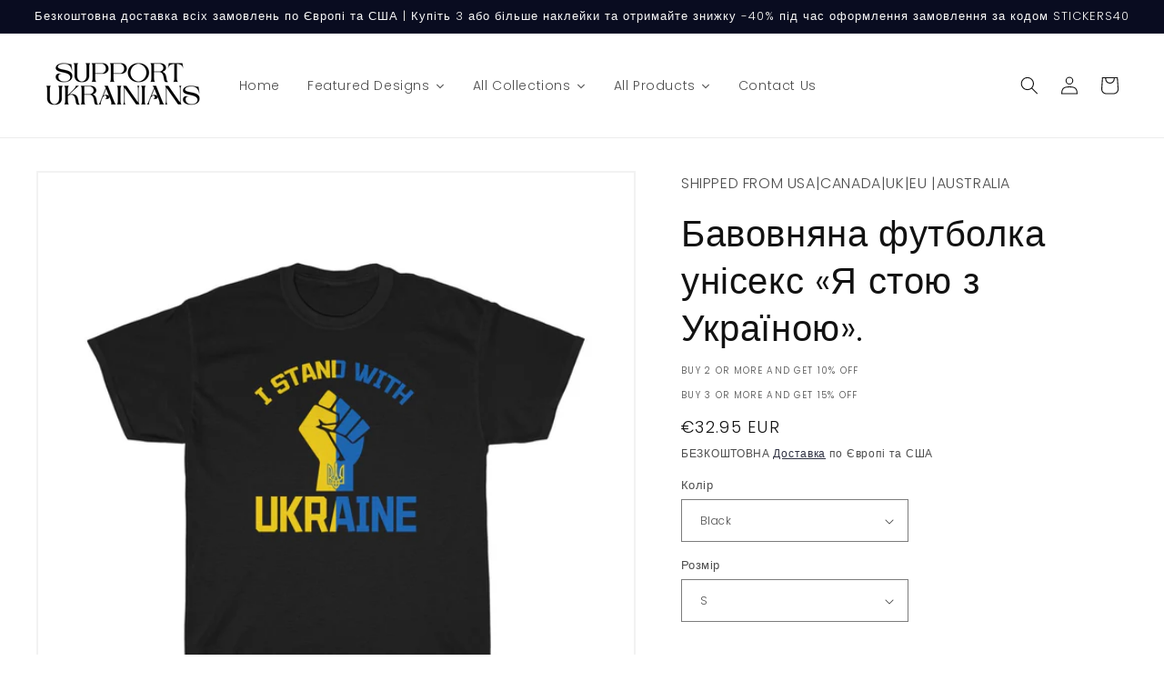

--- FILE ---
content_type: text/html; charset=utf-8
request_url: https://support.ukrainians.lu/uk/products/i-stand-with-ukraine-unisex-cotton-t-shirt-1
body_size: 52076
content:
<!doctype html>
<html class="no-js" lang="uk">
  <head>
    <meta charset="utf-8">
    <meta http-equiv="X-UA-Compatible" content="IE=edge">
    <meta name="viewport" content="width=device-width,initial-scale=1">
    <meta name="theme-color" content="">
    <link rel="canonical" href="https://support.ukrainians.lu/uk/products/i-stand-with-ukraine-unisex-cotton-t-shirt-1">
    <link rel="preconnect" href="https://cdn.shopify.com" crossorigin><link rel="icon" type="image/png" href="//support.ukrainians.lu/cdn/shop/files/Design_ohne_Titel_10.png?crop=center&height=32&v=1655816945&width=32"><link rel="preconnect" href="https://fonts.shopifycdn.com" crossorigin><title>
      I Stand With Ukraine Унісекс бавовняна благодійна футболка від LUkraine asbl
 &ndash; Support Ukrainians Store</title>

    
      <meta name="description" content="Важка бавовняна футболка унісекс є основним елементом будь-якого гардеробу. Це основа, на якій розвивається повсякденна мода. Спеціальні прядильні волокна забезпечують гладку поверхню для нашого дизайну преміум-класу. Відсутність бічних швів означає відсутність свербіння під пахвами. Плечі мають стрічку для підвищення міцності. 100% йде на благодійність. Проект асбл. Допоможіть нам сьогодні врятувати життя невинних українців. Купуйте футболки, толстовки, толстовки та інші толстовки та одяг сьогодні. www.ukrainians.lu">
    

    

<meta property="og:site_name" content="Support Ukrainians Store">
<meta property="og:url" content="https://support.ukrainians.lu/uk/products/i-stand-with-ukraine-unisex-cotton-t-shirt-1">
<meta property="og:title" content="I Stand With Ukraine Унісекс бавовняна благодійна футболка від LUkraine asbl">
<meta property="og:type" content="product">
<meta property="og:description" content="Важка бавовняна футболка унісекс є основним елементом будь-якого гардеробу. Це основа, на якій розвивається повсякденна мода. Спеціальні прядильні волокна забезпечують гладку поверхню для нашого дизайну преміум-класу. Відсутність бічних швів означає відсутність свербіння під пахвами. Плечі мають стрічку для підвищення міцності. 100% йде на благодійність. Проект асбл. Допоможіть нам сьогодні врятувати життя невинних українців. Купуйте футболки, толстовки, толстовки та інші толстовки та одяг сьогодні. www.ukrainians.lu"><meta property="og:image" content="http://support.ukrainians.lu/cdn/shop/products/ff80ae331e103f441e80419a00b95db3.jpg?v=1648735110">
  <meta property="og:image:secure_url" content="https://support.ukrainians.lu/cdn/shop/products/ff80ae331e103f441e80419a00b95db3.jpg?v=1648735110">
  <meta property="og:image:width" content="1024">
  <meta property="og:image:height" content="1024"><meta property="og:price:amount" content="32.95">
  <meta property="og:price:currency" content="EUR"><meta name="twitter:card" content="summary_large_image">
<meta name="twitter:title" content="I Stand With Ukraine Унісекс бавовняна благодійна футболка від LUkraine asbl">
<meta name="twitter:description" content="Важка бавовняна футболка унісекс є основним елементом будь-якого гардеробу. Це основа, на якій розвивається повсякденна мода. Спеціальні прядильні волокна забезпечують гладку поверхню для нашого дизайну преміум-класу. Відсутність бічних швів означає відсутність свербіння під пахвами. Плечі мають стрічку для підвищення міцності. 100% йде на благодійність. Проект асбл. Допоможіть нам сьогодні врятувати життя невинних українців. Купуйте футболки, толстовки, толстовки та інші толстовки та одяг сьогодні. www.ukrainians.lu">


    <script src="//support.ukrainians.lu/cdn/shop/t/2/assets/global.js?v=135116476141006970691647440305" defer="defer"></script>
    

  <!-- Avada Email Marketing Script -->
 

<script>window.AVADA_EM_POPUP_CACHE = 1669455300086;window.AVADA_EM_PUSH_CACHE = 1669494385845;window.AVADA_EM_PUSH_ENABLED = false;</script>








        <script>
            const date = new Date();
            window.AVADA_EM = window.AVADA_EM || {};
            window.AVADA_EM.template = "product.unisex-shirt-product-templa";
            window.AVADA_EM.shopId = 'dDxyRDWwBiVrF0HatuLu';
            window.AVADA_EM.disablePopupScript = true;
            window.AVADA_EM.disableTrackingScript = true;
            window.AVADA_EM.disablePushScript = true;
            const params = new URL(document.location).searchParams;
            if (params.get('_avde') && params.get('redirectUrl')) {
              window.location.replace(params.get('redirectUrl'));
            }
            window.AVADA_EM.isTrackingEnabled = true;
            window.AVADA_EM.cart = {"note":null,"attributes":{},"original_total_price":0,"total_price":0,"total_discount":0,"total_weight":0.0,"item_count":0,"items":[],"requires_shipping":false,"currency":"EUR","items_subtotal_price":0,"cart_level_discount_applications":[],"checkout_charge_amount":0};
        </script>
  <!-- /Avada Email Marketing Script -->

<script>window.performance && window.performance.mark && window.performance.mark('shopify.content_for_header.start');</script><meta id="shopify-digital-wallet" name="shopify-digital-wallet" content="/57357402248/digital_wallets/dialog">
<meta name="shopify-checkout-api-token" content="69c6eded67c36a170c490d74c018ab22">
<meta id="in-context-paypal-metadata" data-shop-id="57357402248" data-venmo-supported="false" data-environment="production" data-locale="en_US" data-paypal-v4="true" data-currency="EUR">
<link rel="alternate" hreflang="x-default" href="https://support.ukrainians.lu/products/i-stand-with-ukraine-unisex-cotton-t-shirt-1">
<link rel="alternate" hreflang="en" href="https://support.ukrainians.lu/products/i-stand-with-ukraine-unisex-cotton-t-shirt-1">
<link rel="alternate" hreflang="zh-Hans" href="https://support.ukrainians.lu/zh/products/i-stand-with-ukraine-unisex-cotton-t-shirt-1">
<link rel="alternate" hreflang="uk" href="https://support.ukrainians.lu/uk/products/i-stand-with-ukraine-unisex-cotton-t-shirt-1">
<link rel="alternate" hreflang="de" href="https://support.ukrainians.lu/de/products/i-stand-with-ukraine-unisex-cotton-t-shirt-1">
<link rel="alternate" hreflang="fr" href="https://support.ukrainians.lu/fr/products/i-stand-with-ukraine-unisex-cotton-t-shirt-1">
<link rel="alternate" hreflang="zh-Hans-AD" href="https://support.ukrainians.lu/zh/products/i-stand-with-ukraine-unisex-cotton-t-shirt-1">
<link rel="alternate" hreflang="zh-Hans-AE" href="https://support.ukrainians.lu/zh/products/i-stand-with-ukraine-unisex-cotton-t-shirt-1">
<link rel="alternate" hreflang="zh-Hans-AG" href="https://support.ukrainians.lu/zh/products/i-stand-with-ukraine-unisex-cotton-t-shirt-1">
<link rel="alternate" hreflang="zh-Hans-AI" href="https://support.ukrainians.lu/zh/products/i-stand-with-ukraine-unisex-cotton-t-shirt-1">
<link rel="alternate" hreflang="zh-Hans-AL" href="https://support.ukrainians.lu/zh/products/i-stand-with-ukraine-unisex-cotton-t-shirt-1">
<link rel="alternate" hreflang="zh-Hans-AM" href="https://support.ukrainians.lu/zh/products/i-stand-with-ukraine-unisex-cotton-t-shirt-1">
<link rel="alternate" hreflang="zh-Hans-AR" href="https://support.ukrainians.lu/zh/products/i-stand-with-ukraine-unisex-cotton-t-shirt-1">
<link rel="alternate" hreflang="zh-Hans-AT" href="https://support.ukrainians.lu/zh/products/i-stand-with-ukraine-unisex-cotton-t-shirt-1">
<link rel="alternate" hreflang="zh-Hans-AU" href="https://support.ukrainians.lu/zh/products/i-stand-with-ukraine-unisex-cotton-t-shirt-1">
<link rel="alternate" hreflang="zh-Hans-AW" href="https://support.ukrainians.lu/zh/products/i-stand-with-ukraine-unisex-cotton-t-shirt-1">
<link rel="alternate" hreflang="zh-Hans-AX" href="https://support.ukrainians.lu/zh/products/i-stand-with-ukraine-unisex-cotton-t-shirt-1">
<link rel="alternate" hreflang="zh-Hans-AZ" href="https://support.ukrainians.lu/zh/products/i-stand-with-ukraine-unisex-cotton-t-shirt-1">
<link rel="alternate" hreflang="zh-Hans-BA" href="https://support.ukrainians.lu/zh/products/i-stand-with-ukraine-unisex-cotton-t-shirt-1">
<link rel="alternate" hreflang="zh-Hans-BB" href="https://support.ukrainians.lu/zh/products/i-stand-with-ukraine-unisex-cotton-t-shirt-1">
<link rel="alternate" hreflang="zh-Hans-BD" href="https://support.ukrainians.lu/zh/products/i-stand-with-ukraine-unisex-cotton-t-shirt-1">
<link rel="alternate" hreflang="zh-Hans-BE" href="https://support.ukrainians.lu/zh/products/i-stand-with-ukraine-unisex-cotton-t-shirt-1">
<link rel="alternate" hreflang="zh-Hans-BG" href="https://support.ukrainians.lu/zh/products/i-stand-with-ukraine-unisex-cotton-t-shirt-1">
<link rel="alternate" hreflang="zh-Hans-BH" href="https://support.ukrainians.lu/zh/products/i-stand-with-ukraine-unisex-cotton-t-shirt-1">
<link rel="alternate" hreflang="zh-Hans-BL" href="https://support.ukrainians.lu/zh/products/i-stand-with-ukraine-unisex-cotton-t-shirt-1">
<link rel="alternate" hreflang="zh-Hans-BM" href="https://support.ukrainians.lu/zh/products/i-stand-with-ukraine-unisex-cotton-t-shirt-1">
<link rel="alternate" hreflang="zh-Hans-BN" href="https://support.ukrainians.lu/zh/products/i-stand-with-ukraine-unisex-cotton-t-shirt-1">
<link rel="alternate" hreflang="zh-Hans-BO" href="https://support.ukrainians.lu/zh/products/i-stand-with-ukraine-unisex-cotton-t-shirt-1">
<link rel="alternate" hreflang="zh-Hans-BQ" href="https://support.ukrainians.lu/zh/products/i-stand-with-ukraine-unisex-cotton-t-shirt-1">
<link rel="alternate" hreflang="zh-Hans-BR" href="https://support.ukrainians.lu/zh/products/i-stand-with-ukraine-unisex-cotton-t-shirt-1">
<link rel="alternate" hreflang="zh-Hans-BS" href="https://support.ukrainians.lu/zh/products/i-stand-with-ukraine-unisex-cotton-t-shirt-1">
<link rel="alternate" hreflang="zh-Hans-BT" href="https://support.ukrainians.lu/zh/products/i-stand-with-ukraine-unisex-cotton-t-shirt-1">
<link rel="alternate" hreflang="zh-Hans-BZ" href="https://support.ukrainians.lu/zh/products/i-stand-with-ukraine-unisex-cotton-t-shirt-1">
<link rel="alternate" hreflang="zh-Hans-CA" href="https://support.ukrainians.lu/zh/products/i-stand-with-ukraine-unisex-cotton-t-shirt-1">
<link rel="alternate" hreflang="zh-Hans-CC" href="https://support.ukrainians.lu/zh/products/i-stand-with-ukraine-unisex-cotton-t-shirt-1">
<link rel="alternate" hreflang="zh-Hans-CH" href="https://support.ukrainians.lu/zh/products/i-stand-with-ukraine-unisex-cotton-t-shirt-1">
<link rel="alternate" hreflang="zh-Hans-CK" href="https://support.ukrainians.lu/zh/products/i-stand-with-ukraine-unisex-cotton-t-shirt-1">
<link rel="alternate" hreflang="zh-Hans-CL" href="https://support.ukrainians.lu/zh/products/i-stand-with-ukraine-unisex-cotton-t-shirt-1">
<link rel="alternate" hreflang="zh-Hans-CN" href="https://support.ukrainians.lu/zh/products/i-stand-with-ukraine-unisex-cotton-t-shirt-1">
<link rel="alternate" hreflang="zh-Hans-CO" href="https://support.ukrainians.lu/zh/products/i-stand-with-ukraine-unisex-cotton-t-shirt-1">
<link rel="alternate" hreflang="zh-Hans-CR" href="https://support.ukrainians.lu/zh/products/i-stand-with-ukraine-unisex-cotton-t-shirt-1">
<link rel="alternate" hreflang="zh-Hans-CW" href="https://support.ukrainians.lu/zh/products/i-stand-with-ukraine-unisex-cotton-t-shirt-1">
<link rel="alternate" hreflang="zh-Hans-CX" href="https://support.ukrainians.lu/zh/products/i-stand-with-ukraine-unisex-cotton-t-shirt-1">
<link rel="alternate" hreflang="zh-Hans-CY" href="https://support.ukrainians.lu/zh/products/i-stand-with-ukraine-unisex-cotton-t-shirt-1">
<link rel="alternate" hreflang="zh-Hans-CZ" href="https://support.ukrainians.lu/zh/products/i-stand-with-ukraine-unisex-cotton-t-shirt-1">
<link rel="alternate" hreflang="zh-Hans-DE" href="https://support.ukrainians.lu/zh/products/i-stand-with-ukraine-unisex-cotton-t-shirt-1">
<link rel="alternate" hreflang="zh-Hans-DK" href="https://support.ukrainians.lu/zh/products/i-stand-with-ukraine-unisex-cotton-t-shirt-1">
<link rel="alternate" hreflang="zh-Hans-DM" href="https://support.ukrainians.lu/zh/products/i-stand-with-ukraine-unisex-cotton-t-shirt-1">
<link rel="alternate" hreflang="zh-Hans-DO" href="https://support.ukrainians.lu/zh/products/i-stand-with-ukraine-unisex-cotton-t-shirt-1">
<link rel="alternate" hreflang="zh-Hans-EC" href="https://support.ukrainians.lu/zh/products/i-stand-with-ukraine-unisex-cotton-t-shirt-1">
<link rel="alternate" hreflang="zh-Hans-EE" href="https://support.ukrainians.lu/zh/products/i-stand-with-ukraine-unisex-cotton-t-shirt-1">
<link rel="alternate" hreflang="zh-Hans-EG" href="https://support.ukrainians.lu/zh/products/i-stand-with-ukraine-unisex-cotton-t-shirt-1">
<link rel="alternate" hreflang="zh-Hans-ES" href="https://support.ukrainians.lu/zh/products/i-stand-with-ukraine-unisex-cotton-t-shirt-1">
<link rel="alternate" hreflang="zh-Hans-FI" href="https://support.ukrainians.lu/zh/products/i-stand-with-ukraine-unisex-cotton-t-shirt-1">
<link rel="alternate" hreflang="zh-Hans-FJ" href="https://support.ukrainians.lu/zh/products/i-stand-with-ukraine-unisex-cotton-t-shirt-1">
<link rel="alternate" hreflang="zh-Hans-FK" href="https://support.ukrainians.lu/zh/products/i-stand-with-ukraine-unisex-cotton-t-shirt-1">
<link rel="alternate" hreflang="zh-Hans-FO" href="https://support.ukrainians.lu/zh/products/i-stand-with-ukraine-unisex-cotton-t-shirt-1">
<link rel="alternate" hreflang="zh-Hans-FR" href="https://support.ukrainians.lu/zh/products/i-stand-with-ukraine-unisex-cotton-t-shirt-1">
<link rel="alternate" hreflang="zh-Hans-GB" href="https://support.ukrainians.lu/zh/products/i-stand-with-ukraine-unisex-cotton-t-shirt-1">
<link rel="alternate" hreflang="zh-Hans-GD" href="https://support.ukrainians.lu/zh/products/i-stand-with-ukraine-unisex-cotton-t-shirt-1">
<link rel="alternate" hreflang="zh-Hans-GE" href="https://support.ukrainians.lu/zh/products/i-stand-with-ukraine-unisex-cotton-t-shirt-1">
<link rel="alternate" hreflang="zh-Hans-GF" href="https://support.ukrainians.lu/zh/products/i-stand-with-ukraine-unisex-cotton-t-shirt-1">
<link rel="alternate" hreflang="zh-Hans-GG" href="https://support.ukrainians.lu/zh/products/i-stand-with-ukraine-unisex-cotton-t-shirt-1">
<link rel="alternate" hreflang="zh-Hans-GI" href="https://support.ukrainians.lu/zh/products/i-stand-with-ukraine-unisex-cotton-t-shirt-1">
<link rel="alternate" hreflang="zh-Hans-GL" href="https://support.ukrainians.lu/zh/products/i-stand-with-ukraine-unisex-cotton-t-shirt-1">
<link rel="alternate" hreflang="zh-Hans-GP" href="https://support.ukrainians.lu/zh/products/i-stand-with-ukraine-unisex-cotton-t-shirt-1">
<link rel="alternate" hreflang="zh-Hans-GR" href="https://support.ukrainians.lu/zh/products/i-stand-with-ukraine-unisex-cotton-t-shirt-1">
<link rel="alternate" hreflang="zh-Hans-GS" href="https://support.ukrainians.lu/zh/products/i-stand-with-ukraine-unisex-cotton-t-shirt-1">
<link rel="alternate" hreflang="zh-Hans-GT" href="https://support.ukrainians.lu/zh/products/i-stand-with-ukraine-unisex-cotton-t-shirt-1">
<link rel="alternate" hreflang="zh-Hans-GY" href="https://support.ukrainians.lu/zh/products/i-stand-with-ukraine-unisex-cotton-t-shirt-1">
<link rel="alternate" hreflang="zh-Hans-HK" href="https://support.ukrainians.lu/zh/products/i-stand-with-ukraine-unisex-cotton-t-shirt-1">
<link rel="alternate" hreflang="zh-Hans-HN" href="https://support.ukrainians.lu/zh/products/i-stand-with-ukraine-unisex-cotton-t-shirt-1">
<link rel="alternate" hreflang="zh-Hans-HR" href="https://support.ukrainians.lu/zh/products/i-stand-with-ukraine-unisex-cotton-t-shirt-1">
<link rel="alternate" hreflang="zh-Hans-HU" href="https://support.ukrainians.lu/zh/products/i-stand-with-ukraine-unisex-cotton-t-shirt-1">
<link rel="alternate" hreflang="zh-Hans-ID" href="https://support.ukrainians.lu/zh/products/i-stand-with-ukraine-unisex-cotton-t-shirt-1">
<link rel="alternate" hreflang="zh-Hans-IE" href="https://support.ukrainians.lu/zh/products/i-stand-with-ukraine-unisex-cotton-t-shirt-1">
<link rel="alternate" hreflang="zh-Hans-IL" href="https://support.ukrainians.lu/zh/products/i-stand-with-ukraine-unisex-cotton-t-shirt-1">
<link rel="alternate" hreflang="zh-Hans-IM" href="https://support.ukrainians.lu/zh/products/i-stand-with-ukraine-unisex-cotton-t-shirt-1">
<link rel="alternate" hreflang="zh-Hans-IN" href="https://support.ukrainians.lu/zh/products/i-stand-with-ukraine-unisex-cotton-t-shirt-1">
<link rel="alternate" hreflang="zh-Hans-IO" href="https://support.ukrainians.lu/zh/products/i-stand-with-ukraine-unisex-cotton-t-shirt-1">
<link rel="alternate" hreflang="zh-Hans-IS" href="https://support.ukrainians.lu/zh/products/i-stand-with-ukraine-unisex-cotton-t-shirt-1">
<link rel="alternate" hreflang="zh-Hans-IT" href="https://support.ukrainians.lu/zh/products/i-stand-with-ukraine-unisex-cotton-t-shirt-1">
<link rel="alternate" hreflang="zh-Hans-JE" href="https://support.ukrainians.lu/zh/products/i-stand-with-ukraine-unisex-cotton-t-shirt-1">
<link rel="alternate" hreflang="zh-Hans-JP" href="https://support.ukrainians.lu/zh/products/i-stand-with-ukraine-unisex-cotton-t-shirt-1">
<link rel="alternate" hreflang="zh-Hans-KG" href="https://support.ukrainians.lu/zh/products/i-stand-with-ukraine-unisex-cotton-t-shirt-1">
<link rel="alternate" hreflang="zh-Hans-KI" href="https://support.ukrainians.lu/zh/products/i-stand-with-ukraine-unisex-cotton-t-shirt-1">
<link rel="alternate" hreflang="zh-Hans-KN" href="https://support.ukrainians.lu/zh/products/i-stand-with-ukraine-unisex-cotton-t-shirt-1">
<link rel="alternate" hreflang="zh-Hans-KR" href="https://support.ukrainians.lu/zh/products/i-stand-with-ukraine-unisex-cotton-t-shirt-1">
<link rel="alternate" hreflang="zh-Hans-KW" href="https://support.ukrainians.lu/zh/products/i-stand-with-ukraine-unisex-cotton-t-shirt-1">
<link rel="alternate" hreflang="zh-Hans-KY" href="https://support.ukrainians.lu/zh/products/i-stand-with-ukraine-unisex-cotton-t-shirt-1">
<link rel="alternate" hreflang="zh-Hans-KZ" href="https://support.ukrainians.lu/zh/products/i-stand-with-ukraine-unisex-cotton-t-shirt-1">
<link rel="alternate" hreflang="zh-Hans-LA" href="https://support.ukrainians.lu/zh/products/i-stand-with-ukraine-unisex-cotton-t-shirt-1">
<link rel="alternate" hreflang="zh-Hans-LB" href="https://support.ukrainians.lu/zh/products/i-stand-with-ukraine-unisex-cotton-t-shirt-1">
<link rel="alternate" hreflang="zh-Hans-LC" href="https://support.ukrainians.lu/zh/products/i-stand-with-ukraine-unisex-cotton-t-shirt-1">
<link rel="alternate" hreflang="zh-Hans-LI" href="https://support.ukrainians.lu/zh/products/i-stand-with-ukraine-unisex-cotton-t-shirt-1">
<link rel="alternate" hreflang="zh-Hans-LK" href="https://support.ukrainians.lu/zh/products/i-stand-with-ukraine-unisex-cotton-t-shirt-1">
<link rel="alternate" hreflang="zh-Hans-LT" href="https://support.ukrainians.lu/zh/products/i-stand-with-ukraine-unisex-cotton-t-shirt-1">
<link rel="alternate" hreflang="zh-Hans-LU" href="https://support.ukrainians.lu/zh/products/i-stand-with-ukraine-unisex-cotton-t-shirt-1">
<link rel="alternate" hreflang="zh-Hans-LV" href="https://support.ukrainians.lu/zh/products/i-stand-with-ukraine-unisex-cotton-t-shirt-1">
<link rel="alternate" hreflang="zh-Hans-MA" href="https://support.ukrainians.lu/zh/products/i-stand-with-ukraine-unisex-cotton-t-shirt-1">
<link rel="alternate" hreflang="zh-Hans-MC" href="https://support.ukrainians.lu/zh/products/i-stand-with-ukraine-unisex-cotton-t-shirt-1">
<link rel="alternate" hreflang="zh-Hans-MD" href="https://support.ukrainians.lu/zh/products/i-stand-with-ukraine-unisex-cotton-t-shirt-1">
<link rel="alternate" hreflang="zh-Hans-ME" href="https://support.ukrainians.lu/zh/products/i-stand-with-ukraine-unisex-cotton-t-shirt-1">
<link rel="alternate" hreflang="zh-Hans-MF" href="https://support.ukrainians.lu/zh/products/i-stand-with-ukraine-unisex-cotton-t-shirt-1">
<link rel="alternate" hreflang="zh-Hans-MK" href="https://support.ukrainians.lu/zh/products/i-stand-with-ukraine-unisex-cotton-t-shirt-1">
<link rel="alternate" hreflang="zh-Hans-MM" href="https://support.ukrainians.lu/zh/products/i-stand-with-ukraine-unisex-cotton-t-shirt-1">
<link rel="alternate" hreflang="zh-Hans-MN" href="https://support.ukrainians.lu/zh/products/i-stand-with-ukraine-unisex-cotton-t-shirt-1">
<link rel="alternate" hreflang="zh-Hans-MQ" href="https://support.ukrainians.lu/zh/products/i-stand-with-ukraine-unisex-cotton-t-shirt-1">
<link rel="alternate" hreflang="zh-Hans-MS" href="https://support.ukrainians.lu/zh/products/i-stand-with-ukraine-unisex-cotton-t-shirt-1">
<link rel="alternate" hreflang="zh-Hans-MT" href="https://support.ukrainians.lu/zh/products/i-stand-with-ukraine-unisex-cotton-t-shirt-1">
<link rel="alternate" hreflang="zh-Hans-MU" href="https://support.ukrainians.lu/zh/products/i-stand-with-ukraine-unisex-cotton-t-shirt-1">
<link rel="alternate" hreflang="zh-Hans-MV" href="https://support.ukrainians.lu/zh/products/i-stand-with-ukraine-unisex-cotton-t-shirt-1">
<link rel="alternate" hreflang="zh-Hans-MX" href="https://support.ukrainians.lu/zh/products/i-stand-with-ukraine-unisex-cotton-t-shirt-1">
<link rel="alternate" hreflang="zh-Hans-MY" href="https://support.ukrainians.lu/zh/products/i-stand-with-ukraine-unisex-cotton-t-shirt-1">
<link rel="alternate" hreflang="zh-Hans-NC" href="https://support.ukrainians.lu/zh/products/i-stand-with-ukraine-unisex-cotton-t-shirt-1">
<link rel="alternate" hreflang="zh-Hans-NF" href="https://support.ukrainians.lu/zh/products/i-stand-with-ukraine-unisex-cotton-t-shirt-1">
<link rel="alternate" hreflang="zh-Hans-NI" href="https://support.ukrainians.lu/zh/products/i-stand-with-ukraine-unisex-cotton-t-shirt-1">
<link rel="alternate" hreflang="zh-Hans-NL" href="https://support.ukrainians.lu/zh/products/i-stand-with-ukraine-unisex-cotton-t-shirt-1">
<link rel="alternate" hreflang="zh-Hans-NO" href="https://support.ukrainians.lu/zh/products/i-stand-with-ukraine-unisex-cotton-t-shirt-1">
<link rel="alternate" hreflang="zh-Hans-NP" href="https://support.ukrainians.lu/zh/products/i-stand-with-ukraine-unisex-cotton-t-shirt-1">
<link rel="alternate" hreflang="zh-Hans-NR" href="https://support.ukrainians.lu/zh/products/i-stand-with-ukraine-unisex-cotton-t-shirt-1">
<link rel="alternate" hreflang="zh-Hans-NU" href="https://support.ukrainians.lu/zh/products/i-stand-with-ukraine-unisex-cotton-t-shirt-1">
<link rel="alternate" hreflang="zh-Hans-NZ" href="https://support.ukrainians.lu/zh/products/i-stand-with-ukraine-unisex-cotton-t-shirt-1">
<link rel="alternate" hreflang="zh-Hans-PA" href="https://support.ukrainians.lu/zh/products/i-stand-with-ukraine-unisex-cotton-t-shirt-1">
<link rel="alternate" hreflang="zh-Hans-PE" href="https://support.ukrainians.lu/zh/products/i-stand-with-ukraine-unisex-cotton-t-shirt-1">
<link rel="alternate" hreflang="zh-Hans-PF" href="https://support.ukrainians.lu/zh/products/i-stand-with-ukraine-unisex-cotton-t-shirt-1">
<link rel="alternate" hreflang="zh-Hans-PG" href="https://support.ukrainians.lu/zh/products/i-stand-with-ukraine-unisex-cotton-t-shirt-1">
<link rel="alternate" hreflang="zh-Hans-PH" href="https://support.ukrainians.lu/zh/products/i-stand-with-ukraine-unisex-cotton-t-shirt-1">
<link rel="alternate" hreflang="zh-Hans-PL" href="https://support.ukrainians.lu/zh/products/i-stand-with-ukraine-unisex-cotton-t-shirt-1">
<link rel="alternate" hreflang="zh-Hans-PM" href="https://support.ukrainians.lu/zh/products/i-stand-with-ukraine-unisex-cotton-t-shirt-1">
<link rel="alternate" hreflang="zh-Hans-PN" href="https://support.ukrainians.lu/zh/products/i-stand-with-ukraine-unisex-cotton-t-shirt-1">
<link rel="alternate" hreflang="zh-Hans-PT" href="https://support.ukrainians.lu/zh/products/i-stand-with-ukraine-unisex-cotton-t-shirt-1">
<link rel="alternate" hreflang="zh-Hans-PY" href="https://support.ukrainians.lu/zh/products/i-stand-with-ukraine-unisex-cotton-t-shirt-1">
<link rel="alternate" hreflang="zh-Hans-QA" href="https://support.ukrainians.lu/zh/products/i-stand-with-ukraine-unisex-cotton-t-shirt-1">
<link rel="alternate" hreflang="zh-Hans-RE" href="https://support.ukrainians.lu/zh/products/i-stand-with-ukraine-unisex-cotton-t-shirt-1">
<link rel="alternate" hreflang="zh-Hans-RO" href="https://support.ukrainians.lu/zh/products/i-stand-with-ukraine-unisex-cotton-t-shirt-1">
<link rel="alternate" hreflang="zh-Hans-RS" href="https://support.ukrainians.lu/zh/products/i-stand-with-ukraine-unisex-cotton-t-shirt-1">
<link rel="alternate" hreflang="zh-Hans-SB" href="https://support.ukrainians.lu/zh/products/i-stand-with-ukraine-unisex-cotton-t-shirt-1">
<link rel="alternate" hreflang="zh-Hans-SC" href="https://support.ukrainians.lu/zh/products/i-stand-with-ukraine-unisex-cotton-t-shirt-1">
<link rel="alternate" hreflang="zh-Hans-SE" href="https://support.ukrainians.lu/zh/products/i-stand-with-ukraine-unisex-cotton-t-shirt-1">
<link rel="alternate" hreflang="zh-Hans-SG" href="https://support.ukrainians.lu/zh/products/i-stand-with-ukraine-unisex-cotton-t-shirt-1">
<link rel="alternate" hreflang="zh-Hans-SI" href="https://support.ukrainians.lu/zh/products/i-stand-with-ukraine-unisex-cotton-t-shirt-1">
<link rel="alternate" hreflang="zh-Hans-SJ" href="https://support.ukrainians.lu/zh/products/i-stand-with-ukraine-unisex-cotton-t-shirt-1">
<link rel="alternate" hreflang="zh-Hans-SK" href="https://support.ukrainians.lu/zh/products/i-stand-with-ukraine-unisex-cotton-t-shirt-1">
<link rel="alternate" hreflang="zh-Hans-SM" href="https://support.ukrainians.lu/zh/products/i-stand-with-ukraine-unisex-cotton-t-shirt-1">
<link rel="alternate" hreflang="zh-Hans-SR" href="https://support.ukrainians.lu/zh/products/i-stand-with-ukraine-unisex-cotton-t-shirt-1">
<link rel="alternate" hreflang="zh-Hans-SV" href="https://support.ukrainians.lu/zh/products/i-stand-with-ukraine-unisex-cotton-t-shirt-1">
<link rel="alternate" hreflang="zh-Hans-SX" href="https://support.ukrainians.lu/zh/products/i-stand-with-ukraine-unisex-cotton-t-shirt-1">
<link rel="alternate" hreflang="zh-Hans-TC" href="https://support.ukrainians.lu/zh/products/i-stand-with-ukraine-unisex-cotton-t-shirt-1">
<link rel="alternate" hreflang="zh-Hans-TF" href="https://support.ukrainians.lu/zh/products/i-stand-with-ukraine-unisex-cotton-t-shirt-1">
<link rel="alternate" hreflang="zh-Hans-TH" href="https://support.ukrainians.lu/zh/products/i-stand-with-ukraine-unisex-cotton-t-shirt-1">
<link rel="alternate" hreflang="zh-Hans-TK" href="https://support.ukrainians.lu/zh/products/i-stand-with-ukraine-unisex-cotton-t-shirt-1">
<link rel="alternate" hreflang="zh-Hans-TL" href="https://support.ukrainians.lu/zh/products/i-stand-with-ukraine-unisex-cotton-t-shirt-1">
<link rel="alternate" hreflang="zh-Hans-TM" href="https://support.ukrainians.lu/zh/products/i-stand-with-ukraine-unisex-cotton-t-shirt-1">
<link rel="alternate" hreflang="zh-Hans-TO" href="https://support.ukrainians.lu/zh/products/i-stand-with-ukraine-unisex-cotton-t-shirt-1">
<link rel="alternate" hreflang="zh-Hans-TR" href="https://support.ukrainians.lu/zh/products/i-stand-with-ukraine-unisex-cotton-t-shirt-1">
<link rel="alternate" hreflang="zh-Hans-TV" href="https://support.ukrainians.lu/zh/products/i-stand-with-ukraine-unisex-cotton-t-shirt-1">
<link rel="alternate" hreflang="zh-Hans-TW" href="https://support.ukrainians.lu/zh/products/i-stand-with-ukraine-unisex-cotton-t-shirt-1">
<link rel="alternate" hreflang="zh-Hans-UM" href="https://support.ukrainians.lu/zh/products/i-stand-with-ukraine-unisex-cotton-t-shirt-1">
<link rel="alternate" hreflang="zh-Hans-US" href="https://support.ukrainians.lu/zh/products/i-stand-with-ukraine-unisex-cotton-t-shirt-1">
<link rel="alternate" hreflang="zh-Hans-UY" href="https://support.ukrainians.lu/zh/products/i-stand-with-ukraine-unisex-cotton-t-shirt-1">
<link rel="alternate" hreflang="zh-Hans-UZ" href="https://support.ukrainians.lu/zh/products/i-stand-with-ukraine-unisex-cotton-t-shirt-1">
<link rel="alternate" hreflang="zh-Hans-VA" href="https://support.ukrainians.lu/zh/products/i-stand-with-ukraine-unisex-cotton-t-shirt-1">
<link rel="alternate" hreflang="zh-Hans-VC" href="https://support.ukrainians.lu/zh/products/i-stand-with-ukraine-unisex-cotton-t-shirt-1">
<link rel="alternate" hreflang="zh-Hans-VE" href="https://support.ukrainians.lu/zh/products/i-stand-with-ukraine-unisex-cotton-t-shirt-1">
<link rel="alternate" hreflang="zh-Hans-VG" href="https://support.ukrainians.lu/zh/products/i-stand-with-ukraine-unisex-cotton-t-shirt-1">
<link rel="alternate" hreflang="zh-Hans-VN" href="https://support.ukrainians.lu/zh/products/i-stand-with-ukraine-unisex-cotton-t-shirt-1">
<link rel="alternate" hreflang="zh-Hans-VU" href="https://support.ukrainians.lu/zh/products/i-stand-with-ukraine-unisex-cotton-t-shirt-1">
<link rel="alternate" hreflang="zh-Hans-WF" href="https://support.ukrainians.lu/zh/products/i-stand-with-ukraine-unisex-cotton-t-shirt-1">
<link rel="alternate" hreflang="zh-Hans-WS" href="https://support.ukrainians.lu/zh/products/i-stand-with-ukraine-unisex-cotton-t-shirt-1">
<link rel="alternate" hreflang="zh-Hans-XK" href="https://support.ukrainians.lu/zh/products/i-stand-with-ukraine-unisex-cotton-t-shirt-1">
<link rel="alternate" hreflang="zh-Hans-YT" href="https://support.ukrainians.lu/zh/products/i-stand-with-ukraine-unisex-cotton-t-shirt-1">
<link rel="alternate" type="application/json+oembed" href="https://support.ukrainians.lu/uk/products/i-stand-with-ukraine-unisex-cotton-t-shirt-1.oembed">
<script async="async" src="/checkouts/internal/preloads.js?locale=uk-LU"></script>
<script id="shopify-features" type="application/json">{"accessToken":"69c6eded67c36a170c490d74c018ab22","betas":["rich-media-storefront-analytics"],"domain":"support.ukrainians.lu","predictiveSearch":true,"shopId":57357402248,"locale":"en"}</script>
<script>var Shopify = Shopify || {};
Shopify.shop = "ua-project.myshopify.com";
Shopify.locale = "uk";
Shopify.currency = {"active":"EUR","rate":"1.0"};
Shopify.country = "LU";
Shopify.theme = {"name":"Dawn","id":123378204808,"schema_name":"Dawn","schema_version":"4.0.0","theme_store_id":887,"role":"main"};
Shopify.theme.handle = "null";
Shopify.theme.style = {"id":null,"handle":null};
Shopify.cdnHost = "support.ukrainians.lu/cdn";
Shopify.routes = Shopify.routes || {};
Shopify.routes.root = "/uk/";</script>
<script type="module">!function(o){(o.Shopify=o.Shopify||{}).modules=!0}(window);</script>
<script>!function(o){function n(){var o=[];function n(){o.push(Array.prototype.slice.apply(arguments))}return n.q=o,n}var t=o.Shopify=o.Shopify||{};t.loadFeatures=n(),t.autoloadFeatures=n()}(window);</script>
<script id="shop-js-analytics" type="application/json">{"pageType":"product"}</script>
<script defer="defer" async type="module" src="//support.ukrainians.lu/cdn/shopifycloud/shop-js/modules/v2/client.init-shop-cart-sync_BT-GjEfc.en.esm.js"></script>
<script defer="defer" async type="module" src="//support.ukrainians.lu/cdn/shopifycloud/shop-js/modules/v2/chunk.common_D58fp_Oc.esm.js"></script>
<script defer="defer" async type="module" src="//support.ukrainians.lu/cdn/shopifycloud/shop-js/modules/v2/chunk.modal_xMitdFEc.esm.js"></script>
<script type="module">
  await import("//support.ukrainians.lu/cdn/shopifycloud/shop-js/modules/v2/client.init-shop-cart-sync_BT-GjEfc.en.esm.js");
await import("//support.ukrainians.lu/cdn/shopifycloud/shop-js/modules/v2/chunk.common_D58fp_Oc.esm.js");
await import("//support.ukrainians.lu/cdn/shopifycloud/shop-js/modules/v2/chunk.modal_xMitdFEc.esm.js");

  window.Shopify.SignInWithShop?.initShopCartSync?.({"fedCMEnabled":true,"windoidEnabled":true});

</script>
<script>(function() {
  var isLoaded = false;
  function asyncLoad() {
    if (isLoaded) return;
    isLoaded = true;
    var urls = ["\/\/cdn.shopify.com\/proxy\/ecec33b2a9a78b5db0fe6c2a4407064cb4b70b22615dbfb650bfda8770bcee44\/static.cdn.printful.com\/static\/js\/external\/shopify-product-customizer.js?v=0.28\u0026shop=ua-project.myshopify.com\u0026sp-cache-control=cHVibGljLCBtYXgtYWdlPTkwMA"];
    for (var i = 0; i < urls.length; i++) {
      var s = document.createElement('script');
      s.type = 'text/javascript';
      s.async = true;
      s.src = urls[i];
      var x = document.getElementsByTagName('script')[0];
      x.parentNode.insertBefore(s, x);
    }
  };
  if(window.attachEvent) {
    window.attachEvent('onload', asyncLoad);
  } else {
    window.addEventListener('load', asyncLoad, false);
  }
})();</script>
<script id="__st">var __st={"a":57357402248,"offset":3600,"reqid":"4e083612-20b0-4067-b7dc-63f5eecb84f8-1769340443","pageurl":"support.ukrainians.lu\/uk\/products\/i-stand-with-ukraine-unisex-cotton-t-shirt-1","u":"c0aba6c7b517","p":"product","rtyp":"product","rid":6843714633864};</script>
<script>window.ShopifyPaypalV4VisibilityTracking = true;</script>
<script id="captcha-bootstrap">!function(){'use strict';const t='contact',e='account',n='new_comment',o=[[t,t],['blogs',n],['comments',n],[t,'customer']],c=[[e,'customer_login'],[e,'guest_login'],[e,'recover_customer_password'],[e,'create_customer']],r=t=>t.map((([t,e])=>`form[action*='/${t}']:not([data-nocaptcha='true']) input[name='form_type'][value='${e}']`)).join(','),a=t=>()=>t?[...document.querySelectorAll(t)].map((t=>t.form)):[];function s(){const t=[...o],e=r(t);return a(e)}const i='password',u='form_key',d=['recaptcha-v3-token','g-recaptcha-response','h-captcha-response',i],f=()=>{try{return window.sessionStorage}catch{return}},m='__shopify_v',_=t=>t.elements[u];function p(t,e,n=!1){try{const o=window.sessionStorage,c=JSON.parse(o.getItem(e)),{data:r}=function(t){const{data:e,action:n}=t;return t[m]||n?{data:e,action:n}:{data:t,action:n}}(c);for(const[e,n]of Object.entries(r))t.elements[e]&&(t.elements[e].value=n);n&&o.removeItem(e)}catch(o){console.error('form repopulation failed',{error:o})}}const l='form_type',E='cptcha';function T(t){t.dataset[E]=!0}const w=window,h=w.document,L='Shopify',v='ce_forms',y='captcha';let A=!1;((t,e)=>{const n=(g='f06e6c50-85a8-45c8-87d0-21a2b65856fe',I='https://cdn.shopify.com/shopifycloud/storefront-forms-hcaptcha/ce_storefront_forms_captcha_hcaptcha.v1.5.2.iife.js',D={infoText:'Protected by hCaptcha',privacyText:'Privacy',termsText:'Terms'},(t,e,n)=>{const o=w[L][v],c=o.bindForm;if(c)return c(t,g,e,D).then(n);var r;o.q.push([[t,g,e,D],n]),r=I,A||(h.body.append(Object.assign(h.createElement('script'),{id:'captcha-provider',async:!0,src:r})),A=!0)});var g,I,D;w[L]=w[L]||{},w[L][v]=w[L][v]||{},w[L][v].q=[],w[L][y]=w[L][y]||{},w[L][y].protect=function(t,e){n(t,void 0,e),T(t)},Object.freeze(w[L][y]),function(t,e,n,w,h,L){const[v,y,A,g]=function(t,e,n){const i=e?o:[],u=t?c:[],d=[...i,...u],f=r(d),m=r(i),_=r(d.filter((([t,e])=>n.includes(e))));return[a(f),a(m),a(_),s()]}(w,h,L),I=t=>{const e=t.target;return e instanceof HTMLFormElement?e:e&&e.form},D=t=>v().includes(t);t.addEventListener('submit',(t=>{const e=I(t);if(!e)return;const n=D(e)&&!e.dataset.hcaptchaBound&&!e.dataset.recaptchaBound,o=_(e),c=g().includes(e)&&(!o||!o.value);(n||c)&&t.preventDefault(),c&&!n&&(function(t){try{if(!f())return;!function(t){const e=f();if(!e)return;const n=_(t);if(!n)return;const o=n.value;o&&e.removeItem(o)}(t);const e=Array.from(Array(32),(()=>Math.random().toString(36)[2])).join('');!function(t,e){_(t)||t.append(Object.assign(document.createElement('input'),{type:'hidden',name:u})),t.elements[u].value=e}(t,e),function(t,e){const n=f();if(!n)return;const o=[...t.querySelectorAll(`input[type='${i}']`)].map((({name:t})=>t)),c=[...d,...o],r={};for(const[a,s]of new FormData(t).entries())c.includes(a)||(r[a]=s);n.setItem(e,JSON.stringify({[m]:1,action:t.action,data:r}))}(t,e)}catch(e){console.error('failed to persist form',e)}}(e),e.submit())}));const S=(t,e)=>{t&&!t.dataset[E]&&(n(t,e.some((e=>e===t))),T(t))};for(const o of['focusin','change'])t.addEventListener(o,(t=>{const e=I(t);D(e)&&S(e,y())}));const B=e.get('form_key'),M=e.get(l),P=B&&M;t.addEventListener('DOMContentLoaded',(()=>{const t=y();if(P)for(const e of t)e.elements[l].value===M&&p(e,B);[...new Set([...A(),...v().filter((t=>'true'===t.dataset.shopifyCaptcha))])].forEach((e=>S(e,t)))}))}(h,new URLSearchParams(w.location.search),n,t,e,['guest_login'])})(!0,!0)}();</script>
<script integrity="sha256-4kQ18oKyAcykRKYeNunJcIwy7WH5gtpwJnB7kiuLZ1E=" data-source-attribution="shopify.loadfeatures" defer="defer" src="//support.ukrainians.lu/cdn/shopifycloud/storefront/assets/storefront/load_feature-a0a9edcb.js" crossorigin="anonymous"></script>
<script data-source-attribution="shopify.dynamic_checkout.dynamic.init">var Shopify=Shopify||{};Shopify.PaymentButton=Shopify.PaymentButton||{isStorefrontPortableWallets:!0,init:function(){window.Shopify.PaymentButton.init=function(){};var t=document.createElement("script");t.src="https://support.ukrainians.lu/cdn/shopifycloud/portable-wallets/latest/portable-wallets.en.js",t.type="module",document.head.appendChild(t)}};
</script>
<script data-source-attribution="shopify.dynamic_checkout.buyer_consent">
  function portableWalletsHideBuyerConsent(e){var t=document.getElementById("shopify-buyer-consent"),n=document.getElementById("shopify-subscription-policy-button");t&&n&&(t.classList.add("hidden"),t.setAttribute("aria-hidden","true"),n.removeEventListener("click",e))}function portableWalletsShowBuyerConsent(e){var t=document.getElementById("shopify-buyer-consent"),n=document.getElementById("shopify-subscription-policy-button");t&&n&&(t.classList.remove("hidden"),t.removeAttribute("aria-hidden"),n.addEventListener("click",e))}window.Shopify?.PaymentButton&&(window.Shopify.PaymentButton.hideBuyerConsent=portableWalletsHideBuyerConsent,window.Shopify.PaymentButton.showBuyerConsent=portableWalletsShowBuyerConsent);
</script>
<script>
  function portableWalletsCleanup(e){e&&e.src&&console.error("Failed to load portable wallets script "+e.src);var t=document.querySelectorAll("shopify-accelerated-checkout .shopify-payment-button__skeleton, shopify-accelerated-checkout-cart .wallet-cart-button__skeleton"),e=document.getElementById("shopify-buyer-consent");for(let e=0;e<t.length;e++)t[e].remove();e&&e.remove()}function portableWalletsNotLoadedAsModule(e){e instanceof ErrorEvent&&"string"==typeof e.message&&e.message.includes("import.meta")&&"string"==typeof e.filename&&e.filename.includes("portable-wallets")&&(window.removeEventListener("error",portableWalletsNotLoadedAsModule),window.Shopify.PaymentButton.failedToLoad=e,"loading"===document.readyState?document.addEventListener("DOMContentLoaded",window.Shopify.PaymentButton.init):window.Shopify.PaymentButton.init())}window.addEventListener("error",portableWalletsNotLoadedAsModule);
</script>

<script type="module" src="https://support.ukrainians.lu/cdn/shopifycloud/portable-wallets/latest/portable-wallets.en.js" onError="portableWalletsCleanup(this)" crossorigin="anonymous"></script>
<script nomodule>
  document.addEventListener("DOMContentLoaded", portableWalletsCleanup);
</script>

<link id="shopify-accelerated-checkout-styles" rel="stylesheet" media="screen" href="https://support.ukrainians.lu/cdn/shopifycloud/portable-wallets/latest/accelerated-checkout-backwards-compat.css" crossorigin="anonymous">
<style id="shopify-accelerated-checkout-cart">
        #shopify-buyer-consent {
  margin-top: 1em;
  display: inline-block;
  width: 100%;
}

#shopify-buyer-consent.hidden {
  display: none;
}

#shopify-subscription-policy-button {
  background: none;
  border: none;
  padding: 0;
  text-decoration: underline;
  font-size: inherit;
  cursor: pointer;
}

#shopify-subscription-policy-button::before {
  box-shadow: none;
}

      </style>
<script id="sections-script" data-sections="main-product,product-recommendations,header,footer" defer="defer" src="//support.ukrainians.lu/cdn/shop/t/2/compiled_assets/scripts.js?v=2269"></script>
<script>window.performance && window.performance.mark && window.performance.mark('shopify.content_for_header.end');</script>


    <style data-shopify>
      @font-face {
  font-family: Poppins;
  font-weight: 300;
  font-style: normal;
  font-display: swap;
  src: url("//support.ukrainians.lu/cdn/fonts/poppins/poppins_n3.05f58335c3209cce17da4f1f1ab324ebe2982441.woff2") format("woff2"),
       url("//support.ukrainians.lu/cdn/fonts/poppins/poppins_n3.6971368e1f131d2c8ff8e3a44a36b577fdda3ff5.woff") format("woff");
}

      @font-face {
  font-family: Poppins;
  font-weight: 700;
  font-style: normal;
  font-display: swap;
  src: url("//support.ukrainians.lu/cdn/fonts/poppins/poppins_n7.56758dcf284489feb014a026f3727f2f20a54626.woff2") format("woff2"),
       url("//support.ukrainians.lu/cdn/fonts/poppins/poppins_n7.f34f55d9b3d3205d2cd6f64955ff4b36f0cfd8da.woff") format("woff");
}

      @font-face {
  font-family: Poppins;
  font-weight: 300;
  font-style: italic;
  font-display: swap;
  src: url("//support.ukrainians.lu/cdn/fonts/poppins/poppins_i3.8536b4423050219f608e17f134fe9ea3b01ed890.woff2") format("woff2"),
       url("//support.ukrainians.lu/cdn/fonts/poppins/poppins_i3.0f4433ada196bcabf726ed78f8e37e0995762f7f.woff") format("woff");
}

      @font-face {
  font-family: Poppins;
  font-weight: 700;
  font-style: italic;
  font-display: swap;
  src: url("//support.ukrainians.lu/cdn/fonts/poppins/poppins_i7.42fd71da11e9d101e1e6c7932199f925f9eea42d.woff2") format("woff2"),
       url("//support.ukrainians.lu/cdn/fonts/poppins/poppins_i7.ec8499dbd7616004e21155106d13837fff4cf556.woff") format("woff");
}

      @font-face {
  font-family: Poppins;
  font-weight: 300;
  font-style: normal;
  font-display: swap;
  src: url("//support.ukrainians.lu/cdn/fonts/poppins/poppins_n3.05f58335c3209cce17da4f1f1ab324ebe2982441.woff2") format("woff2"),
       url("//support.ukrainians.lu/cdn/fonts/poppins/poppins_n3.6971368e1f131d2c8ff8e3a44a36b577fdda3ff5.woff") format("woff");
}


      :root {
        --font-body-family: Poppins, sans-serif;
        --font-body-style: normal;
        --font-body-weight: 300;

        --font-heading-family: Poppins, sans-serif;
        --font-heading-style: normal;
        --font-heading-weight: 300;

        --font-body-scale: 1.0;
        --font-heading-scale: 1.0;

        --color-base-text: 18, 18, 18;
        --color-shadow: 18, 18, 18;
        --color-base-background-1: 255, 255, 255;
        --color-base-background-2: 237, 237, 237;
        --color-base-solid-button-labels: 250, 250, 250;
        --color-base-outline-button-labels: 9, 12, 32;
        --color-base-accent-1: 9, 12, 32;
        --color-base-accent-2: 60, 11, 172;
        --payment-terms-background-color: #fff;

        --gradient-base-background-1: #fff;
        --gradient-base-background-2: #ededed;
        --gradient-base-accent-1: #090c20;
        --gradient-base-accent-2: linear-gradient(123deg, rgba(70, 9, 182, 1) 8.273%, rgba(140, 114, 255, 1) 37%, rgba(255, 250, 99, 1) 54%, rgba(255, 250, 104, 1) 82.374%);

        --media-padding: px;
        --media-border-opacity: 0.05;
        --media-border-width: 2px;
        --media-radius: 0px;
        --media-shadow-opacity: 0.0;
        --media-shadow-horizontal-offset: 0px;
        --media-shadow-vertical-offset: 4px;
        --media-shadow-blur-radius: 5px;

        --page-width: 140rem;
        --page-width-margin: 0rem;

        --card-image-padding: 0.0rem;
        --card-corner-radius: 0.0rem;
        --card-text-alignment: left;
        --card-border-width: 0.0rem;
        --card-border-opacity: 0.1;
        --card-shadow-opacity: 0.0;
        --card-shadow-horizontal-offset: 0.0rem;
        --card-shadow-vertical-offset: 0.4rem;
        --card-shadow-blur-radius: 0.5rem;

        --badge-corner-radius: 4.0rem;

        --popup-border-width: 1px;
        --popup-border-opacity: 0.1;
        --popup-corner-radius: 0px;
        --popup-shadow-opacity: 0.0;
        --popup-shadow-horizontal-offset: 0px;
        --popup-shadow-vertical-offset: 4px;
        --popup-shadow-blur-radius: 5px;

        --drawer-border-width: 1px;
        --drawer-border-opacity: 0.1;
        --drawer-shadow-opacity: 0.0;
        --drawer-shadow-horizontal-offset: 0px;
        --drawer-shadow-vertical-offset: 4px;
        --drawer-shadow-blur-radius: 5px;

        --spacing-sections-desktop: 0px;
        --spacing-sections-mobile: 0px;

        --grid-desktop-vertical-spacing: 8px;
        --grid-desktop-horizontal-spacing: 20px;
        --grid-mobile-vertical-spacing: 4px;
        --grid-mobile-horizontal-spacing: 10px;

        --text-boxes-border-opacity: 0.1;
        --text-boxes-border-width: 0px;
        --text-boxes-radius: 0px;
        --text-boxes-shadow-opacity: 0.0;
        --text-boxes-shadow-horizontal-offset: 0px;
        --text-boxes-shadow-vertical-offset: 4px;
        --text-boxes-shadow-blur-radius: 5px;

        --buttons-radius: 0px;
        --buttons-radius-outset: 0px;
        --buttons-border-width: 1px;
        --buttons-border-opacity: 1.0;
        --buttons-shadow-opacity: 0.0;
        --buttons-shadow-horizontal-offset: 0px;
        --buttons-shadow-vertical-offset: 4px;
        --buttons-shadow-blur-radius: 5px;
        --buttons-border-offset: 0px;

        --inputs-radius: 0px;
        --inputs-border-width: 1px;
        --inputs-border-opacity: 0.55;
        --inputs-shadow-opacity: 0.0;
        --inputs-shadow-horizontal-offset: 0px;
        --inputs-margin-offset: 0px;
        --inputs-shadow-vertical-offset: 4px;
        --inputs-shadow-blur-radius: 5px;
        --inputs-radius-outset: 0px;

        --variant-pills-radius: 0px;
        --variant-pills-border-width: 1px;
        --variant-pills-border-opacity: 0.5;
        --variant-pills-shadow-opacity: 0.0;
        --variant-pills-shadow-horizontal-offset: 0px;
        --variant-pills-shadow-vertical-offset: 4px;
        --variant-pills-shadow-blur-radius: 5px;
      }

      *,
      *::before,
      *::after {
        box-sizing: inherit;
      }

      html {
        box-sizing: border-box;
        font-size: calc(var(--font-body-scale) * 62.5%);
        height: 100%;
      }

      body {
        display: grid;
        grid-template-rows: auto auto 1fr auto;
        grid-template-columns: 100%;
        min-height: 100%;
        margin: 0;
        font-size: 1.5rem;
        letter-spacing: 0.06rem;
        line-height: calc(1 + 0.8 / var(--font-body-scale));
        font-family: var(--font-body-family);
        font-style: var(--font-body-style);
        font-weight: var(--font-body-weight);
      }

      @media screen and (min-width: 750px) {
        body {
          font-size: 1.6rem;
        }
      }
    </style>

    <link href="//support.ukrainians.lu/cdn/shop/t/2/assets/base.css?v=144997082486365258741647440320" rel="stylesheet" type="text/css" media="all" />
<link rel="preload" as="font" href="//support.ukrainians.lu/cdn/fonts/poppins/poppins_n3.05f58335c3209cce17da4f1f1ab324ebe2982441.woff2" type="font/woff2" crossorigin><link rel="preload" as="font" href="//support.ukrainians.lu/cdn/fonts/poppins/poppins_n3.05f58335c3209cce17da4f1f1ab324ebe2982441.woff2" type="font/woff2" crossorigin><link rel="stylesheet" href="//support.ukrainians.lu/cdn/shop/t/2/assets/component-predictive-search.css?v=165644661289088488651647440301" media="print" onload="this.media='all'"><script>document.documentElement.className = document.documentElement.className.replace('no-js', 'js');
    if (Shopify.designMode) {
      document.documentElement.classList.add('shopify-design-mode');
    }
    </script>
  
    <script>
    window.bucksCC = window.bucksCC || {};
        window.bucksCC.config = {};
        Object.assign(window.bucksCC.config, {"active":false,"userCurrency":"IND","selectedCurrencies":["USD","EUR"],"autoSwitchCurrencyLocationBased":false,"showCurrencySymbol":false,"displayPosition":"Bottom Left","showInDesktop":true,"showInMobileDevice":true,"showOriginalPriceOnMouseHover":false,"cartNotificationStatus":false,"cartNotificationMessage":"This store process all orders in USD.","roundPriceStatus":false,"roundingDecimal":0.99,"integrateWithOtherApps":true,"themeType":"theme1","backgroundColor":"#fff","textColor":"#333","hoverColor":"#ccc"}, { money_format: "\u003cspan class='money'\u003e€{{amount}}\u003cspan\u003e", money_with_currency_format: "\u003cspan class='money'\u003e€{{amount}} EUR\u003cspan\u003e", userCurrency: "EUR" });
    </script>
            <style type='text/css'>
  .baCountry{width:30px;height:20px;display:inline-block;vertical-align:middle;margin-right:6px;background-size:30px!important;border-radius:4px;background-repeat:no-repeat}
  .baCountry-traditional .baCountry{background-image:url(https://cdn.shopify.com/s/files/1/0194/1736/6592/t/1/assets/ba-flags.png?=14261939516959647149);height:19px!important}
  .baCountry-modern .baCountry{background-image:url(https://cdn.shopify.com/s/files/1/0194/1736/6592/t/1/assets/ba-flags.png?=14261939516959647149)}
  .baCountry-NO-FLAG{background-position:0 0}.baCountry-AD{background-position:0 -20px}.baCountry-AED{background-position:0 -40px}.baCountry-AFN{background-position:0 -60px}.baCountry-AG{background-position:0 -80px}.baCountry-AI{background-position:0 -100px}.baCountry-ALL{background-position:0 -120px}.baCountry-AMD{background-position:0 -140px}.baCountry-AOA{background-position:0 -160px}.baCountry-ARS{background-position:0 -180px}.baCountry-AS{background-position:0 -200px}.baCountry-AT{background-position:0 -220px}.baCountry-AUD{background-position:0 -240px}.baCountry-AWG{background-position:0 -260px}.baCountry-AZN{background-position:0 -280px}.baCountry-BAM{background-position:0 -300px}.baCountry-BBD{background-position:0 -320px}.baCountry-BDT{background-position:0 -340px}.baCountry-BE{background-position:0 -360px}.baCountry-BF{background-position:0 -380px}.baCountry-BGN{background-position:0 -400px}.baCountry-BHD{background-position:0 -420px}.baCountry-BIF{background-position:0 -440px}.baCountry-BJ{background-position:0 -460px}.baCountry-BMD{background-position:0 -480px}.baCountry-BND{background-position:0 -500px}.baCountry-BOB{background-position:0 -520px}.baCountry-BRL{background-position:0 -540px}.baCountry-BSD{background-position:0 -560px}.baCountry-BTN{background-position:0 -580px}.baCountry-BWP{background-position:0 -600px}.baCountry-BYN{background-position:0 -620px}.baCountry-BZD{background-position:0 -640px}.baCountry-CAD{background-position:0 -660px}.baCountry-CC{background-position:0 -680px}.baCountry-CDF{background-position:0 -700px}.baCountry-CG{background-position:0 -720px}.baCountry-CHF{background-position:0 -740px}.baCountry-CI{background-position:0 -760px}.baCountry-CK{background-position:0 -780px}.baCountry-CLP{background-position:0 -800px}.baCountry-CM{background-position:0 -820px}.baCountry-CNY{background-position:0 -840px}.baCountry-COP{background-position:0 -860px}.baCountry-CRC{background-position:0 -880px}.baCountry-CU{background-position:0 -900px}.baCountry-CX{background-position:0 -920px}.baCountry-CY{background-position:0 -940px}.baCountry-CZK{background-position:0 -960px}.baCountry-DE{background-position:0 -980px}.baCountry-DJF{background-position:0 -1000px}.baCountry-DKK{background-position:0 -1020px}.baCountry-DM{background-position:0 -1040px}.baCountry-DOP{background-position:0 -1060px}.baCountry-DZD{background-position:0 -1080px}.baCountry-EC{background-position:0 -1100px}.baCountry-EE{background-position:0 -1120px}.baCountry-EGP{background-position:0 -1140px}.baCountry-ER{background-position:0 -1160px}.baCountry-ES{background-position:0 -1180px}.baCountry-ETB{background-position:0 -1200px}.baCountry-EUR{background-position:0 -1220px}.baCountry-FI{background-position:0 -1240px}.baCountry-FJD{background-position:0 -1260px}.baCountry-FKP{background-position:0 -1280px}.baCountry-FO{background-position:0 -1300px}.baCountry-FR{background-position:0 -1320px}.baCountry-GA{background-position:0 -1340px}.baCountry-GBP{background-position:0 -1360px}.baCountry-GD{background-position:0 -1380px}.baCountry-GEL{background-position:0 -1400px}.baCountry-GHS{background-position:0 -1420px}.baCountry-GIP{background-position:0 -1440px}.baCountry-GL{background-position:0 -1460px}.baCountry-GMD{background-position:0 -1480px}.baCountry-GNF{background-position:0 -1500px}.baCountry-GQ{background-position:0 -1520px}.baCountry-GR{background-position:0 -1540px}.baCountry-GTQ{background-position:0 -1560px}.baCountry-GU{background-position:0 -1580px}.baCountry-GW{background-position:0 -1600px}.baCountry-HKD{background-position:0 -1620px}.baCountry-HNL{background-position:0 -1640px}.baCountry-HRK{background-position:0 -1660px}.baCountry-HTG{background-position:0 -1680px}.baCountry-HUF{background-position:0 -1700px}.baCountry-IDR{background-position:0 -1720px}.baCountry-IE{background-position:0 -1740px}.baCountry-ILS{background-position:0 -1760px}.baCountry-INR{background-position:0 -1780px}.baCountry-IO{background-position:0 -1800px}.baCountry-IQD{background-position:0 -1820px}.baCountry-IRR{background-position:0 -1840px}.baCountry-ISK{background-position:0 -1860px}.baCountry-IT{background-position:0 -1880px}.baCountry-JMD{background-position:0 -1900px}.baCountry-JOD{background-position:0 -1920px}.baCountry-JPY{background-position:0 -1940px}.baCountry-KES{background-position:0 -1960px}.baCountry-KGS{background-position:0 -1980px}.baCountry-KHR{background-position:0 -2000px}.baCountry-KI{background-position:0 -2020px}.baCountry-KMF{background-position:0 -2040px}.baCountry-KN{background-position:0 -2060px}.baCountry-KP{background-position:0 -2080px}.baCountry-KRW{background-position:0 -2100px}.baCountry-KWD{background-position:0 -2120px}.baCountry-KYD{background-position:0 -2140px}.baCountry-KZT{background-position:0 -2160px}.baCountry-LBP{background-position:0 -2180px}.baCountry-LI{background-position:0 -2200px}.baCountry-LKR{background-position:0 -2220px}.baCountry-LRD{background-position:0 -2240px}.baCountry-LSL{background-position:0 -2260px}.baCountry-LT{background-position:0 -2280px}.baCountry-LU{background-position:0 -2300px}.baCountry-LV{background-position:0 -2320px}.baCountry-LYD{background-position:0 -2340px}.baCountry-MAD{background-position:0 -2360px}.baCountry-MC{background-position:0 -2380px}.baCountry-MDL{background-position:0 -2400px}.baCountry-ME{background-position:0 -2420px}.baCountry-MGA{background-position:0 -2440px}.baCountry-MKD{background-position:0 -2460px}.baCountry-ML{background-position:0 -2480px}.baCountry-MMK{background-position:0 -2500px}.baCountry-MN{background-position:0 -2520px}.baCountry-MOP{background-position:0 -2540px}.baCountry-MQ{background-position:0 -2560px}.baCountry-MR{background-position:0 -2580px}.baCountry-MS{background-position:0 -2600px}.baCountry-MT{background-position:0 -2620px}.baCountry-MUR{background-position:0 -2640px}.baCountry-MVR{background-position:0 -2660px}.baCountry-MWK{background-position:0 -2680px}.baCountry-MXN{background-position:0 -2700px}.baCountry-MYR{background-position:0 -2720px}.baCountry-MZN{background-position:0 -2740px}.baCountry-NAD{background-position:0 -2760px}.baCountry-NE{background-position:0 -2780px}.baCountry-NF{background-position:0 -2800px}.baCountry-NG{background-position:0 -2820px}.baCountry-NIO{background-position:0 -2840px}.baCountry-NL{background-position:0 -2860px}.baCountry-NOK{background-position:0 -2880px}.baCountry-NPR{background-position:0 -2900px}.baCountry-NR{background-position:0 -2920px}.baCountry-NU{background-position:0 -2940px}.baCountry-NZD{background-position:0 -2960px}.baCountry-OMR{background-position:0 -2980px}.baCountry-PAB{background-position:0 -3000px}.baCountry-PEN{background-position:0 -3020px}.baCountry-PGK{background-position:0 -3040px}.baCountry-PHP{background-position:0 -3060px}.baCountry-PKR{background-position:0 -3080px}.baCountry-PLN{background-position:0 -3100px}.baCountry-PR{background-position:0 -3120px}.baCountry-PS{background-position:0 -3140px}.baCountry-PT{background-position:0 -3160px}.baCountry-PW{background-position:0 -3180px}.baCountry-QAR{background-position:0 -3200px}.baCountry-RON{background-position:0 -3220px}.baCountry-RSD{background-position:0 -3240px}.baCountry-RUB{background-position:0 -3260px}.baCountry-RWF{background-position:0 -3280px}.baCountry-SAR{background-position:0 -3300px}.baCountry-SBD{background-position:0 -3320px}.baCountry-SCR{background-position:0 -3340px}.baCountry-SDG{background-position:0 -3360px}.baCountry-SEK{background-position:0 -3380px}.baCountry-SGD{background-position:0 -3400px}.baCountry-SI{background-position:0 -3420px}.baCountry-SK{background-position:0 -3440px}.baCountry-SLL{background-position:0 -3460px}.baCountry-SM{background-position:0 -3480px}.baCountry-SN{background-position:0 -3500px}.baCountry-SO{background-position:0 -3520px}.baCountry-SRD{background-position:0 -3540px}.baCountry-SSP{background-position:0 -3560px}.baCountry-STD{background-position:0 -3580px}.baCountry-SV{background-position:0 -3600px}.baCountry-SYP{background-position:0 -3620px}.baCountry-SZL{background-position:0 -3640px}.baCountry-TC{background-position:0 -3660px}.baCountry-TD{background-position:0 -3680px}.baCountry-TG{background-position:0 -3700px}.baCountry-THB{background-position:0 -3720px}.baCountry-TJS{background-position:0 -3740px}.baCountry-TK{background-position:0 -3760px}.baCountry-TMT{background-position:0 -3780px}.baCountry-TND{background-position:0 -3800px}.baCountry-TOP{background-position:0 -3820px}.baCountry-TRY{background-position:0 -3840px}.baCountry-TTD{background-position:0 -3860px}.baCountry-TWD{background-position:0 -3880px}.baCountry-TZS{background-position:0 -3900px}.baCountry-UAH{background-position:0 -3920px}.baCountry-UGX{background-position:0 -3940px}.baCountry-USD{background-position:0 -3960px}.baCountry-UYU{background-position:0 -3980px}.baCountry-UZS{background-position:0 -4000px}.baCountry-VEF{background-position:0 -4020px}.baCountry-VG{background-position:0 -4040px}.baCountry-VI{background-position:0 -4060px}.baCountry-VND{background-position:0 -4080px}.baCountry-VUV{background-position:0 -4100px}.baCountry-WST{background-position:0 -4120px}.baCountry-XAF{background-position:0 -4140px}.baCountry-XPF{background-position:0 -4160px}.baCountry-YER{background-position:0 -4180px}.baCountry-ZAR{background-position:0 -4200px}.baCountry-ZM{background-position:0 -4220px}.baCountry-ZW{background-position:0 -4240px}
  .bacurr-checkoutNotice{margin: 3px 10px 0 10px;left: 0;right: 0;text-align: center;}
  @media (min-width:750px) {.bacurr-checkoutNotice{position: absolute;}}
</style>

<script>
    window.baCurr = window.baCurr || {};
    window.baCurr.config = {}; window.baCurr.rePeat = function () {};
    Object.assign(window.baCurr.config, {
      "enabled":false,
      "manual_placement":"",
      "night_time":false,
      "round_by_default":false,
      "display_position":"bottom_left",
      "display_position_type":"floating",
      "custom_code":{"css":""},
      "flag_type":"showFlagAndCurrency",
      "flag_design":"modern",
      "round_style":"none",
      "round_dec":"0.99",
      "chosen_cur":[{"USD":"US Dollar (USD)"},{"EUR":"Euro (EUR)"},{"GBP":"British Pound (GBP)"},{"CAD":"Canadian Dollar (CAD)"}],
      "desktop_visible":true,
      "mob_visible":true,
      "money_mouse_show":false,
      "textColor":"#1e1e1e",
      "flag_theme":"default",
      "selector_hover_hex":"#ffffff",
      "lightning":true,
      "mob_manual_placement":"",
      "mob_placement":"bottom_left",
      "mob_placement_type":"floating",
      "moneyWithCurrencyFormat":false,
      "ui_style":"default",
      "user_curr":"",
      "auto_loc":true,
      "auto_pref":false,
      "selector_bg_hex":"#ffffff",
      "selector_border_type":"boxShadow",
      "cart_alert_bg_hex":"#fbf5f5",
      "cart_alert_note":"All orders are processed in [checkout_currency], using the latest exchange rates.",
      "cart_alert_state":true,
      "cart_alert_font_hex":"#1e1e1e"
    },{
      money_format: "\u003cspan class='money'\u003e€{{amount}}\u003cspan\u003e",
      money_with_currency_format: "\u003cspan class='money'\u003e€{{amount}} EUR\u003cspan\u003e",
      user_curr: "EUR"
    });
    window.baCurr.config.multi_curr = [];
    
    window.baCurr.config.final_currency = "EUR" || '';
    window.baCurr.config.multi_curr = "EUR".split(',') || '';

    (function(window, document) {"use strict";
      function onload(){
        function insertPopupMessageJs(){
          var head = document.getElementsByTagName('head')[0];
          var script = document.createElement('script');
          script.src = ('https:' == document.location.protocol ? 'https://' : 'http://') + 'currency.boosterapps.com/preview_curr.js';
          script.type = 'text/javascript';
          head.appendChild(script);
        }

        if(document.location.search.indexOf("preview_cur=1") > -1){
          setTimeout(function(){
            window.currency_preview_result = document.getElementById("baCurrSelector").length > 0 ? 'success' : 'error';
            insertPopupMessageJs();
          }, 1000);
        }
      }

      var head = document.getElementsByTagName('head')[0];
      var script = document.createElement('script');
      script.src = ('https:' == document.location.protocol ? 'https://' : 'http://') + "";
      script.type = 'text/javascript';
      script.onload = script.onreadystatechange = function() {
      if (script.readyState) {
        if (script.readyState === 'complete' || script.readyState === 'loaded') {
          script.onreadystatechange = null;
            onload();
          }
        }
        else {
          onload();
        }
      };
      head.appendChild(script);

    }(window, document));
</script>


  











  <script type="text/javascript">
  //BOOSTER APPS COMMON JS CODE
  window.BoosterApps = window.BoosterApps || {};
  window.BoosterApps.common = window.BoosterApps.common || {};
  window.BoosterApps.common.shop = {
    permanent_domain: 'ua-project.myshopify.com',
    currency: "EUR",
    money_format: "\u003cspan class='money'\u003e€{{amount}}\u003cspan\u003e",
    id: 57357402248
  };
  

  window.BoosterApps.common.template = 'product';
  window.BoosterApps.common.cart = {};
  window.BoosterApps.common.vapid_public_key = "BO5RJ2FA8w6MW2Qt1_MKSFtoVpVjUMLYkHb2arb7zZxEaYGTMuLvmZGabSHj8q0EwlzLWBAcAU_0z-z9Xps8kF8=";
  window.BoosterApps.global_config = {"asset_urls":{"loy":{"init_js":"https:\/\/cdn.shopify.com\/s\/files\/1\/0194\/1736\/6592\/t\/1\/assets\/ba_loy_init.js?v=1650914106","widget_js":"https:\/\/cdn.shopify.com\/s\/files\/1\/0194\/1736\/6592\/t\/1\/assets\/ba_loy_widget.js?v=1650914110","widget_css":"https:\/\/cdn.shopify.com\/s\/files\/1\/0194\/1736\/6592\/t\/1\/assets\/ba_loy_widget.css?v=1630424861"},"rev":{"init_js":"https:\/\/cdn.shopify.com\/s\/files\/1\/0194\/1736\/6592\/t\/1\/assets\/ba_rev_init.js?v=1647222558","widget_js":"https:\/\/cdn.shopify.com\/s\/files\/1\/0194\/1736\/6592\/t\/1\/assets\/ba_rev_widget.js?v=1647222560","modal_js":"https:\/\/cdn.shopify.com\/s\/files\/1\/0194\/1736\/6592\/t\/1\/assets\/ba_rev_modal.js?v=1647222563","widget_css":"https:\/\/cdn.shopify.com\/s\/files\/1\/0194\/1736\/6592\/t\/1\/assets\/ba_rev_widget.css?v=1645997529","modal_css":"https:\/\/cdn.shopify.com\/s\/files\/1\/0194\/1736\/6592\/t\/1\/assets\/ba_rev_modal.css?v=1646955477"},"pu":{"init_js":"https:\/\/cdn.shopify.com\/s\/files\/1\/0194\/1736\/6592\/t\/1\/assets\/ba_pu_init.js?v=1635877170"},"bis":{"init_js":"https:\/\/cdn.shopify.com\/s\/files\/1\/0194\/1736\/6592\/t\/1\/assets\/ba_bis_init.js?v=1633795418","modal_js":"https:\/\/cdn.shopify.com\/s\/files\/1\/0194\/1736\/6592\/t\/1\/assets\/ba_bis_modal.js?v=1633795421","modal_css":"https:\/\/cdn.shopify.com\/s\/files\/1\/0194\/1736\/6592\/t\/1\/assets\/ba_bis_modal.css?v=1620346071"},"widgets":{"init_js":"https:\/\/cdn.shopify.com\/s\/files\/1\/0194\/1736\/6592\/t\/1\/assets\/ba_widget_init.js?v=1647188406","modal_js":"https:\/\/cdn.shopify.com\/s\/files\/1\/0194\/1736\/6592\/t\/1\/assets\/ba_widget_modal.js?v=1647188408","modal_css":"https:\/\/cdn.shopify.com\/s\/files\/1\/0194\/1736\/6592\/t\/1\/assets\/ba_widget_modal.css?v=1643989789"},"global":{"helper_js":"https:\/\/cdn.shopify.com\/s\/files\/1\/0194\/1736\/6592\/t\/1\/assets\/ba_tracking.js?v=1637601969"}},"proxy_paths":{"pu":"\/apps\/ba_fb_app","app_metrics":"\/apps\/ba_fb_app\/app_metrics","push_subscription":"\/apps\/ba_fb_app\/push"},"aat":["pu"],"pv":false,"sts":false,"bam":false,"base_money_format":"€{{amount_with_comma_separator}}"};



    window.BoosterApps.pu_config = {"push_prompt_cover_enabled":false,"push_prompt_cover_title":"One small step","push_prompt_cover_message":"Allow your browser to receive notifications","subscription_plan_exceeded_limits":false};

    window.BoosterApps.widgets_config = {"id":18494,"active":true,"frequency_limit_amount":2,"frequency_limit_time_unit":"days","background_image":{"position":"none","widget_background_preview_url":""},"initial_state":{"body":"Enter your email and get your code","title":"Enjoy 10% off your first order","cta_text":"Subscribe","show_email":"true","action_text":"Saving...","footer_text":"You are signing up to receive communication from Support Ukrainians Online Store via email and can unsubscribe at any time.","dismiss_text":"No thanks","email_placeholder":"Email Address","phone_placeholder":"Phone Number","show_phone_number":"false"},"success_state":{"body":"Thank You for subscribing. Copy your discount code and use it at checkout","title":"Discount Unlocked","cta_text":"Continue shopping","cta_action":"dismiss","redirect_url":"","open_url_new_tab":"false"},"closed_state":{"action":"close_widget","font_size":"20","action_text":"GET 10% OFF","display_offset":"300","display_position":"left"},"error_state":{"submit_error":"Please try again later","invalid_email":"Please enter valid email address!","error_subscribing":"Error, please try again later","already_registered":"You have already registered","invalid_phone_number":"Please enter valid phone number!"},"trigger":{"action":"on_timer","delay_in_seconds":"5"},"colors":{"link_color":"#3f51b5","sticky_bar_bg":"#C62828","cta_font_color":"#fff","body_font_color":"#000","sticky_bar_text":"#fff","background_color":"#fff","error_text_color":"#ff2626","title_font_color":"#000","footer_font_color":"#bbb","dismiss_font_color":"#bbb","cta_background_color":"#000","sticky_coupon_bar_bg":"#286ef8","error_text_background":"","sticky_coupon_bar_text":"#fff"},"sticky_coupon_bar":{"enabled":"false","message":"Don't forget to use your code"},"display_style":{"font":"Arial","size":"regular","align":"center"},"dismissable":true,"has_background":false,"opt_in_channels":["email"],"rules":[],"widget_css":".powered_by_rivo{\n  display: block;\n}\n.ba_widget_main_design {\n  background: #fff;\n}\n.ba_widget_content{text-align: center}\n.ba_widget_parent{\n  font-family: Arial;\n}\n.ba_widget_parent.background{\n}\n.ba_widget_left_content{\n}\n.ba_widget_right_content{\n}\n#ba_widget_cta_button:disabled{\n  background: #000cc;\n}\n#ba_widget_cta_button{\n  background: #000;\n  color: #fff;\n}\n#ba_widget_cta_button:after {\n  background: #000e0;\n}\n.ba_initial_state_title, .ba_success_state_title{\n  color: #000;\n}\n.ba_initial_state_body, .ba_success_state_body{\n  color: #000;\n}\n.ba_initial_state_dismiss_text{\n  color: #bbb;\n}\n.ba_initial_state_footer_text, .ba_initial_state_sms_agreement{\n  color: #bbb;\n}\n.ba_widget_error{\n  color: #ff2626;\n  background: ;\n}\n.ba_link_color{\n  color: #3f51b5;\n}\n","custom_css":null,"logo":"https:\/\/activestorage-public.s3.us-west-2.amazonaws.com\/pzksng3cxa9i8vq4gnr7w51i2ysf"};


  
    if (window.BoosterApps.common.template == 'product'){
      window.BoosterApps.common.product = {
        id: 6843714633864, price: 3295, handle: "i-stand-with-ukraine-unisex-cotton-t-shirt-1", tags: ["Back to School","beige","black","blue","Crew neck","gold","grey","Men's Clothing","natural","Regular fit","royal","T-shirts","Unisex","white","Women's Clothing","yellow"],
        available: true, title: "Бавовняна футболка унісекс «Я стою з Україною».", variants: [{"id":40173868613768,"title":"Black \/ S","option1":"Black","option2":"S","option3":null,"sku":"24402669211583719728","requires_shipping":true,"taxable":true,"featured_image":{"id":29732968595592,"product_id":6843714633864,"position":1,"created_at":"2022-03-31T15:58:30+02:00","updated_at":"2022-03-31T15:58:30+02:00","alt":null,"width":1024,"height":1024,"src":"\/\/support.ukrainians.lu\/cdn\/shop\/products\/ff80ae331e103f441e80419a00b95db3.jpg?v=1648735110","variant_ids":[40173867794568,40173868613768,40173868646536,40173868679304,40173868712072,40173868744840,40173868777608,40173868810376]},"available":true,"name":"Бавовняна футболка унісекс «Я стою з Україною». - Black \/ S","public_title":"Black \/ S","options":["Black","S"],"price":3295,"weight":125,"compare_at_price":null,"inventory_management":null,"barcode":null,"featured_media":{"alt":null,"id":21987780133000,"position":1,"preview_image":{"aspect_ratio":1.0,"height":1024,"width":1024,"src":"\/\/support.ukrainians.lu\/cdn\/shop\/products\/ff80ae331e103f441e80419a00b95db3.jpg?v=1648735110"}},"requires_selling_plan":false,"selling_plan_allocations":[]},{"id":40173868646536,"title":"Black \/ M","option1":"Black","option2":"M","option3":null,"sku":"21718641227221656710","requires_shipping":true,"taxable":true,"featured_image":{"id":29732968595592,"product_id":6843714633864,"position":1,"created_at":"2022-03-31T15:58:30+02:00","updated_at":"2022-03-31T15:58:30+02:00","alt":null,"width":1024,"height":1024,"src":"\/\/support.ukrainians.lu\/cdn\/shop\/products\/ff80ae331e103f441e80419a00b95db3.jpg?v=1648735110","variant_ids":[40173867794568,40173868613768,40173868646536,40173868679304,40173868712072,40173868744840,40173868777608,40173868810376]},"available":true,"name":"Бавовняна футболка унісекс «Я стою з Україною». - Black \/ M","public_title":"Black \/ M","options":["Black","M"],"price":3295,"weight":156,"compare_at_price":null,"inventory_management":null,"barcode":null,"featured_media":{"alt":null,"id":21987780133000,"position":1,"preview_image":{"aspect_ratio":1.0,"height":1024,"width":1024,"src":"\/\/support.ukrainians.lu\/cdn\/shop\/products\/ff80ae331e103f441e80419a00b95db3.jpg?v=1648735110"}},"requires_selling_plan":false,"selling_plan_allocations":[]},{"id":40173867794568,"title":"Black \/ L","option1":"Black","option2":"L","option3":null,"sku":"85038226545626293084","requires_shipping":true,"taxable":true,"featured_image":{"id":29732968595592,"product_id":6843714633864,"position":1,"created_at":"2022-03-31T15:58:30+02:00","updated_at":"2022-03-31T15:58:30+02:00","alt":null,"width":1024,"height":1024,"src":"\/\/support.ukrainians.lu\/cdn\/shop\/products\/ff80ae331e103f441e80419a00b95db3.jpg?v=1648735110","variant_ids":[40173867794568,40173868613768,40173868646536,40173868679304,40173868712072,40173868744840,40173868777608,40173868810376]},"available":true,"name":"Бавовняна футболка унісекс «Я стою з Україною». - Black \/ L","public_title":"Black \/ L","options":["Black","L"],"price":3295,"weight":178,"compare_at_price":null,"inventory_management":null,"barcode":null,"featured_media":{"alt":null,"id":21987780133000,"position":1,"preview_image":{"aspect_ratio":1.0,"height":1024,"width":1024,"src":"\/\/support.ukrainians.lu\/cdn\/shop\/products\/ff80ae331e103f441e80419a00b95db3.jpg?v=1648735110"}},"requires_selling_plan":false,"selling_plan_allocations":[]},{"id":40173868679304,"title":"Black \/ XL","option1":"Black","option2":"XL","option3":null,"sku":"27947221710479649285","requires_shipping":true,"taxable":true,"featured_image":{"id":29732968595592,"product_id":6843714633864,"position":1,"created_at":"2022-03-31T15:58:30+02:00","updated_at":"2022-03-31T15:58:30+02:00","alt":null,"width":1024,"height":1024,"src":"\/\/support.ukrainians.lu\/cdn\/shop\/products\/ff80ae331e103f441e80419a00b95db3.jpg?v=1648735110","variant_ids":[40173867794568,40173868613768,40173868646536,40173868679304,40173868712072,40173868744840,40173868777608,40173868810376]},"available":true,"name":"Бавовняна футболка унісекс «Я стою з Україною». - Black \/ XL","public_title":"Black \/ XL","options":["Black","XL"],"price":3295,"weight":212,"compare_at_price":null,"inventory_management":null,"barcode":null,"featured_media":{"alt":null,"id":21987780133000,"position":1,"preview_image":{"aspect_ratio":1.0,"height":1024,"width":1024,"src":"\/\/support.ukrainians.lu\/cdn\/shop\/products\/ff80ae331e103f441e80419a00b95db3.jpg?v=1648735110"}},"requires_selling_plan":false,"selling_plan_allocations":[]},{"id":40173868712072,"title":"Black \/ 2XL","option1":"Black","option2":"2XL","option3":null,"sku":"17288450033090762210","requires_shipping":true,"taxable":true,"featured_image":{"id":29732968595592,"product_id":6843714633864,"position":1,"created_at":"2022-03-31T15:58:30+02:00","updated_at":"2022-03-31T15:58:30+02:00","alt":null,"width":1024,"height":1024,"src":"\/\/support.ukrainians.lu\/cdn\/shop\/products\/ff80ae331e103f441e80419a00b95db3.jpg?v=1648735110","variant_ids":[40173867794568,40173868613768,40173868646536,40173868679304,40173868712072,40173868744840,40173868777608,40173868810376]},"available":true,"name":"Бавовняна футболка унісекс «Я стою з Україною». - Black \/ 2XL","public_title":"Black \/ 2XL","options":["Black","2XL"],"price":3295,"weight":226,"compare_at_price":null,"inventory_management":null,"barcode":null,"featured_media":{"alt":null,"id":21987780133000,"position":1,"preview_image":{"aspect_ratio":1.0,"height":1024,"width":1024,"src":"\/\/support.ukrainians.lu\/cdn\/shop\/products\/ff80ae331e103f441e80419a00b95db3.jpg?v=1648735110"}},"requires_selling_plan":false,"selling_plan_allocations":[]},{"id":40173868744840,"title":"Black \/ 3XL","option1":"Black","option2":"3XL","option3":null,"sku":"23816007460895027401","requires_shipping":true,"taxable":true,"featured_image":{"id":29732968595592,"product_id":6843714633864,"position":1,"created_at":"2022-03-31T15:58:30+02:00","updated_at":"2022-03-31T15:58:30+02:00","alt":null,"width":1024,"height":1024,"src":"\/\/support.ukrainians.lu\/cdn\/shop\/products\/ff80ae331e103f441e80419a00b95db3.jpg?v=1648735110","variant_ids":[40173867794568,40173868613768,40173868646536,40173868679304,40173868712072,40173868744840,40173868777608,40173868810376]},"available":true,"name":"Бавовняна футболка унісекс «Я стою з Україною». - Black \/ 3XL","public_title":"Black \/ 3XL","options":["Black","3XL"],"price":3295,"weight":252,"compare_at_price":null,"inventory_management":null,"barcode":null,"featured_media":{"alt":null,"id":21987780133000,"position":1,"preview_image":{"aspect_ratio":1.0,"height":1024,"width":1024,"src":"\/\/support.ukrainians.lu\/cdn\/shop\/products\/ff80ae331e103f441e80419a00b95db3.jpg?v=1648735110"}},"requires_selling_plan":false,"selling_plan_allocations":[]},{"id":40173868777608,"title":"Black \/ 4XL","option1":"Black","option2":"4XL","option3":null,"sku":"10697989832375140820","requires_shipping":true,"taxable":true,"featured_image":{"id":29732968595592,"product_id":6843714633864,"position":1,"created_at":"2022-03-31T15:58:30+02:00","updated_at":"2022-03-31T15:58:30+02:00","alt":null,"width":1024,"height":1024,"src":"\/\/support.ukrainians.lu\/cdn\/shop\/products\/ff80ae331e103f441e80419a00b95db3.jpg?v=1648735110","variant_ids":[40173867794568,40173868613768,40173868646536,40173868679304,40173868712072,40173868744840,40173868777608,40173868810376]},"available":true,"name":"Бавовняна футболка унісекс «Я стою з Україною». - Black \/ 4XL","public_title":"Black \/ 4XL","options":["Black","4XL"],"price":3295,"weight":280,"compare_at_price":null,"inventory_management":null,"barcode":null,"featured_media":{"alt":null,"id":21987780133000,"position":1,"preview_image":{"aspect_ratio":1.0,"height":1024,"width":1024,"src":"\/\/support.ukrainians.lu\/cdn\/shop\/products\/ff80ae331e103f441e80419a00b95db3.jpg?v=1648735110"}},"requires_selling_plan":false,"selling_plan_allocations":[]},{"id":40173868810376,"title":"Black \/ 5XL","option1":"Black","option2":"5XL","option3":null,"sku":"23471059042177938501","requires_shipping":true,"taxable":true,"featured_image":{"id":29732968595592,"product_id":6843714633864,"position":1,"created_at":"2022-03-31T15:58:30+02:00","updated_at":"2022-03-31T15:58:30+02:00","alt":null,"width":1024,"height":1024,"src":"\/\/support.ukrainians.lu\/cdn\/shop\/products\/ff80ae331e103f441e80419a00b95db3.jpg?v=1648735110","variant_ids":[40173867794568,40173868613768,40173868646536,40173868679304,40173868712072,40173868744840,40173868777608,40173868810376]},"available":true,"name":"Бавовняна футболка унісекс «Я стою з Україною». - Black \/ 5XL","public_title":"Black \/ 5XL","options":["Black","5XL"],"price":3295,"weight":298,"compare_at_price":null,"inventory_management":null,"barcode":null,"featured_media":{"alt":null,"id":21987780133000,"position":1,"preview_image":{"aspect_ratio":1.0,"height":1024,"width":1024,"src":"\/\/support.ukrainians.lu\/cdn\/shop\/products\/ff80ae331e103f441e80419a00b95db3.jpg?v=1648735110"}},"requires_selling_plan":false,"selling_plan_allocations":[]},{"id":40173867827336,"title":"Gold \/ S","option1":"Gold","option2":"S","option3":null,"sku":"18318325022945393790","requires_shipping":true,"taxable":true,"featured_image":{"id":29732968693896,"product_id":6843714633864,"position":8,"created_at":"2022-03-31T15:58:30+02:00","updated_at":"2022-04-01T22:23:04+02:00","alt":null,"width":1024,"height":1024,"src":"\/\/support.ukrainians.lu\/cdn\/shop\/products\/6bf000be73ebedc7526fd731ab67bc16.jpg?v=1648844584","variant_ids":[40173867827336,40173867860104,40173867892872]},"available":true,"name":"Бавовняна футболка унісекс «Я стою з Україною». - Gold \/ S","public_title":"Gold \/ S","options":["Gold","S"],"price":3295,"weight":125,"compare_at_price":null,"inventory_management":null,"barcode":null,"featured_media":{"alt":null,"id":21987780198536,"position":8,"preview_image":{"aspect_ratio":1.0,"height":1024,"width":1024,"src":"\/\/support.ukrainians.lu\/cdn\/shop\/products\/6bf000be73ebedc7526fd731ab67bc16.jpg?v=1648844584"}},"requires_selling_plan":false,"selling_plan_allocations":[]},{"id":40173867860104,"title":"Gold \/ M","option1":"Gold","option2":"M","option3":null,"sku":"68124799584304544952","requires_shipping":true,"taxable":true,"featured_image":{"id":29732968693896,"product_id":6843714633864,"position":8,"created_at":"2022-03-31T15:58:30+02:00","updated_at":"2022-04-01T22:23:04+02:00","alt":null,"width":1024,"height":1024,"src":"\/\/support.ukrainians.lu\/cdn\/shop\/products\/6bf000be73ebedc7526fd731ab67bc16.jpg?v=1648844584","variant_ids":[40173867827336,40173867860104,40173867892872]},"available":true,"name":"Бавовняна футболка унісекс «Я стою з Україною». - Gold \/ M","public_title":"Gold \/ M","options":["Gold","M"],"price":3295,"weight":156,"compare_at_price":null,"inventory_management":null,"barcode":null,"featured_media":{"alt":null,"id":21987780198536,"position":8,"preview_image":{"aspect_ratio":1.0,"height":1024,"width":1024,"src":"\/\/support.ukrainians.lu\/cdn\/shop\/products\/6bf000be73ebedc7526fd731ab67bc16.jpg?v=1648844584"}},"requires_selling_plan":false,"selling_plan_allocations":[]},{"id":40173867892872,"title":"Gold \/ 2XL","option1":"Gold","option2":"2XL","option3":null,"sku":"27613706600323444018","requires_shipping":true,"taxable":true,"featured_image":{"id":29732968693896,"product_id":6843714633864,"position":8,"created_at":"2022-03-31T15:58:30+02:00","updated_at":"2022-04-01T22:23:04+02:00","alt":null,"width":1024,"height":1024,"src":"\/\/support.ukrainians.lu\/cdn\/shop\/products\/6bf000be73ebedc7526fd731ab67bc16.jpg?v=1648844584","variant_ids":[40173867827336,40173867860104,40173867892872]},"available":true,"name":"Бавовняна футболка унісекс «Я стою з Україною». - Gold \/ 2XL","public_title":"Gold \/ 2XL","options":["Gold","2XL"],"price":3295,"weight":226,"compare_at_price":null,"inventory_management":null,"barcode":null,"featured_media":{"alt":null,"id":21987780198536,"position":8,"preview_image":{"aspect_ratio":1.0,"height":1024,"width":1024,"src":"\/\/support.ukrainians.lu\/cdn\/shop\/products\/6bf000be73ebedc7526fd731ab67bc16.jpg?v=1648844584"}},"requires_selling_plan":false,"selling_plan_allocations":[]},{"id":40173867925640,"title":"Light Blue \/ S","option1":"Light Blue","option2":"S","option3":null,"sku":"33995350685757198021","requires_shipping":true,"taxable":true,"featured_image":{"id":29732968726664,"product_id":6843714633864,"position":5,"created_at":"2022-03-31T15:58:30+02:00","updated_at":"2022-04-01T22:23:04+02:00","alt":null,"width":1024,"height":1024,"src":"\/\/support.ukrainians.lu\/cdn\/shop\/products\/63653f9be36c6376ef0c53ebf546b9c3.jpg?v=1648844584","variant_ids":[40173867925640,40173867958408,40173867991176,40173868023944,40173868056712]},"available":true,"name":"Бавовняна футболка унісекс «Я стою з Україною». - Light Blue \/ S","public_title":"Light Blue \/ S","options":["Light Blue","S"],"price":3295,"weight":125,"compare_at_price":null,"inventory_management":null,"barcode":null,"featured_media":{"alt":null,"id":21987780231304,"position":5,"preview_image":{"aspect_ratio":1.0,"height":1024,"width":1024,"src":"\/\/support.ukrainians.lu\/cdn\/shop\/products\/63653f9be36c6376ef0c53ebf546b9c3.jpg?v=1648844584"}},"requires_selling_plan":false,"selling_plan_allocations":[]},{"id":40173867958408,"title":"Light Blue \/ M","option1":"Light Blue","option2":"M","option3":null,"sku":"31881253012383602245","requires_shipping":true,"taxable":true,"featured_image":{"id":29732968726664,"product_id":6843714633864,"position":5,"created_at":"2022-03-31T15:58:30+02:00","updated_at":"2022-04-01T22:23:04+02:00","alt":null,"width":1024,"height":1024,"src":"\/\/support.ukrainians.lu\/cdn\/shop\/products\/63653f9be36c6376ef0c53ebf546b9c3.jpg?v=1648844584","variant_ids":[40173867925640,40173867958408,40173867991176,40173868023944,40173868056712]},"available":true,"name":"Бавовняна футболка унісекс «Я стою з Україною». - Light Blue \/ M","public_title":"Light Blue \/ M","options":["Light Blue","M"],"price":3295,"weight":156,"compare_at_price":null,"inventory_management":null,"barcode":null,"featured_media":{"alt":null,"id":21987780231304,"position":5,"preview_image":{"aspect_ratio":1.0,"height":1024,"width":1024,"src":"\/\/support.ukrainians.lu\/cdn\/shop\/products\/63653f9be36c6376ef0c53ebf546b9c3.jpg?v=1648844584"}},"requires_selling_plan":false,"selling_plan_allocations":[]},{"id":40173867991176,"title":"Light Blue \/ L","option1":"Light Blue","option2":"L","option3":null,"sku":"78593032497791629763","requires_shipping":true,"taxable":true,"featured_image":{"id":29732968726664,"product_id":6843714633864,"position":5,"created_at":"2022-03-31T15:58:30+02:00","updated_at":"2022-04-01T22:23:04+02:00","alt":null,"width":1024,"height":1024,"src":"\/\/support.ukrainians.lu\/cdn\/shop\/products\/63653f9be36c6376ef0c53ebf546b9c3.jpg?v=1648844584","variant_ids":[40173867925640,40173867958408,40173867991176,40173868023944,40173868056712]},"available":true,"name":"Бавовняна футболка унісекс «Я стою з Україною». - Light Blue \/ L","public_title":"Light Blue \/ L","options":["Light Blue","L"],"price":3295,"weight":178,"compare_at_price":null,"inventory_management":null,"barcode":null,"featured_media":{"alt":null,"id":21987780231304,"position":5,"preview_image":{"aspect_ratio":1.0,"height":1024,"width":1024,"src":"\/\/support.ukrainians.lu\/cdn\/shop\/products\/63653f9be36c6376ef0c53ebf546b9c3.jpg?v=1648844584"}},"requires_selling_plan":false,"selling_plan_allocations":[]},{"id":40173868023944,"title":"Light Blue \/ XL","option1":"Light Blue","option2":"XL","option3":null,"sku":"22592803135382094853","requires_shipping":true,"taxable":true,"featured_image":{"id":29732968726664,"product_id":6843714633864,"position":5,"created_at":"2022-03-31T15:58:30+02:00","updated_at":"2022-04-01T22:23:04+02:00","alt":null,"width":1024,"height":1024,"src":"\/\/support.ukrainians.lu\/cdn\/shop\/products\/63653f9be36c6376ef0c53ebf546b9c3.jpg?v=1648844584","variant_ids":[40173867925640,40173867958408,40173867991176,40173868023944,40173868056712]},"available":true,"name":"Бавовняна футболка унісекс «Я стою з Україною». - Light Blue \/ XL","public_title":"Light Blue \/ XL","options":["Light Blue","XL"],"price":3295,"weight":212,"compare_at_price":null,"inventory_management":null,"barcode":null,"featured_media":{"alt":null,"id":21987780231304,"position":5,"preview_image":{"aspect_ratio":1.0,"height":1024,"width":1024,"src":"\/\/support.ukrainians.lu\/cdn\/shop\/products\/63653f9be36c6376ef0c53ebf546b9c3.jpg?v=1648844584"}},"requires_selling_plan":false,"selling_plan_allocations":[]},{"id":40173868056712,"title":"Light Blue \/ 2XL","option1":"Light Blue","option2":"2XL","option3":null,"sku":"31388628364703314507","requires_shipping":true,"taxable":true,"featured_image":{"id":29732968726664,"product_id":6843714633864,"position":5,"created_at":"2022-03-31T15:58:30+02:00","updated_at":"2022-04-01T22:23:04+02:00","alt":null,"width":1024,"height":1024,"src":"\/\/support.ukrainians.lu\/cdn\/shop\/products\/63653f9be36c6376ef0c53ebf546b9c3.jpg?v=1648844584","variant_ids":[40173867925640,40173867958408,40173867991176,40173868023944,40173868056712]},"available":true,"name":"Бавовняна футболка унісекс «Я стою з Україною». - Light Blue \/ 2XL","public_title":"Light Blue \/ 2XL","options":["Light Blue","2XL"],"price":3295,"weight":226,"compare_at_price":null,"inventory_management":null,"barcode":null,"featured_media":{"alt":null,"id":21987780231304,"position":5,"preview_image":{"aspect_ratio":1.0,"height":1024,"width":1024,"src":"\/\/support.ukrainians.lu\/cdn\/shop\/products\/63653f9be36c6376ef0c53ebf546b9c3.jpg?v=1648844584"}},"requires_selling_plan":false,"selling_plan_allocations":[]},{"id":40173868089480,"title":"Royal \/ S","option1":"Royal","option2":"S","option3":null,"sku":"65156086416202989742","requires_shipping":true,"taxable":true,"featured_image":{"id":29732968759432,"product_id":6843714633864,"position":6,"created_at":"2022-03-31T15:58:30+02:00","updated_at":"2022-04-01T22:23:04+02:00","alt":null,"width":1024,"height":1024,"src":"\/\/support.ukrainians.lu\/cdn\/shop\/products\/fc4a80c27c2832adbde653479afc6086.jpg?v=1648844584","variant_ids":[40173868089480,40173868122248,40173868155016,40173868187784,40173868220552,40173868253320,40173868286088,40173868318856]},"available":true,"name":"Бавовняна футболка унісекс «Я стою з Україною». - Royal \/ S","public_title":"Royal \/ S","options":["Royal","S"],"price":3295,"weight":125,"compare_at_price":null,"inventory_management":null,"barcode":null,"featured_media":{"alt":null,"id":21987780264072,"position":6,"preview_image":{"aspect_ratio":1.0,"height":1024,"width":1024,"src":"\/\/support.ukrainians.lu\/cdn\/shop\/products\/fc4a80c27c2832adbde653479afc6086.jpg?v=1648844584"}},"requires_selling_plan":false,"selling_plan_allocations":[]},{"id":40173868122248,"title":"Royal \/ M","option1":"Royal","option2":"M","option3":null,"sku":"17164234399322855592","requires_shipping":true,"taxable":true,"featured_image":{"id":29732968759432,"product_id":6843714633864,"position":6,"created_at":"2022-03-31T15:58:30+02:00","updated_at":"2022-04-01T22:23:04+02:00","alt":null,"width":1024,"height":1024,"src":"\/\/support.ukrainians.lu\/cdn\/shop\/products\/fc4a80c27c2832adbde653479afc6086.jpg?v=1648844584","variant_ids":[40173868089480,40173868122248,40173868155016,40173868187784,40173868220552,40173868253320,40173868286088,40173868318856]},"available":true,"name":"Бавовняна футболка унісекс «Я стою з Україною». - Royal \/ M","public_title":"Royal \/ M","options":["Royal","M"],"price":3295,"weight":156,"compare_at_price":null,"inventory_management":null,"barcode":null,"featured_media":{"alt":null,"id":21987780264072,"position":6,"preview_image":{"aspect_ratio":1.0,"height":1024,"width":1024,"src":"\/\/support.ukrainians.lu\/cdn\/shop\/products\/fc4a80c27c2832adbde653479afc6086.jpg?v=1648844584"}},"requires_selling_plan":false,"selling_plan_allocations":[]},{"id":40173868155016,"title":"Royal \/ L","option1":"Royal","option2":"L","option3":null,"sku":"15051771948454684937","requires_shipping":true,"taxable":true,"featured_image":{"id":29732968759432,"product_id":6843714633864,"position":6,"created_at":"2022-03-31T15:58:30+02:00","updated_at":"2022-04-01T22:23:04+02:00","alt":null,"width":1024,"height":1024,"src":"\/\/support.ukrainians.lu\/cdn\/shop\/products\/fc4a80c27c2832adbde653479afc6086.jpg?v=1648844584","variant_ids":[40173868089480,40173868122248,40173868155016,40173868187784,40173868220552,40173868253320,40173868286088,40173868318856]},"available":true,"name":"Бавовняна футболка унісекс «Я стою з Україною». - Royal \/ L","public_title":"Royal \/ L","options":["Royal","L"],"price":3295,"weight":178,"compare_at_price":null,"inventory_management":null,"barcode":null,"featured_media":{"alt":null,"id":21987780264072,"position":6,"preview_image":{"aspect_ratio":1.0,"height":1024,"width":1024,"src":"\/\/support.ukrainians.lu\/cdn\/shop\/products\/fc4a80c27c2832adbde653479afc6086.jpg?v=1648844584"}},"requires_selling_plan":false,"selling_plan_allocations":[]},{"id":40173868187784,"title":"Royal \/ XL","option1":"Royal","option2":"XL","option3":null,"sku":"18738670582810183630","requires_shipping":true,"taxable":true,"featured_image":{"id":29732968759432,"product_id":6843714633864,"position":6,"created_at":"2022-03-31T15:58:30+02:00","updated_at":"2022-04-01T22:23:04+02:00","alt":null,"width":1024,"height":1024,"src":"\/\/support.ukrainians.lu\/cdn\/shop\/products\/fc4a80c27c2832adbde653479afc6086.jpg?v=1648844584","variant_ids":[40173868089480,40173868122248,40173868155016,40173868187784,40173868220552,40173868253320,40173868286088,40173868318856]},"available":true,"name":"Бавовняна футболка унісекс «Я стою з Україною». - Royal \/ XL","public_title":"Royal \/ XL","options":["Royal","XL"],"price":3295,"weight":212,"compare_at_price":null,"inventory_management":null,"barcode":null,"featured_media":{"alt":null,"id":21987780264072,"position":6,"preview_image":{"aspect_ratio":1.0,"height":1024,"width":1024,"src":"\/\/support.ukrainians.lu\/cdn\/shop\/products\/fc4a80c27c2832adbde653479afc6086.jpg?v=1648844584"}},"requires_selling_plan":false,"selling_plan_allocations":[]},{"id":40173868220552,"title":"Royal \/ 2XL","option1":"Royal","option2":"2XL","option3":null,"sku":"29475067154064658810","requires_shipping":true,"taxable":true,"featured_image":{"id":29732968759432,"product_id":6843714633864,"position":6,"created_at":"2022-03-31T15:58:30+02:00","updated_at":"2022-04-01T22:23:04+02:00","alt":null,"width":1024,"height":1024,"src":"\/\/support.ukrainians.lu\/cdn\/shop\/products\/fc4a80c27c2832adbde653479afc6086.jpg?v=1648844584","variant_ids":[40173868089480,40173868122248,40173868155016,40173868187784,40173868220552,40173868253320,40173868286088,40173868318856]},"available":true,"name":"Бавовняна футболка унісекс «Я стою з Україною». - Royal \/ 2XL","public_title":"Royal \/ 2XL","options":["Royal","2XL"],"price":3295,"weight":226,"compare_at_price":null,"inventory_management":null,"barcode":null,"featured_media":{"alt":null,"id":21987780264072,"position":6,"preview_image":{"aspect_ratio":1.0,"height":1024,"width":1024,"src":"\/\/support.ukrainians.lu\/cdn\/shop\/products\/fc4a80c27c2832adbde653479afc6086.jpg?v=1648844584"}},"requires_selling_plan":false,"selling_plan_allocations":[]},{"id":40173868253320,"title":"Royal \/ 3XL","option1":"Royal","option2":"3XL","option3":null,"sku":"10695986469345286292","requires_shipping":true,"taxable":true,"featured_image":{"id":29732968759432,"product_id":6843714633864,"position":6,"created_at":"2022-03-31T15:58:30+02:00","updated_at":"2022-04-01T22:23:04+02:00","alt":null,"width":1024,"height":1024,"src":"\/\/support.ukrainians.lu\/cdn\/shop\/products\/fc4a80c27c2832adbde653479afc6086.jpg?v=1648844584","variant_ids":[40173868089480,40173868122248,40173868155016,40173868187784,40173868220552,40173868253320,40173868286088,40173868318856]},"available":true,"name":"Бавовняна футболка унісекс «Я стою з Україною». - Royal \/ 3XL","public_title":"Royal \/ 3XL","options":["Royal","3XL"],"price":3295,"weight":252,"compare_at_price":null,"inventory_management":null,"barcode":null,"featured_media":{"alt":null,"id":21987780264072,"position":6,"preview_image":{"aspect_ratio":1.0,"height":1024,"width":1024,"src":"\/\/support.ukrainians.lu\/cdn\/shop\/products\/fc4a80c27c2832adbde653479afc6086.jpg?v=1648844584"}},"requires_selling_plan":false,"selling_plan_allocations":[]},{"id":40173868286088,"title":"Royal \/ 4XL","option1":"Royal","option2":"4XL","option3":null,"sku":"25436331651628012554","requires_shipping":true,"taxable":true,"featured_image":{"id":29732968759432,"product_id":6843714633864,"position":6,"created_at":"2022-03-31T15:58:30+02:00","updated_at":"2022-04-01T22:23:04+02:00","alt":null,"width":1024,"height":1024,"src":"\/\/support.ukrainians.lu\/cdn\/shop\/products\/fc4a80c27c2832adbde653479afc6086.jpg?v=1648844584","variant_ids":[40173868089480,40173868122248,40173868155016,40173868187784,40173868220552,40173868253320,40173868286088,40173868318856]},"available":true,"name":"Бавовняна футболка унісекс «Я стою з Україною». - Royal \/ 4XL","public_title":"Royal \/ 4XL","options":["Royal","4XL"],"price":3295,"weight":280,"compare_at_price":null,"inventory_management":null,"barcode":null,"featured_media":{"alt":null,"id":21987780264072,"position":6,"preview_image":{"aspect_ratio":1.0,"height":1024,"width":1024,"src":"\/\/support.ukrainians.lu\/cdn\/shop\/products\/fc4a80c27c2832adbde653479afc6086.jpg?v=1648844584"}},"requires_selling_plan":false,"selling_plan_allocations":[]},{"id":40173868318856,"title":"Royal \/ 5XL","option1":"Royal","option2":"5XL","option3":null,"sku":"23801374435066921608","requires_shipping":true,"taxable":true,"featured_image":{"id":29732968759432,"product_id":6843714633864,"position":6,"created_at":"2022-03-31T15:58:30+02:00","updated_at":"2022-04-01T22:23:04+02:00","alt":null,"width":1024,"height":1024,"src":"\/\/support.ukrainians.lu\/cdn\/shop\/products\/fc4a80c27c2832adbde653479afc6086.jpg?v=1648844584","variant_ids":[40173868089480,40173868122248,40173868155016,40173868187784,40173868220552,40173868253320,40173868286088,40173868318856]},"available":true,"name":"Бавовняна футболка унісекс «Я стою з Україною». - Royal \/ 5XL","public_title":"Royal \/ 5XL","options":["Royal","5XL"],"price":3295,"weight":298,"compare_at_price":null,"inventory_management":null,"barcode":null,"featured_media":{"alt":null,"id":21987780264072,"position":6,"preview_image":{"aspect_ratio":1.0,"height":1024,"width":1024,"src":"\/\/support.ukrainians.lu\/cdn\/shop\/products\/fc4a80c27c2832adbde653479afc6086.jpg?v=1648844584"}},"requires_selling_plan":false,"selling_plan_allocations":[]},{"id":40173868351624,"title":"White \/ S","option1":"White","option2":"S","option3":null,"sku":"25248185980496826740","requires_shipping":true,"taxable":true,"featured_image":{"id":29732968628360,"product_id":6843714633864,"position":2,"created_at":"2022-03-31T15:58:30+02:00","updated_at":"2022-03-31T15:58:30+02:00","alt":null,"width":1024,"height":1024,"src":"\/\/support.ukrainians.lu\/cdn\/shop\/products\/27599172ac539be7d465bd995b46a8f0.jpg?v=1648735110","variant_ids":[40173868351624,40173868384392,40173868417160,40173868449928,40173868482696,40173868515464,40173868548232,40173868581000]},"available":true,"name":"Бавовняна футболка унісекс «Я стою з Україною». - White \/ S","public_title":"White \/ S","options":["White","S"],"price":3295,"weight":125,"compare_at_price":null,"inventory_management":null,"barcode":null,"featured_media":{"alt":null,"id":21987780165768,"position":2,"preview_image":{"aspect_ratio":1.0,"height":1024,"width":1024,"src":"\/\/support.ukrainians.lu\/cdn\/shop\/products\/27599172ac539be7d465bd995b46a8f0.jpg?v=1648735110"}},"requires_selling_plan":false,"selling_plan_allocations":[]},{"id":40173868384392,"title":"White \/ M","option1":"White","option2":"M","option3":null,"sku":"10198438613442148871","requires_shipping":true,"taxable":true,"featured_image":{"id":29732968628360,"product_id":6843714633864,"position":2,"created_at":"2022-03-31T15:58:30+02:00","updated_at":"2022-03-31T15:58:30+02:00","alt":null,"width":1024,"height":1024,"src":"\/\/support.ukrainians.lu\/cdn\/shop\/products\/27599172ac539be7d465bd995b46a8f0.jpg?v=1648735110","variant_ids":[40173868351624,40173868384392,40173868417160,40173868449928,40173868482696,40173868515464,40173868548232,40173868581000]},"available":true,"name":"Бавовняна футболка унісекс «Я стою з Україною». - White \/ M","public_title":"White \/ M","options":["White","M"],"price":3295,"weight":156,"compare_at_price":null,"inventory_management":null,"barcode":null,"featured_media":{"alt":null,"id":21987780165768,"position":2,"preview_image":{"aspect_ratio":1.0,"height":1024,"width":1024,"src":"\/\/support.ukrainians.lu\/cdn\/shop\/products\/27599172ac539be7d465bd995b46a8f0.jpg?v=1648735110"}},"requires_selling_plan":false,"selling_plan_allocations":[]},{"id":40173868417160,"title":"White \/ L","option1":"White","option2":"L","option3":null,"sku":"83144090500808651112","requires_shipping":true,"taxable":true,"featured_image":{"id":29732968628360,"product_id":6843714633864,"position":2,"created_at":"2022-03-31T15:58:30+02:00","updated_at":"2022-03-31T15:58:30+02:00","alt":null,"width":1024,"height":1024,"src":"\/\/support.ukrainians.lu\/cdn\/shop\/products\/27599172ac539be7d465bd995b46a8f0.jpg?v=1648735110","variant_ids":[40173868351624,40173868384392,40173868417160,40173868449928,40173868482696,40173868515464,40173868548232,40173868581000]},"available":true,"name":"Бавовняна футболка унісекс «Я стою з Україною». - White \/ L","public_title":"White \/ L","options":["White","L"],"price":3295,"weight":178,"compare_at_price":null,"inventory_management":null,"barcode":null,"featured_media":{"alt":null,"id":21987780165768,"position":2,"preview_image":{"aspect_ratio":1.0,"height":1024,"width":1024,"src":"\/\/support.ukrainians.lu\/cdn\/shop\/products\/27599172ac539be7d465bd995b46a8f0.jpg?v=1648735110"}},"requires_selling_plan":false,"selling_plan_allocations":[]},{"id":40173868449928,"title":"White \/ XL","option1":"White","option2":"XL","option3":null,"sku":"16486734095489907083","requires_shipping":true,"taxable":true,"featured_image":{"id":29732968628360,"product_id":6843714633864,"position":2,"created_at":"2022-03-31T15:58:30+02:00","updated_at":"2022-03-31T15:58:30+02:00","alt":null,"width":1024,"height":1024,"src":"\/\/support.ukrainians.lu\/cdn\/shop\/products\/27599172ac539be7d465bd995b46a8f0.jpg?v=1648735110","variant_ids":[40173868351624,40173868384392,40173868417160,40173868449928,40173868482696,40173868515464,40173868548232,40173868581000]},"available":true,"name":"Бавовняна футболка унісекс «Я стою з Україною». - White \/ XL","public_title":"White \/ XL","options":["White","XL"],"price":3295,"weight":212,"compare_at_price":null,"inventory_management":null,"barcode":null,"featured_media":{"alt":null,"id":21987780165768,"position":2,"preview_image":{"aspect_ratio":1.0,"height":1024,"width":1024,"src":"\/\/support.ukrainians.lu\/cdn\/shop\/products\/27599172ac539be7d465bd995b46a8f0.jpg?v=1648735110"}},"requires_selling_plan":false,"selling_plan_allocations":[]},{"id":40173868482696,"title":"White \/ 2XL","option1":"White","option2":"2XL","option3":null,"sku":"26610551838614368064","requires_shipping":true,"taxable":true,"featured_image":{"id":29732968628360,"product_id":6843714633864,"position":2,"created_at":"2022-03-31T15:58:30+02:00","updated_at":"2022-03-31T15:58:30+02:00","alt":null,"width":1024,"height":1024,"src":"\/\/support.ukrainians.lu\/cdn\/shop\/products\/27599172ac539be7d465bd995b46a8f0.jpg?v=1648735110","variant_ids":[40173868351624,40173868384392,40173868417160,40173868449928,40173868482696,40173868515464,40173868548232,40173868581000]},"available":true,"name":"Бавовняна футболка унісекс «Я стою з Україною». - White \/ 2XL","public_title":"White \/ 2XL","options":["White","2XL"],"price":3295,"weight":226,"compare_at_price":null,"inventory_management":null,"barcode":null,"featured_media":{"alt":null,"id":21987780165768,"position":2,"preview_image":{"aspect_ratio":1.0,"height":1024,"width":1024,"src":"\/\/support.ukrainians.lu\/cdn\/shop\/products\/27599172ac539be7d465bd995b46a8f0.jpg?v=1648735110"}},"requires_selling_plan":false,"selling_plan_allocations":[]},{"id":40173868515464,"title":"White \/ 3XL","option1":"White","option2":"3XL","option3":null,"sku":"11596074751673671201","requires_shipping":true,"taxable":true,"featured_image":{"id":29732968628360,"product_id":6843714633864,"position":2,"created_at":"2022-03-31T15:58:30+02:00","updated_at":"2022-03-31T15:58:30+02:00","alt":null,"width":1024,"height":1024,"src":"\/\/support.ukrainians.lu\/cdn\/shop\/products\/27599172ac539be7d465bd995b46a8f0.jpg?v=1648735110","variant_ids":[40173868351624,40173868384392,40173868417160,40173868449928,40173868482696,40173868515464,40173868548232,40173868581000]},"available":true,"name":"Бавовняна футболка унісекс «Я стою з Україною». - White \/ 3XL","public_title":"White \/ 3XL","options":["White","3XL"],"price":3295,"weight":252,"compare_at_price":null,"inventory_management":null,"barcode":null,"featured_media":{"alt":null,"id":21987780165768,"position":2,"preview_image":{"aspect_ratio":1.0,"height":1024,"width":1024,"src":"\/\/support.ukrainians.lu\/cdn\/shop\/products\/27599172ac539be7d465bd995b46a8f0.jpg?v=1648735110"}},"requires_selling_plan":false,"selling_plan_allocations":[]},{"id":40173868548232,"title":"White \/ 4XL","option1":"White","option2":"4XL","option3":null,"sku":"38489627299262002303","requires_shipping":true,"taxable":true,"featured_image":{"id":29732968628360,"product_id":6843714633864,"position":2,"created_at":"2022-03-31T15:58:30+02:00","updated_at":"2022-03-31T15:58:30+02:00","alt":null,"width":1024,"height":1024,"src":"\/\/support.ukrainians.lu\/cdn\/shop\/products\/27599172ac539be7d465bd995b46a8f0.jpg?v=1648735110","variant_ids":[40173868351624,40173868384392,40173868417160,40173868449928,40173868482696,40173868515464,40173868548232,40173868581000]},"available":true,"name":"Бавовняна футболка унісекс «Я стою з Україною». - White \/ 4XL","public_title":"White \/ 4XL","options":["White","4XL"],"price":3295,"weight":280,"compare_at_price":null,"inventory_management":null,"barcode":null,"featured_media":{"alt":null,"id":21987780165768,"position":2,"preview_image":{"aspect_ratio":1.0,"height":1024,"width":1024,"src":"\/\/support.ukrainians.lu\/cdn\/shop\/products\/27599172ac539be7d465bd995b46a8f0.jpg?v=1648735110"}},"requires_selling_plan":false,"selling_plan_allocations":[]},{"id":40173868581000,"title":"White \/ 5XL","option1":"White","option2":"5XL","option3":null,"sku":"14822600200470876952","requires_shipping":true,"taxable":true,"featured_image":{"id":29732968628360,"product_id":6843714633864,"position":2,"created_at":"2022-03-31T15:58:30+02:00","updated_at":"2022-03-31T15:58:30+02:00","alt":null,"width":1024,"height":1024,"src":"\/\/support.ukrainians.lu\/cdn\/shop\/products\/27599172ac539be7d465bd995b46a8f0.jpg?v=1648735110","variant_ids":[40173868351624,40173868384392,40173868417160,40173868449928,40173868482696,40173868515464,40173868548232,40173868581000]},"available":true,"name":"Бавовняна футболка унісекс «Я стою з Україною». - White \/ 5XL","public_title":"White \/ 5XL","options":["White","5XL"],"price":3295,"weight":298,"compare_at_price":null,"inventory_management":null,"barcode":null,"featured_media":{"alt":null,"id":21987780165768,"position":2,"preview_image":{"aspect_ratio":1.0,"height":1024,"width":1024,"src":"\/\/support.ukrainians.lu\/cdn\/shop\/products\/27599172ac539be7d465bd995b46a8f0.jpg?v=1648735110"}},"requires_selling_plan":false,"selling_plan_allocations":[]}]
      };
      window.BoosterApps.common.product.review_data = null;
    }
  

</script>


<script type="text/javascript">
  !function(e){var t={};function r(n){if(t[n])return t[n].exports;var o=t[n]={i:n,l:!1,exports:{}};return e[n].call(o.exports,o,o.exports,r),o.l=!0,o.exports}r.m=e,r.c=t,r.d=function(e,t,n){r.o(e,t)||Object.defineProperty(e,t,{enumerable:!0,get:n})},r.r=function(e){"undefined"!==typeof Symbol&&Symbol.toStringTag&&Object.defineProperty(e,Symbol.toStringTag,{value:"Module"}),Object.defineProperty(e,"__esModule",{value:!0})},r.t=function(e,t){if(1&t&&(e=r(e)),8&t)return e;if(4&t&&"object"===typeof e&&e&&e.__esModule)return e;var n=Object.create(null);if(r.r(n),Object.defineProperty(n,"default",{enumerable:!0,value:e}),2&t&&"string"!=typeof e)for(var o in e)r.d(n,o,function(t){return e[t]}.bind(null,o));return n},r.n=function(e){var t=e&&e.__esModule?function(){return e.default}:function(){return e};return r.d(t,"a",t),t},r.o=function(e,t){return Object.prototype.hasOwnProperty.call(e,t)},r.p="https://recover.rivo.io/packs/",r(r.s=62)}({62:function(e,t){}});
//# sourceMappingURL=application-262975fb45d60e60154c.js.map

  //Global snippet for Booster Apps
  //this is updated automatically - do not edit manually.

  function loadScript(src, defer, done) {
    var js = document.createElement('script');
    js.src = src;
    js.defer = defer;
    js.onload = function(){done();};
    js.onerror = function(){
      done(new Error('Failed to load script ' + src));
    };
    document.head.appendChild(js);
  }

  function browserSupportsAllFeatures() {
    return window.Promise && window.fetch && window.Symbol;
  }

  if (browserSupportsAllFeatures()) {
    main();
  } else {
    loadScript('https://polyfill-fastly.net/v3/polyfill.min.js?features=Promise,fetch', true, main);
  }

  function loadAppScripts(){



      loadScript(window.BoosterApps.global_config.asset_urls.pu.init_js, true, function(){});

      loadScript(window.BoosterApps.global_config.asset_urls.widgets.init_js, true, function(){});
  }

  function main(err) {
    //isolate the scope
    loadScript(window.BoosterApps.global_config.asset_urls.global.helper_js, false, loadAppScripts);
  }
</script>


  
  <script src="//support.ukrainians.lu/cdn/shop/t/2/assets/qikify-auto-hide.js?v=100155469330614306991650481964" type="text/javascript"></script>
<link href="https://monorail-edge.shopifysvc.com" rel="dns-prefetch">
<script>(function(){if ("sendBeacon" in navigator && "performance" in window) {try {var session_token_from_headers = performance.getEntriesByType('navigation')[0].serverTiming.find(x => x.name == '_s').description;} catch {var session_token_from_headers = undefined;}var session_cookie_matches = document.cookie.match(/_shopify_s=([^;]*)/);var session_token_from_cookie = session_cookie_matches && session_cookie_matches.length === 2 ? session_cookie_matches[1] : "";var session_token = session_token_from_headers || session_token_from_cookie || "";function handle_abandonment_event(e) {var entries = performance.getEntries().filter(function(entry) {return /monorail-edge.shopifysvc.com/.test(entry.name);});if (!window.abandonment_tracked && entries.length === 0) {window.abandonment_tracked = true;var currentMs = Date.now();var navigation_start = performance.timing.navigationStart;var payload = {shop_id: 57357402248,url: window.location.href,navigation_start,duration: currentMs - navigation_start,session_token,page_type: "product"};window.navigator.sendBeacon("https://monorail-edge.shopifysvc.com/v1/produce", JSON.stringify({schema_id: "online_store_buyer_site_abandonment/1.1",payload: payload,metadata: {event_created_at_ms: currentMs,event_sent_at_ms: currentMs}}));}}window.addEventListener('pagehide', handle_abandonment_event);}}());</script>
<script id="web-pixels-manager-setup">(function e(e,d,r,n,o){if(void 0===o&&(o={}),!Boolean(null===(a=null===(i=window.Shopify)||void 0===i?void 0:i.analytics)||void 0===a?void 0:a.replayQueue)){var i,a;window.Shopify=window.Shopify||{};var t=window.Shopify;t.analytics=t.analytics||{};var s=t.analytics;s.replayQueue=[],s.publish=function(e,d,r){return s.replayQueue.push([e,d,r]),!0};try{self.performance.mark("wpm:start")}catch(e){}var l=function(){var e={modern:/Edge?\/(1{2}[4-9]|1[2-9]\d|[2-9]\d{2}|\d{4,})\.\d+(\.\d+|)|Firefox\/(1{2}[4-9]|1[2-9]\d|[2-9]\d{2}|\d{4,})\.\d+(\.\d+|)|Chrom(ium|e)\/(9{2}|\d{3,})\.\d+(\.\d+|)|(Maci|X1{2}).+ Version\/(15\.\d+|(1[6-9]|[2-9]\d|\d{3,})\.\d+)([,.]\d+|)( \(\w+\)|)( Mobile\/\w+|) Safari\/|Chrome.+OPR\/(9{2}|\d{3,})\.\d+\.\d+|(CPU[ +]OS|iPhone[ +]OS|CPU[ +]iPhone|CPU IPhone OS|CPU iPad OS)[ +]+(15[._]\d+|(1[6-9]|[2-9]\d|\d{3,})[._]\d+)([._]\d+|)|Android:?[ /-](13[3-9]|1[4-9]\d|[2-9]\d{2}|\d{4,})(\.\d+|)(\.\d+|)|Android.+Firefox\/(13[5-9]|1[4-9]\d|[2-9]\d{2}|\d{4,})\.\d+(\.\d+|)|Android.+Chrom(ium|e)\/(13[3-9]|1[4-9]\d|[2-9]\d{2}|\d{4,})\.\d+(\.\d+|)|SamsungBrowser\/([2-9]\d|\d{3,})\.\d+/,legacy:/Edge?\/(1[6-9]|[2-9]\d|\d{3,})\.\d+(\.\d+|)|Firefox\/(5[4-9]|[6-9]\d|\d{3,})\.\d+(\.\d+|)|Chrom(ium|e)\/(5[1-9]|[6-9]\d|\d{3,})\.\d+(\.\d+|)([\d.]+$|.*Safari\/(?![\d.]+ Edge\/[\d.]+$))|(Maci|X1{2}).+ Version\/(10\.\d+|(1[1-9]|[2-9]\d|\d{3,})\.\d+)([,.]\d+|)( \(\w+\)|)( Mobile\/\w+|) Safari\/|Chrome.+OPR\/(3[89]|[4-9]\d|\d{3,})\.\d+\.\d+|(CPU[ +]OS|iPhone[ +]OS|CPU[ +]iPhone|CPU IPhone OS|CPU iPad OS)[ +]+(10[._]\d+|(1[1-9]|[2-9]\d|\d{3,})[._]\d+)([._]\d+|)|Android:?[ /-](13[3-9]|1[4-9]\d|[2-9]\d{2}|\d{4,})(\.\d+|)(\.\d+|)|Mobile Safari.+OPR\/([89]\d|\d{3,})\.\d+\.\d+|Android.+Firefox\/(13[5-9]|1[4-9]\d|[2-9]\d{2}|\d{4,})\.\d+(\.\d+|)|Android.+Chrom(ium|e)\/(13[3-9]|1[4-9]\d|[2-9]\d{2}|\d{4,})\.\d+(\.\d+|)|Android.+(UC? ?Browser|UCWEB|U3)[ /]?(15\.([5-9]|\d{2,})|(1[6-9]|[2-9]\d|\d{3,})\.\d+)\.\d+|SamsungBrowser\/(5\.\d+|([6-9]|\d{2,})\.\d+)|Android.+MQ{2}Browser\/(14(\.(9|\d{2,})|)|(1[5-9]|[2-9]\d|\d{3,})(\.\d+|))(\.\d+|)|K[Aa][Ii]OS\/(3\.\d+|([4-9]|\d{2,})\.\d+)(\.\d+|)/},d=e.modern,r=e.legacy,n=navigator.userAgent;return n.match(d)?"modern":n.match(r)?"legacy":"unknown"}(),u="modern"===l?"modern":"legacy",c=(null!=n?n:{modern:"",legacy:""})[u],f=function(e){return[e.baseUrl,"/wpm","/b",e.hashVersion,"modern"===e.buildTarget?"m":"l",".js"].join("")}({baseUrl:d,hashVersion:r,buildTarget:u}),m=function(e){var d=e.version,r=e.bundleTarget,n=e.surface,o=e.pageUrl,i=e.monorailEndpoint;return{emit:function(e){var a=e.status,t=e.errorMsg,s=(new Date).getTime(),l=JSON.stringify({metadata:{event_sent_at_ms:s},events:[{schema_id:"web_pixels_manager_load/3.1",payload:{version:d,bundle_target:r,page_url:o,status:a,surface:n,error_msg:t},metadata:{event_created_at_ms:s}}]});if(!i)return console&&console.warn&&console.warn("[Web Pixels Manager] No Monorail endpoint provided, skipping logging."),!1;try{return self.navigator.sendBeacon.bind(self.navigator)(i,l)}catch(e){}var u=new XMLHttpRequest;try{return u.open("POST",i,!0),u.setRequestHeader("Content-Type","text/plain"),u.send(l),!0}catch(e){return console&&console.warn&&console.warn("[Web Pixels Manager] Got an unhandled error while logging to Monorail."),!1}}}}({version:r,bundleTarget:l,surface:e.surface,pageUrl:self.location.href,monorailEndpoint:e.monorailEndpoint});try{o.browserTarget=l,function(e){var d=e.src,r=e.async,n=void 0===r||r,o=e.onload,i=e.onerror,a=e.sri,t=e.scriptDataAttributes,s=void 0===t?{}:t,l=document.createElement("script"),u=document.querySelector("head"),c=document.querySelector("body");if(l.async=n,l.src=d,a&&(l.integrity=a,l.crossOrigin="anonymous"),s)for(var f in s)if(Object.prototype.hasOwnProperty.call(s,f))try{l.dataset[f]=s[f]}catch(e){}if(o&&l.addEventListener("load",o),i&&l.addEventListener("error",i),u)u.appendChild(l);else{if(!c)throw new Error("Did not find a head or body element to append the script");c.appendChild(l)}}({src:f,async:!0,onload:function(){if(!function(){var e,d;return Boolean(null===(d=null===(e=window.Shopify)||void 0===e?void 0:e.analytics)||void 0===d?void 0:d.initialized)}()){var d=window.webPixelsManager.init(e)||void 0;if(d){var r=window.Shopify.analytics;r.replayQueue.forEach((function(e){var r=e[0],n=e[1],o=e[2];d.publishCustomEvent(r,n,o)})),r.replayQueue=[],r.publish=d.publishCustomEvent,r.visitor=d.visitor,r.initialized=!0}}},onerror:function(){return m.emit({status:"failed",errorMsg:"".concat(f," has failed to load")})},sri:function(e){var d=/^sha384-[A-Za-z0-9+/=]+$/;return"string"==typeof e&&d.test(e)}(c)?c:"",scriptDataAttributes:o}),m.emit({status:"loading"})}catch(e){m.emit({status:"failed",errorMsg:(null==e?void 0:e.message)||"Unknown error"})}}})({shopId: 57357402248,storefrontBaseUrl: "https://support.ukrainians.lu",extensionsBaseUrl: "https://extensions.shopifycdn.com/cdn/shopifycloud/web-pixels-manager",monorailEndpoint: "https://monorail-edge.shopifysvc.com/unstable/produce_batch",surface: "storefront-renderer",enabledBetaFlags: ["2dca8a86"],webPixelsConfigList: [{"id":"2565341526","configuration":"{\"storeIdentity\":\"ua-project.myshopify.com\",\"baseURL\":\"https:\\\/\\\/api.printful.com\\\/shopify-pixels\"}","eventPayloadVersion":"v1","runtimeContext":"STRICT","scriptVersion":"74f275712857ab41bea9d998dcb2f9da","type":"APP","apiClientId":156624,"privacyPurposes":["ANALYTICS","MARKETING","SALE_OF_DATA"],"dataSharingAdjustments":{"protectedCustomerApprovalScopes":["read_customer_address","read_customer_email","read_customer_name","read_customer_personal_data","read_customer_phone"]}},{"id":"shopify-app-pixel","configuration":"{}","eventPayloadVersion":"v1","runtimeContext":"STRICT","scriptVersion":"0450","apiClientId":"shopify-pixel","type":"APP","privacyPurposes":["ANALYTICS","MARKETING"]},{"id":"shopify-custom-pixel","eventPayloadVersion":"v1","runtimeContext":"LAX","scriptVersion":"0450","apiClientId":"shopify-pixel","type":"CUSTOM","privacyPurposes":["ANALYTICS","MARKETING"]}],isMerchantRequest: false,initData: {"shop":{"name":"Support Ukrainians Store","paymentSettings":{"currencyCode":"EUR"},"myshopifyDomain":"ua-project.myshopify.com","countryCode":"LU","storefrontUrl":"https:\/\/support.ukrainians.lu\/uk"},"customer":null,"cart":null,"checkout":null,"productVariants":[{"price":{"amount":32.95,"currencyCode":"EUR"},"product":{"title":"Бавовняна футболка унісекс «Я стою з Україною».","vendor":"LUkraine","id":"6843714633864","untranslatedTitle":"Бавовняна футболка унісекс «Я стою з Україною».","url":"\/uk\/products\/i-stand-with-ukraine-unisex-cotton-t-shirt-1","type":"T-Shirt"},"id":"40173868613768","image":{"src":"\/\/support.ukrainians.lu\/cdn\/shop\/products\/ff80ae331e103f441e80419a00b95db3.jpg?v=1648735110"},"sku":"24402669211583719728","title":"Black \/ S","untranslatedTitle":"Black \/ S"},{"price":{"amount":32.95,"currencyCode":"EUR"},"product":{"title":"Бавовняна футболка унісекс «Я стою з Україною».","vendor":"LUkraine","id":"6843714633864","untranslatedTitle":"Бавовняна футболка унісекс «Я стою з Україною».","url":"\/uk\/products\/i-stand-with-ukraine-unisex-cotton-t-shirt-1","type":"T-Shirt"},"id":"40173868646536","image":{"src":"\/\/support.ukrainians.lu\/cdn\/shop\/products\/ff80ae331e103f441e80419a00b95db3.jpg?v=1648735110"},"sku":"21718641227221656710","title":"Black \/ M","untranslatedTitle":"Black \/ M"},{"price":{"amount":32.95,"currencyCode":"EUR"},"product":{"title":"Бавовняна футболка унісекс «Я стою з Україною».","vendor":"LUkraine","id":"6843714633864","untranslatedTitle":"Бавовняна футболка унісекс «Я стою з Україною».","url":"\/uk\/products\/i-stand-with-ukraine-unisex-cotton-t-shirt-1","type":"T-Shirt"},"id":"40173867794568","image":{"src":"\/\/support.ukrainians.lu\/cdn\/shop\/products\/ff80ae331e103f441e80419a00b95db3.jpg?v=1648735110"},"sku":"85038226545626293084","title":"Black \/ L","untranslatedTitle":"Black \/ L"},{"price":{"amount":32.95,"currencyCode":"EUR"},"product":{"title":"Бавовняна футболка унісекс «Я стою з Україною».","vendor":"LUkraine","id":"6843714633864","untranslatedTitle":"Бавовняна футболка унісекс «Я стою з Україною».","url":"\/uk\/products\/i-stand-with-ukraine-unisex-cotton-t-shirt-1","type":"T-Shirt"},"id":"40173868679304","image":{"src":"\/\/support.ukrainians.lu\/cdn\/shop\/products\/ff80ae331e103f441e80419a00b95db3.jpg?v=1648735110"},"sku":"27947221710479649285","title":"Black \/ XL","untranslatedTitle":"Black \/ XL"},{"price":{"amount":32.95,"currencyCode":"EUR"},"product":{"title":"Бавовняна футболка унісекс «Я стою з Україною».","vendor":"LUkraine","id":"6843714633864","untranslatedTitle":"Бавовняна футболка унісекс «Я стою з Україною».","url":"\/uk\/products\/i-stand-with-ukraine-unisex-cotton-t-shirt-1","type":"T-Shirt"},"id":"40173868712072","image":{"src":"\/\/support.ukrainians.lu\/cdn\/shop\/products\/ff80ae331e103f441e80419a00b95db3.jpg?v=1648735110"},"sku":"17288450033090762210","title":"Black \/ 2XL","untranslatedTitle":"Black \/ 2XL"},{"price":{"amount":32.95,"currencyCode":"EUR"},"product":{"title":"Бавовняна футболка унісекс «Я стою з Україною».","vendor":"LUkraine","id":"6843714633864","untranslatedTitle":"Бавовняна футболка унісекс «Я стою з Україною».","url":"\/uk\/products\/i-stand-with-ukraine-unisex-cotton-t-shirt-1","type":"T-Shirt"},"id":"40173868744840","image":{"src":"\/\/support.ukrainians.lu\/cdn\/shop\/products\/ff80ae331e103f441e80419a00b95db3.jpg?v=1648735110"},"sku":"23816007460895027401","title":"Black \/ 3XL","untranslatedTitle":"Black \/ 3XL"},{"price":{"amount":32.95,"currencyCode":"EUR"},"product":{"title":"Бавовняна футболка унісекс «Я стою з Україною».","vendor":"LUkraine","id":"6843714633864","untranslatedTitle":"Бавовняна футболка унісекс «Я стою з Україною».","url":"\/uk\/products\/i-stand-with-ukraine-unisex-cotton-t-shirt-1","type":"T-Shirt"},"id":"40173868777608","image":{"src":"\/\/support.ukrainians.lu\/cdn\/shop\/products\/ff80ae331e103f441e80419a00b95db3.jpg?v=1648735110"},"sku":"10697989832375140820","title":"Black \/ 4XL","untranslatedTitle":"Black \/ 4XL"},{"price":{"amount":32.95,"currencyCode":"EUR"},"product":{"title":"Бавовняна футболка унісекс «Я стою з Україною».","vendor":"LUkraine","id":"6843714633864","untranslatedTitle":"Бавовняна футболка унісекс «Я стою з Україною».","url":"\/uk\/products\/i-stand-with-ukraine-unisex-cotton-t-shirt-1","type":"T-Shirt"},"id":"40173868810376","image":{"src":"\/\/support.ukrainians.lu\/cdn\/shop\/products\/ff80ae331e103f441e80419a00b95db3.jpg?v=1648735110"},"sku":"23471059042177938501","title":"Black \/ 5XL","untranslatedTitle":"Black \/ 5XL"},{"price":{"amount":32.95,"currencyCode":"EUR"},"product":{"title":"Бавовняна футболка унісекс «Я стою з Україною».","vendor":"LUkraine","id":"6843714633864","untranslatedTitle":"Бавовняна футболка унісекс «Я стою з Україною».","url":"\/uk\/products\/i-stand-with-ukraine-unisex-cotton-t-shirt-1","type":"T-Shirt"},"id":"40173867827336","image":{"src":"\/\/support.ukrainians.lu\/cdn\/shop\/products\/6bf000be73ebedc7526fd731ab67bc16.jpg?v=1648844584"},"sku":"18318325022945393790","title":"Gold \/ S","untranslatedTitle":"Gold \/ S"},{"price":{"amount":32.95,"currencyCode":"EUR"},"product":{"title":"Бавовняна футболка унісекс «Я стою з Україною».","vendor":"LUkraine","id":"6843714633864","untranslatedTitle":"Бавовняна футболка унісекс «Я стою з Україною».","url":"\/uk\/products\/i-stand-with-ukraine-unisex-cotton-t-shirt-1","type":"T-Shirt"},"id":"40173867860104","image":{"src":"\/\/support.ukrainians.lu\/cdn\/shop\/products\/6bf000be73ebedc7526fd731ab67bc16.jpg?v=1648844584"},"sku":"68124799584304544952","title":"Gold \/ M","untranslatedTitle":"Gold \/ M"},{"price":{"amount":32.95,"currencyCode":"EUR"},"product":{"title":"Бавовняна футболка унісекс «Я стою з Україною».","vendor":"LUkraine","id":"6843714633864","untranslatedTitle":"Бавовняна футболка унісекс «Я стою з Україною».","url":"\/uk\/products\/i-stand-with-ukraine-unisex-cotton-t-shirt-1","type":"T-Shirt"},"id":"40173867892872","image":{"src":"\/\/support.ukrainians.lu\/cdn\/shop\/products\/6bf000be73ebedc7526fd731ab67bc16.jpg?v=1648844584"},"sku":"27613706600323444018","title":"Gold \/ 2XL","untranslatedTitle":"Gold \/ 2XL"},{"price":{"amount":32.95,"currencyCode":"EUR"},"product":{"title":"Бавовняна футболка унісекс «Я стою з Україною».","vendor":"LUkraine","id":"6843714633864","untranslatedTitle":"Бавовняна футболка унісекс «Я стою з Україною».","url":"\/uk\/products\/i-stand-with-ukraine-unisex-cotton-t-shirt-1","type":"T-Shirt"},"id":"40173867925640","image":{"src":"\/\/support.ukrainians.lu\/cdn\/shop\/products\/63653f9be36c6376ef0c53ebf546b9c3.jpg?v=1648844584"},"sku":"33995350685757198021","title":"Light Blue \/ S","untranslatedTitle":"Light Blue \/ S"},{"price":{"amount":32.95,"currencyCode":"EUR"},"product":{"title":"Бавовняна футболка унісекс «Я стою з Україною».","vendor":"LUkraine","id":"6843714633864","untranslatedTitle":"Бавовняна футболка унісекс «Я стою з Україною».","url":"\/uk\/products\/i-stand-with-ukraine-unisex-cotton-t-shirt-1","type":"T-Shirt"},"id":"40173867958408","image":{"src":"\/\/support.ukrainians.lu\/cdn\/shop\/products\/63653f9be36c6376ef0c53ebf546b9c3.jpg?v=1648844584"},"sku":"31881253012383602245","title":"Light Blue \/ M","untranslatedTitle":"Light Blue \/ M"},{"price":{"amount":32.95,"currencyCode":"EUR"},"product":{"title":"Бавовняна футболка унісекс «Я стою з Україною».","vendor":"LUkraine","id":"6843714633864","untranslatedTitle":"Бавовняна футболка унісекс «Я стою з Україною».","url":"\/uk\/products\/i-stand-with-ukraine-unisex-cotton-t-shirt-1","type":"T-Shirt"},"id":"40173867991176","image":{"src":"\/\/support.ukrainians.lu\/cdn\/shop\/products\/63653f9be36c6376ef0c53ebf546b9c3.jpg?v=1648844584"},"sku":"78593032497791629763","title":"Light Blue \/ L","untranslatedTitle":"Light Blue \/ L"},{"price":{"amount":32.95,"currencyCode":"EUR"},"product":{"title":"Бавовняна футболка унісекс «Я стою з Україною».","vendor":"LUkraine","id":"6843714633864","untranslatedTitle":"Бавовняна футболка унісекс «Я стою з Україною».","url":"\/uk\/products\/i-stand-with-ukraine-unisex-cotton-t-shirt-1","type":"T-Shirt"},"id":"40173868023944","image":{"src":"\/\/support.ukrainians.lu\/cdn\/shop\/products\/63653f9be36c6376ef0c53ebf546b9c3.jpg?v=1648844584"},"sku":"22592803135382094853","title":"Light Blue \/ XL","untranslatedTitle":"Light Blue \/ XL"},{"price":{"amount":32.95,"currencyCode":"EUR"},"product":{"title":"Бавовняна футболка унісекс «Я стою з Україною».","vendor":"LUkraine","id":"6843714633864","untranslatedTitle":"Бавовняна футболка унісекс «Я стою з Україною».","url":"\/uk\/products\/i-stand-with-ukraine-unisex-cotton-t-shirt-1","type":"T-Shirt"},"id":"40173868056712","image":{"src":"\/\/support.ukrainians.lu\/cdn\/shop\/products\/63653f9be36c6376ef0c53ebf546b9c3.jpg?v=1648844584"},"sku":"31388628364703314507","title":"Light Blue \/ 2XL","untranslatedTitle":"Light Blue \/ 2XL"},{"price":{"amount":32.95,"currencyCode":"EUR"},"product":{"title":"Бавовняна футболка унісекс «Я стою з Україною».","vendor":"LUkraine","id":"6843714633864","untranslatedTitle":"Бавовняна футболка унісекс «Я стою з Україною».","url":"\/uk\/products\/i-stand-with-ukraine-unisex-cotton-t-shirt-1","type":"T-Shirt"},"id":"40173868089480","image":{"src":"\/\/support.ukrainians.lu\/cdn\/shop\/products\/fc4a80c27c2832adbde653479afc6086.jpg?v=1648844584"},"sku":"65156086416202989742","title":"Royal \/ S","untranslatedTitle":"Royal \/ S"},{"price":{"amount":32.95,"currencyCode":"EUR"},"product":{"title":"Бавовняна футболка унісекс «Я стою з Україною».","vendor":"LUkraine","id":"6843714633864","untranslatedTitle":"Бавовняна футболка унісекс «Я стою з Україною».","url":"\/uk\/products\/i-stand-with-ukraine-unisex-cotton-t-shirt-1","type":"T-Shirt"},"id":"40173868122248","image":{"src":"\/\/support.ukrainians.lu\/cdn\/shop\/products\/fc4a80c27c2832adbde653479afc6086.jpg?v=1648844584"},"sku":"17164234399322855592","title":"Royal \/ M","untranslatedTitle":"Royal \/ M"},{"price":{"amount":32.95,"currencyCode":"EUR"},"product":{"title":"Бавовняна футболка унісекс «Я стою з Україною».","vendor":"LUkraine","id":"6843714633864","untranslatedTitle":"Бавовняна футболка унісекс «Я стою з Україною».","url":"\/uk\/products\/i-stand-with-ukraine-unisex-cotton-t-shirt-1","type":"T-Shirt"},"id":"40173868155016","image":{"src":"\/\/support.ukrainians.lu\/cdn\/shop\/products\/fc4a80c27c2832adbde653479afc6086.jpg?v=1648844584"},"sku":"15051771948454684937","title":"Royal \/ L","untranslatedTitle":"Royal \/ L"},{"price":{"amount":32.95,"currencyCode":"EUR"},"product":{"title":"Бавовняна футболка унісекс «Я стою з Україною».","vendor":"LUkraine","id":"6843714633864","untranslatedTitle":"Бавовняна футболка унісекс «Я стою з Україною».","url":"\/uk\/products\/i-stand-with-ukraine-unisex-cotton-t-shirt-1","type":"T-Shirt"},"id":"40173868187784","image":{"src":"\/\/support.ukrainians.lu\/cdn\/shop\/products\/fc4a80c27c2832adbde653479afc6086.jpg?v=1648844584"},"sku":"18738670582810183630","title":"Royal \/ XL","untranslatedTitle":"Royal \/ XL"},{"price":{"amount":32.95,"currencyCode":"EUR"},"product":{"title":"Бавовняна футболка унісекс «Я стою з Україною».","vendor":"LUkraine","id":"6843714633864","untranslatedTitle":"Бавовняна футболка унісекс «Я стою з Україною».","url":"\/uk\/products\/i-stand-with-ukraine-unisex-cotton-t-shirt-1","type":"T-Shirt"},"id":"40173868220552","image":{"src":"\/\/support.ukrainians.lu\/cdn\/shop\/products\/fc4a80c27c2832adbde653479afc6086.jpg?v=1648844584"},"sku":"29475067154064658810","title":"Royal \/ 2XL","untranslatedTitle":"Royal \/ 2XL"},{"price":{"amount":32.95,"currencyCode":"EUR"},"product":{"title":"Бавовняна футболка унісекс «Я стою з Україною».","vendor":"LUkraine","id":"6843714633864","untranslatedTitle":"Бавовняна футболка унісекс «Я стою з Україною».","url":"\/uk\/products\/i-stand-with-ukraine-unisex-cotton-t-shirt-1","type":"T-Shirt"},"id":"40173868253320","image":{"src":"\/\/support.ukrainians.lu\/cdn\/shop\/products\/fc4a80c27c2832adbde653479afc6086.jpg?v=1648844584"},"sku":"10695986469345286292","title":"Royal \/ 3XL","untranslatedTitle":"Royal \/ 3XL"},{"price":{"amount":32.95,"currencyCode":"EUR"},"product":{"title":"Бавовняна футболка унісекс «Я стою з Україною».","vendor":"LUkraine","id":"6843714633864","untranslatedTitle":"Бавовняна футболка унісекс «Я стою з Україною».","url":"\/uk\/products\/i-stand-with-ukraine-unisex-cotton-t-shirt-1","type":"T-Shirt"},"id":"40173868286088","image":{"src":"\/\/support.ukrainians.lu\/cdn\/shop\/products\/fc4a80c27c2832adbde653479afc6086.jpg?v=1648844584"},"sku":"25436331651628012554","title":"Royal \/ 4XL","untranslatedTitle":"Royal \/ 4XL"},{"price":{"amount":32.95,"currencyCode":"EUR"},"product":{"title":"Бавовняна футболка унісекс «Я стою з Україною».","vendor":"LUkraine","id":"6843714633864","untranslatedTitle":"Бавовняна футболка унісекс «Я стою з Україною».","url":"\/uk\/products\/i-stand-with-ukraine-unisex-cotton-t-shirt-1","type":"T-Shirt"},"id":"40173868318856","image":{"src":"\/\/support.ukrainians.lu\/cdn\/shop\/products\/fc4a80c27c2832adbde653479afc6086.jpg?v=1648844584"},"sku":"23801374435066921608","title":"Royal \/ 5XL","untranslatedTitle":"Royal \/ 5XL"},{"price":{"amount":32.95,"currencyCode":"EUR"},"product":{"title":"Бавовняна футболка унісекс «Я стою з Україною».","vendor":"LUkraine","id":"6843714633864","untranslatedTitle":"Бавовняна футболка унісекс «Я стою з Україною».","url":"\/uk\/products\/i-stand-with-ukraine-unisex-cotton-t-shirt-1","type":"T-Shirt"},"id":"40173868351624","image":{"src":"\/\/support.ukrainians.lu\/cdn\/shop\/products\/27599172ac539be7d465bd995b46a8f0.jpg?v=1648735110"},"sku":"25248185980496826740","title":"White \/ S","untranslatedTitle":"White \/ S"},{"price":{"amount":32.95,"currencyCode":"EUR"},"product":{"title":"Бавовняна футболка унісекс «Я стою з Україною».","vendor":"LUkraine","id":"6843714633864","untranslatedTitle":"Бавовняна футболка унісекс «Я стою з Україною».","url":"\/uk\/products\/i-stand-with-ukraine-unisex-cotton-t-shirt-1","type":"T-Shirt"},"id":"40173868384392","image":{"src":"\/\/support.ukrainians.lu\/cdn\/shop\/products\/27599172ac539be7d465bd995b46a8f0.jpg?v=1648735110"},"sku":"10198438613442148871","title":"White \/ M","untranslatedTitle":"White \/ M"},{"price":{"amount":32.95,"currencyCode":"EUR"},"product":{"title":"Бавовняна футболка унісекс «Я стою з Україною».","vendor":"LUkraine","id":"6843714633864","untranslatedTitle":"Бавовняна футболка унісекс «Я стою з Україною».","url":"\/uk\/products\/i-stand-with-ukraine-unisex-cotton-t-shirt-1","type":"T-Shirt"},"id":"40173868417160","image":{"src":"\/\/support.ukrainians.lu\/cdn\/shop\/products\/27599172ac539be7d465bd995b46a8f0.jpg?v=1648735110"},"sku":"83144090500808651112","title":"White \/ L","untranslatedTitle":"White \/ L"},{"price":{"amount":32.95,"currencyCode":"EUR"},"product":{"title":"Бавовняна футболка унісекс «Я стою з Україною».","vendor":"LUkraine","id":"6843714633864","untranslatedTitle":"Бавовняна футболка унісекс «Я стою з Україною».","url":"\/uk\/products\/i-stand-with-ukraine-unisex-cotton-t-shirt-1","type":"T-Shirt"},"id":"40173868449928","image":{"src":"\/\/support.ukrainians.lu\/cdn\/shop\/products\/27599172ac539be7d465bd995b46a8f0.jpg?v=1648735110"},"sku":"16486734095489907083","title":"White \/ XL","untranslatedTitle":"White \/ XL"},{"price":{"amount":32.95,"currencyCode":"EUR"},"product":{"title":"Бавовняна футболка унісекс «Я стою з Україною».","vendor":"LUkraine","id":"6843714633864","untranslatedTitle":"Бавовняна футболка унісекс «Я стою з Україною».","url":"\/uk\/products\/i-stand-with-ukraine-unisex-cotton-t-shirt-1","type":"T-Shirt"},"id":"40173868482696","image":{"src":"\/\/support.ukrainians.lu\/cdn\/shop\/products\/27599172ac539be7d465bd995b46a8f0.jpg?v=1648735110"},"sku":"26610551838614368064","title":"White \/ 2XL","untranslatedTitle":"White \/ 2XL"},{"price":{"amount":32.95,"currencyCode":"EUR"},"product":{"title":"Бавовняна футболка унісекс «Я стою з Україною».","vendor":"LUkraine","id":"6843714633864","untranslatedTitle":"Бавовняна футболка унісекс «Я стою з Україною».","url":"\/uk\/products\/i-stand-with-ukraine-unisex-cotton-t-shirt-1","type":"T-Shirt"},"id":"40173868515464","image":{"src":"\/\/support.ukrainians.lu\/cdn\/shop\/products\/27599172ac539be7d465bd995b46a8f0.jpg?v=1648735110"},"sku":"11596074751673671201","title":"White \/ 3XL","untranslatedTitle":"White \/ 3XL"},{"price":{"amount":32.95,"currencyCode":"EUR"},"product":{"title":"Бавовняна футболка унісекс «Я стою з Україною».","vendor":"LUkraine","id":"6843714633864","untranslatedTitle":"Бавовняна футболка унісекс «Я стою з Україною».","url":"\/uk\/products\/i-stand-with-ukraine-unisex-cotton-t-shirt-1","type":"T-Shirt"},"id":"40173868548232","image":{"src":"\/\/support.ukrainians.lu\/cdn\/shop\/products\/27599172ac539be7d465bd995b46a8f0.jpg?v=1648735110"},"sku":"38489627299262002303","title":"White \/ 4XL","untranslatedTitle":"White \/ 4XL"},{"price":{"amount":32.95,"currencyCode":"EUR"},"product":{"title":"Бавовняна футболка унісекс «Я стою з Україною».","vendor":"LUkraine","id":"6843714633864","untranslatedTitle":"Бавовняна футболка унісекс «Я стою з Україною».","url":"\/uk\/products\/i-stand-with-ukraine-unisex-cotton-t-shirt-1","type":"T-Shirt"},"id":"40173868581000","image":{"src":"\/\/support.ukrainians.lu\/cdn\/shop\/products\/27599172ac539be7d465bd995b46a8f0.jpg?v=1648735110"},"sku":"14822600200470876952","title":"White \/ 5XL","untranslatedTitle":"White \/ 5XL"}],"purchasingCompany":null},},"https://support.ukrainians.lu/cdn","fcfee988w5aeb613cpc8e4bc33m6693e112",{"modern":"","legacy":""},{"shopId":"57357402248","storefrontBaseUrl":"https:\/\/support.ukrainians.lu","extensionBaseUrl":"https:\/\/extensions.shopifycdn.com\/cdn\/shopifycloud\/web-pixels-manager","surface":"storefront-renderer","enabledBetaFlags":"[\"2dca8a86\"]","isMerchantRequest":"false","hashVersion":"fcfee988w5aeb613cpc8e4bc33m6693e112","publish":"custom","events":"[[\"page_viewed\",{}],[\"product_viewed\",{\"productVariant\":{\"price\":{\"amount\":32.95,\"currencyCode\":\"EUR\"},\"product\":{\"title\":\"Бавовняна футболка унісекс «Я стою з Україною».\",\"vendor\":\"LUkraine\",\"id\":\"6843714633864\",\"untranslatedTitle\":\"Бавовняна футболка унісекс «Я стою з Україною».\",\"url\":\"\/uk\/products\/i-stand-with-ukraine-unisex-cotton-t-shirt-1\",\"type\":\"T-Shirt\"},\"id\":\"40173868613768\",\"image\":{\"src\":\"\/\/support.ukrainians.lu\/cdn\/shop\/products\/ff80ae331e103f441e80419a00b95db3.jpg?v=1648735110\"},\"sku\":\"24402669211583719728\",\"title\":\"Black \/ S\",\"untranslatedTitle\":\"Black \/ S\"}}]]"});</script><script>
  window.ShopifyAnalytics = window.ShopifyAnalytics || {};
  window.ShopifyAnalytics.meta = window.ShopifyAnalytics.meta || {};
  window.ShopifyAnalytics.meta.currency = 'EUR';
  var meta = {"product":{"id":6843714633864,"gid":"gid:\/\/shopify\/Product\/6843714633864","vendor":"LUkraine","type":"T-Shirt","handle":"i-stand-with-ukraine-unisex-cotton-t-shirt-1","variants":[{"id":40173868613768,"price":3295,"name":"Бавовняна футболка унісекс «Я стою з Україною». - Black \/ S","public_title":"Black \/ S","sku":"24402669211583719728"},{"id":40173868646536,"price":3295,"name":"Бавовняна футболка унісекс «Я стою з Україною». - Black \/ M","public_title":"Black \/ M","sku":"21718641227221656710"},{"id":40173867794568,"price":3295,"name":"Бавовняна футболка унісекс «Я стою з Україною». - Black \/ L","public_title":"Black \/ L","sku":"85038226545626293084"},{"id":40173868679304,"price":3295,"name":"Бавовняна футболка унісекс «Я стою з Україною». - Black \/ XL","public_title":"Black \/ XL","sku":"27947221710479649285"},{"id":40173868712072,"price":3295,"name":"Бавовняна футболка унісекс «Я стою з Україною». - Black \/ 2XL","public_title":"Black \/ 2XL","sku":"17288450033090762210"},{"id":40173868744840,"price":3295,"name":"Бавовняна футболка унісекс «Я стою з Україною». - Black \/ 3XL","public_title":"Black \/ 3XL","sku":"23816007460895027401"},{"id":40173868777608,"price":3295,"name":"Бавовняна футболка унісекс «Я стою з Україною». - Black \/ 4XL","public_title":"Black \/ 4XL","sku":"10697989832375140820"},{"id":40173868810376,"price":3295,"name":"Бавовняна футболка унісекс «Я стою з Україною». - Black \/ 5XL","public_title":"Black \/ 5XL","sku":"23471059042177938501"},{"id":40173867827336,"price":3295,"name":"Бавовняна футболка унісекс «Я стою з Україною». - Gold \/ S","public_title":"Gold \/ S","sku":"18318325022945393790"},{"id":40173867860104,"price":3295,"name":"Бавовняна футболка унісекс «Я стою з Україною». - Gold \/ M","public_title":"Gold \/ M","sku":"68124799584304544952"},{"id":40173867892872,"price":3295,"name":"Бавовняна футболка унісекс «Я стою з Україною». - Gold \/ 2XL","public_title":"Gold \/ 2XL","sku":"27613706600323444018"},{"id":40173867925640,"price":3295,"name":"Бавовняна футболка унісекс «Я стою з Україною». - Light Blue \/ S","public_title":"Light Blue \/ S","sku":"33995350685757198021"},{"id":40173867958408,"price":3295,"name":"Бавовняна футболка унісекс «Я стою з Україною». - Light Blue \/ M","public_title":"Light Blue \/ M","sku":"31881253012383602245"},{"id":40173867991176,"price":3295,"name":"Бавовняна футболка унісекс «Я стою з Україною». - Light Blue \/ L","public_title":"Light Blue \/ L","sku":"78593032497791629763"},{"id":40173868023944,"price":3295,"name":"Бавовняна футболка унісекс «Я стою з Україною». - Light Blue \/ XL","public_title":"Light Blue \/ XL","sku":"22592803135382094853"},{"id":40173868056712,"price":3295,"name":"Бавовняна футболка унісекс «Я стою з Україною». - Light Blue \/ 2XL","public_title":"Light Blue \/ 2XL","sku":"31388628364703314507"},{"id":40173868089480,"price":3295,"name":"Бавовняна футболка унісекс «Я стою з Україною». - Royal \/ S","public_title":"Royal \/ S","sku":"65156086416202989742"},{"id":40173868122248,"price":3295,"name":"Бавовняна футболка унісекс «Я стою з Україною». - Royal \/ M","public_title":"Royal \/ M","sku":"17164234399322855592"},{"id":40173868155016,"price":3295,"name":"Бавовняна футболка унісекс «Я стою з Україною». - Royal \/ L","public_title":"Royal \/ L","sku":"15051771948454684937"},{"id":40173868187784,"price":3295,"name":"Бавовняна футболка унісекс «Я стою з Україною». - Royal \/ XL","public_title":"Royal \/ XL","sku":"18738670582810183630"},{"id":40173868220552,"price":3295,"name":"Бавовняна футболка унісекс «Я стою з Україною». - Royal \/ 2XL","public_title":"Royal \/ 2XL","sku":"29475067154064658810"},{"id":40173868253320,"price":3295,"name":"Бавовняна футболка унісекс «Я стою з Україною». - Royal \/ 3XL","public_title":"Royal \/ 3XL","sku":"10695986469345286292"},{"id":40173868286088,"price":3295,"name":"Бавовняна футболка унісекс «Я стою з Україною». - Royal \/ 4XL","public_title":"Royal \/ 4XL","sku":"25436331651628012554"},{"id":40173868318856,"price":3295,"name":"Бавовняна футболка унісекс «Я стою з Україною». - Royal \/ 5XL","public_title":"Royal \/ 5XL","sku":"23801374435066921608"},{"id":40173868351624,"price":3295,"name":"Бавовняна футболка унісекс «Я стою з Україною». - White \/ S","public_title":"White \/ S","sku":"25248185980496826740"},{"id":40173868384392,"price":3295,"name":"Бавовняна футболка унісекс «Я стою з Україною». - White \/ M","public_title":"White \/ M","sku":"10198438613442148871"},{"id":40173868417160,"price":3295,"name":"Бавовняна футболка унісекс «Я стою з Україною». - White \/ L","public_title":"White \/ L","sku":"83144090500808651112"},{"id":40173868449928,"price":3295,"name":"Бавовняна футболка унісекс «Я стою з Україною». - White \/ XL","public_title":"White \/ XL","sku":"16486734095489907083"},{"id":40173868482696,"price":3295,"name":"Бавовняна футболка унісекс «Я стою з Україною». - White \/ 2XL","public_title":"White \/ 2XL","sku":"26610551838614368064"},{"id":40173868515464,"price":3295,"name":"Бавовняна футболка унісекс «Я стою з Україною». - White \/ 3XL","public_title":"White \/ 3XL","sku":"11596074751673671201"},{"id":40173868548232,"price":3295,"name":"Бавовняна футболка унісекс «Я стою з Україною». - White \/ 4XL","public_title":"White \/ 4XL","sku":"38489627299262002303"},{"id":40173868581000,"price":3295,"name":"Бавовняна футболка унісекс «Я стою з Україною». - White \/ 5XL","public_title":"White \/ 5XL","sku":"14822600200470876952"}],"remote":false},"page":{"pageType":"product","resourceType":"product","resourceId":6843714633864,"requestId":"4e083612-20b0-4067-b7dc-63f5eecb84f8-1769340443"}};
  for (var attr in meta) {
    window.ShopifyAnalytics.meta[attr] = meta[attr];
  }
</script>
<script class="analytics">
  (function () {
    var customDocumentWrite = function(content) {
      var jquery = null;

      if (window.jQuery) {
        jquery = window.jQuery;
      } else if (window.Checkout && window.Checkout.$) {
        jquery = window.Checkout.$;
      }

      if (jquery) {
        jquery('body').append(content);
      }
    };

    var hasLoggedConversion = function(token) {
      if (token) {
        return document.cookie.indexOf('loggedConversion=' + token) !== -1;
      }
      return false;
    }

    var setCookieIfConversion = function(token) {
      if (token) {
        var twoMonthsFromNow = new Date(Date.now());
        twoMonthsFromNow.setMonth(twoMonthsFromNow.getMonth() + 2);

        document.cookie = 'loggedConversion=' + token + '; expires=' + twoMonthsFromNow;
      }
    }

    var trekkie = window.ShopifyAnalytics.lib = window.trekkie = window.trekkie || [];
    if (trekkie.integrations) {
      return;
    }
    trekkie.methods = [
      'identify',
      'page',
      'ready',
      'track',
      'trackForm',
      'trackLink'
    ];
    trekkie.factory = function(method) {
      return function() {
        var args = Array.prototype.slice.call(arguments);
        args.unshift(method);
        trekkie.push(args);
        return trekkie;
      };
    };
    for (var i = 0; i < trekkie.methods.length; i++) {
      var key = trekkie.methods[i];
      trekkie[key] = trekkie.factory(key);
    }
    trekkie.load = function(config) {
      trekkie.config = config || {};
      trekkie.config.initialDocumentCookie = document.cookie;
      var first = document.getElementsByTagName('script')[0];
      var script = document.createElement('script');
      script.type = 'text/javascript';
      script.onerror = function(e) {
        var scriptFallback = document.createElement('script');
        scriptFallback.type = 'text/javascript';
        scriptFallback.onerror = function(error) {
                var Monorail = {
      produce: function produce(monorailDomain, schemaId, payload) {
        var currentMs = new Date().getTime();
        var event = {
          schema_id: schemaId,
          payload: payload,
          metadata: {
            event_created_at_ms: currentMs,
            event_sent_at_ms: currentMs
          }
        };
        return Monorail.sendRequest("https://" + monorailDomain + "/v1/produce", JSON.stringify(event));
      },
      sendRequest: function sendRequest(endpointUrl, payload) {
        // Try the sendBeacon API
        if (window && window.navigator && typeof window.navigator.sendBeacon === 'function' && typeof window.Blob === 'function' && !Monorail.isIos12()) {
          var blobData = new window.Blob([payload], {
            type: 'text/plain'
          });

          if (window.navigator.sendBeacon(endpointUrl, blobData)) {
            return true;
          } // sendBeacon was not successful

        } // XHR beacon

        var xhr = new XMLHttpRequest();

        try {
          xhr.open('POST', endpointUrl);
          xhr.setRequestHeader('Content-Type', 'text/plain');
          xhr.send(payload);
        } catch (e) {
          console.log(e);
        }

        return false;
      },
      isIos12: function isIos12() {
        return window.navigator.userAgent.lastIndexOf('iPhone; CPU iPhone OS 12_') !== -1 || window.navigator.userAgent.lastIndexOf('iPad; CPU OS 12_') !== -1;
      }
    };
    Monorail.produce('monorail-edge.shopifysvc.com',
      'trekkie_storefront_load_errors/1.1',
      {shop_id: 57357402248,
      theme_id: 123378204808,
      app_name: "storefront",
      context_url: window.location.href,
      source_url: "//support.ukrainians.lu/cdn/s/trekkie.storefront.8d95595f799fbf7e1d32231b9a28fd43b70c67d3.min.js"});

        };
        scriptFallback.async = true;
        scriptFallback.src = '//support.ukrainians.lu/cdn/s/trekkie.storefront.8d95595f799fbf7e1d32231b9a28fd43b70c67d3.min.js';
        first.parentNode.insertBefore(scriptFallback, first);
      };
      script.async = true;
      script.src = '//support.ukrainians.lu/cdn/s/trekkie.storefront.8d95595f799fbf7e1d32231b9a28fd43b70c67d3.min.js';
      first.parentNode.insertBefore(script, first);
    };
    trekkie.load(
      {"Trekkie":{"appName":"storefront","development":false,"defaultAttributes":{"shopId":57357402248,"isMerchantRequest":null,"themeId":123378204808,"themeCityHash":"2662287294199003532","contentLanguage":"uk","currency":"EUR","eventMetadataId":"6439000e-d066-4164-bb8c-4ca9b632f25c"},"isServerSideCookieWritingEnabled":true,"monorailRegion":"shop_domain","enabledBetaFlags":["65f19447"]},"Session Attribution":{},"S2S":{"facebookCapiEnabled":false,"source":"trekkie-storefront-renderer","apiClientId":580111}}
    );

    var loaded = false;
    trekkie.ready(function() {
      if (loaded) return;
      loaded = true;

      window.ShopifyAnalytics.lib = window.trekkie;

      var originalDocumentWrite = document.write;
      document.write = customDocumentWrite;
      try { window.ShopifyAnalytics.merchantGoogleAnalytics.call(this); } catch(error) {};
      document.write = originalDocumentWrite;

      window.ShopifyAnalytics.lib.page(null,{"pageType":"product","resourceType":"product","resourceId":6843714633864,"requestId":"4e083612-20b0-4067-b7dc-63f5eecb84f8-1769340443","shopifyEmitted":true});

      var match = window.location.pathname.match(/checkouts\/(.+)\/(thank_you|post_purchase)/)
      var token = match? match[1]: undefined;
      if (!hasLoggedConversion(token)) {
        setCookieIfConversion(token);
        window.ShopifyAnalytics.lib.track("Viewed Product",{"currency":"EUR","variantId":40173868613768,"productId":6843714633864,"productGid":"gid:\/\/shopify\/Product\/6843714633864","name":"Бавовняна футболка унісекс «Я стою з Україною». - Black \/ S","price":"32.95","sku":"24402669211583719728","brand":"LUkraine","variant":"Black \/ S","category":"T-Shirt","nonInteraction":true,"remote":false},undefined,undefined,{"shopifyEmitted":true});
      window.ShopifyAnalytics.lib.track("monorail:\/\/trekkie_storefront_viewed_product\/1.1",{"currency":"EUR","variantId":40173868613768,"productId":6843714633864,"productGid":"gid:\/\/shopify\/Product\/6843714633864","name":"Бавовняна футболка унісекс «Я стою з Україною». - Black \/ S","price":"32.95","sku":"24402669211583719728","brand":"LUkraine","variant":"Black \/ S","category":"T-Shirt","nonInteraction":true,"remote":false,"referer":"https:\/\/support.ukrainians.lu\/uk\/products\/i-stand-with-ukraine-unisex-cotton-t-shirt-1"});
      }
    });


        var eventsListenerScript = document.createElement('script');
        eventsListenerScript.async = true;
        eventsListenerScript.src = "//support.ukrainians.lu/cdn/shopifycloud/storefront/assets/shop_events_listener-3da45d37.js";
        document.getElementsByTagName('head')[0].appendChild(eventsListenerScript);

})();</script>
<script
  defer
  src="https://support.ukrainians.lu/cdn/shopifycloud/perf-kit/shopify-perf-kit-3.0.4.min.js"
  data-application="storefront-renderer"
  data-shop-id="57357402248"
  data-render-region="gcp-us-east1"
  data-page-type="product"
  data-theme-instance-id="123378204808"
  data-theme-name="Dawn"
  data-theme-version="4.0.0"
  data-monorail-region="shop_domain"
  data-resource-timing-sampling-rate="10"
  data-shs="true"
  data-shs-beacon="true"
  data-shs-export-with-fetch="true"
  data-shs-logs-sample-rate="1"
  data-shs-beacon-endpoint="https://support.ukrainians.lu/api/collect"
></script>
</head>

  <body class="gradient">
    <a class="skip-to-content-link button visually-hidden" href="#MainContent">
      Перейти до вмісту
    </a>

    <div id="shopify-section-announcement-bar" class="shopify-section"><div class="announcement-bar color-accent-1 gradient" role="region" aria-label="Оголошення" ><p class="announcement-bar__message h5">
                Безкоштовна доставка всіх замовлень по Європі та США | Купіть 3 або більше наклейки та отримайте знижку -40% під час оформлення замовлення за кодом STICKERS40
</p></div>
</div>
    <div id="shopify-section-header" class="shopify-section section-header"><link rel="stylesheet" href="//support.ukrainians.lu/cdn/shop/t/2/assets/component-list-menu.css?v=129267058877082496571647440308" media="print" onload="this.media='all'">
<link rel="stylesheet" href="//support.ukrainians.lu/cdn/shop/t/2/assets/component-search.css?v=96455689198851321781647440295" media="print" onload="this.media='all'">
<link rel="stylesheet" href="//support.ukrainians.lu/cdn/shop/t/2/assets/component-menu-drawer.css?v=126731818748055994231647440298" media="print" onload="this.media='all'">
<link rel="stylesheet" href="//support.ukrainians.lu/cdn/shop/t/2/assets/component-cart-notification.css?v=107019900565326663291647440293" media="print" onload="this.media='all'">
<link rel="stylesheet" href="//support.ukrainians.lu/cdn/shop/t/2/assets/component-cart-items.css?v=35224266443739369591647440320" media="print" onload="this.media='all'"><link rel="stylesheet" href="//support.ukrainians.lu/cdn/shop/t/2/assets/component-price.css?v=112673864592427438181647440298" media="print" onload="this.media='all'">
  <link rel="stylesheet" href="//support.ukrainians.lu/cdn/shop/t/2/assets/component-loading-overlay.css?v=167310470843593579841647440324" media="print" onload="this.media='all'"><noscript><link href="//support.ukrainians.lu/cdn/shop/t/2/assets/component-list-menu.css?v=129267058877082496571647440308" rel="stylesheet" type="text/css" media="all" /></noscript>
<noscript><link href="//support.ukrainians.lu/cdn/shop/t/2/assets/component-search.css?v=96455689198851321781647440295" rel="stylesheet" type="text/css" media="all" /></noscript>
<noscript><link href="//support.ukrainians.lu/cdn/shop/t/2/assets/component-menu-drawer.css?v=126731818748055994231647440298" rel="stylesheet" type="text/css" media="all" /></noscript>
<noscript><link href="//support.ukrainians.lu/cdn/shop/t/2/assets/component-cart-notification.css?v=107019900565326663291647440293" rel="stylesheet" type="text/css" media="all" /></noscript>
<noscript><link href="//support.ukrainians.lu/cdn/shop/t/2/assets/component-cart-items.css?v=35224266443739369591647440320" rel="stylesheet" type="text/css" media="all" /></noscript>

<style>
  header-drawer {
    justify-self: start;
    margin-left: -1.2rem;
  }

  @media screen and (min-width: 990px) {
    header-drawer {
      display: none;
    }
  }

  .menu-drawer-container {
    display: flex;
  }

  .list-menu {
    list-style: none;
    padding: 0;
    margin: 0;
  }

  .list-menu--inline {
    display: inline-flex;
    flex-wrap: wrap;
  }

  summary.list-menu__item {
    padding-right: 2.7rem;
  }

  .list-menu__item {
    display: flex;
    align-items: center;
    line-height: calc(1 + 0.3 / var(--font-body-scale));
  }

  .list-menu__item--link {
    text-decoration: none;
    padding-bottom: 1rem;
    padding-top: 1rem;
    line-height: calc(1 + 0.8 / var(--font-body-scale));
  }

  @media screen and (min-width: 750px) {
    .list-menu__item--link {
      padding-bottom: 0.5rem;
      padding-top: 0.5rem;
    }
  }
</style><style data-shopify>.section-header {
    margin-bottom: 0px;
  }

  @media screen and (min-width: 750px) {
    .section-header {
      margin-bottom: 0px;
    }
  }</style><script src="//support.ukrainians.lu/cdn/shop/t/2/assets/details-disclosure.js?v=93827620636443844781647440316" defer="defer"></script>
<script src="//support.ukrainians.lu/cdn/shop/t/2/assets/details-modal.js?v=4511761896672669691647440315" defer="defer"></script>
<script src="//support.ukrainians.lu/cdn/shop/t/2/assets/cart-notification.js?v=110464945634282900951647440297" defer="defer"></script>

<svg xmlns="http://www.w3.org/2000/svg" class="hidden">
  <symbol id="icon-search" viewbox="0 0 18 19" fill="none">
    <path fill-rule="evenodd" clip-rule="evenodd" d="M11.03 11.68A5.784 5.784 0 112.85 3.5a5.784 5.784 0 018.18 8.18zm.26 1.12a6.78 6.78 0 11.72-.7l5.4 5.4a.5.5 0 11-.71.7l-5.41-5.4z" fill="currentColor"/>
  </symbol>

  <symbol id="icon-close" class="icon icon-close" fill="none" viewBox="0 0 18 17">
    <path d="M.865 15.978a.5.5 0 00.707.707l7.433-7.431 7.579 7.282a.501.501 0 00.846-.37.5.5 0 00-.153-.351L9.712 8.546l7.417-7.416a.5.5 0 10-.707-.708L8.991 7.853 1.413.573a.5.5 0 10-.693.72l7.563 7.268-7.418 7.417z" fill="currentColor">
  </symbol>
</svg>
<sticky-header class="header-wrapper color-background-1 gradient header-wrapper--border-bottom">
  <header class="header header--middle-left page-width header--has-menu"><header-drawer data-breakpoint="tablet">
        <details id="Details-menu-drawer-container" class="menu-drawer-container">
          <summary class="header__icon header__icon--menu header__icon--summary link focus-inset" aria-label="Меню">
            <span>
              <svg xmlns="http://www.w3.org/2000/svg" aria-hidden="true" focusable="false" role="presentation" class="icon icon-hamburger" fill="none" viewBox="0 0 18 16">
  <path d="M1 .5a.5.5 0 100 1h15.71a.5.5 0 000-1H1zM.5 8a.5.5 0 01.5-.5h15.71a.5.5 0 010 1H1A.5.5 0 01.5 8zm0 7a.5.5 0 01.5-.5h15.71a.5.5 0 010 1H1a.5.5 0 01-.5-.5z" fill="currentColor">
</svg>

              <svg xmlns="http://www.w3.org/2000/svg" aria-hidden="true" focusable="false" role="presentation" class="icon icon-close" fill="none" viewBox="0 0 18 17">
  <path d="M.865 15.978a.5.5 0 00.707.707l7.433-7.431 7.579 7.282a.501.501 0 00.846-.37.5.5 0 00-.153-.351L9.712 8.546l7.417-7.416a.5.5 0 10-.707-.708L8.991 7.853 1.413.573a.5.5 0 10-.693.72l7.563 7.268-7.418 7.417z" fill="currentColor">
</svg>

            </span>
          </summary>
          <div id="menu-drawer" class="menu-drawer motion-reduce" tabindex="-1">
            <div class="menu-drawer__inner-container">
              <div class="menu-drawer__navigation-container">
                <nav class="menu-drawer__navigation"> 
 <div class="transcy-switcher-manual transcy-mobile hidden mobile-nav__item"></div>
                  <ul class="menu-drawer__menu list-menu" role="list"><li><a href="/uk" class="menu-drawer__menu-item list-menu__item link link--text focus-inset">
                            Home page
                          </a></li></ul>
                </nav>
                <div class="menu-drawer__utility-links"><a href="/uk/account/login" class="menu-drawer__account link focus-inset h5">
                      <svg xmlns="http://www.w3.org/2000/svg" aria-hidden="true" focusable="false" role="presentation" class="icon icon-account" fill="none" viewBox="0 0 18 19">
  <path fill-rule="evenodd" clip-rule="evenodd" d="M6 4.5a3 3 0 116 0 3 3 0 01-6 0zm3-4a4 4 0 100 8 4 4 0 000-8zm5.58 12.15c1.12.82 1.83 2.24 1.91 4.85H1.51c.08-2.6.79-4.03 1.9-4.85C4.66 11.75 6.5 11.5 9 11.5s4.35.26 5.58 1.15zM9 10.5c-2.5 0-4.65.24-6.17 1.35C1.27 12.98.5 14.93.5 18v.5h17V18c0-3.07-.77-5.02-2.33-6.15-1.52-1.1-3.67-1.35-6.17-1.35z" fill="currentColor">
</svg>

Увійти</a><ul class="list list-social list-unstyled" role="list"><li class="list-social__item">
                        <a href="https://www.facebook.com/ukraine.lu/" class="list-social__link link"><svg aria-hidden="true" focusable="false" role="presentation" class="icon icon-facebook" viewBox="0 0 18 18">
  <path fill="currentColor" d="M16.42.61c.27 0 .5.1.69.28.19.2.28.42.28.7v15.44c0 .27-.1.5-.28.69a.94.94 0 01-.7.28h-4.39v-6.7h2.25l.31-2.65h-2.56v-1.7c0-.4.1-.72.28-.93.18-.2.5-.32 1-.32h1.37V3.35c-.6-.06-1.27-.1-2.01-.1-1.01 0-1.83.3-2.45.9-.62.6-.93 1.44-.93 2.53v1.97H7.04v2.65h2.24V18H.98c-.28 0-.5-.1-.7-.28a.94.94 0 01-.28-.7V1.59c0-.27.1-.5.28-.69a.94.94 0 01.7-.28h15.44z">
</svg>
<span class="visually-hidden">Facebook</span>
                        </a>
                      </li><li class="list-social__item">
                        <a href="https://www.instagram.com/lukraine_asbl/" class="list-social__link link"><svg aria-hidden="true" focusable="false" role="presentation" class="icon icon-instagram" viewBox="0 0 18 18">
  <path fill="currentColor" d="M8.77 1.58c2.34 0 2.62.01 3.54.05.86.04 1.32.18 1.63.3.41.17.7.35 1.01.66.3.3.5.6.65 1 .12.32.27.78.3 1.64.05.92.06 1.2.06 3.54s-.01 2.62-.05 3.54a4.79 4.79 0 01-.3 1.63c-.17.41-.35.7-.66 1.01-.3.3-.6.5-1.01.66-.31.12-.77.26-1.63.3-.92.04-1.2.05-3.54.05s-2.62 0-3.55-.05a4.79 4.79 0 01-1.62-.3c-.42-.16-.7-.35-1.01-.66-.31-.3-.5-.6-.66-1a4.87 4.87 0 01-.3-1.64c-.04-.92-.05-1.2-.05-3.54s0-2.62.05-3.54c.04-.86.18-1.32.3-1.63.16-.41.35-.7.66-1.01.3-.3.6-.5 1-.65.32-.12.78-.27 1.63-.3.93-.05 1.2-.06 3.55-.06zm0-1.58C6.39 0 6.09.01 5.15.05c-.93.04-1.57.2-2.13.4-.57.23-1.06.54-1.55 1.02C1 1.96.7 2.45.46 3.02c-.22.56-.37 1.2-.4 2.13C0 6.1 0 6.4 0 8.77s.01 2.68.05 3.61c.04.94.2 1.57.4 2.13.23.58.54 1.07 1.02 1.56.49.48.98.78 1.55 1.01.56.22 1.2.37 2.13.4.94.05 1.24.06 3.62.06 2.39 0 2.68-.01 3.62-.05.93-.04 1.57-.2 2.13-.41a4.27 4.27 0 001.55-1.01c.49-.49.79-.98 1.01-1.56.22-.55.37-1.19.41-2.13.04-.93.05-1.23.05-3.61 0-2.39 0-2.68-.05-3.62a6.47 6.47 0 00-.4-2.13 4.27 4.27 0 00-1.02-1.55A4.35 4.35 0 0014.52.46a6.43 6.43 0 00-2.13-.41A69 69 0 008.77 0z"/>
  <path fill="currentColor" d="M8.8 4a4.5 4.5 0 100 9 4.5 4.5 0 000-9zm0 7.43a2.92 2.92 0 110-5.85 2.92 2.92 0 010 5.85zM13.43 5a1.05 1.05 0 100-2.1 1.05 1.05 0 000 2.1z">
</svg>
<span class="visually-hidden">Instagram</span>
                        </a>
                      </li></ul>
                </div>
              </div>
            </div>
          </div>
        </details>
      </header-drawer><a href="/uk" class="header__heading-link link link--text focus-inset"><img srcset="//support.ukrainians.lu/cdn/shop/files/Untitled-5_6df34e49-da87-44b5-85df-7a6f4302d6c7_170x.png?v=1653321313 1x, //support.ukrainians.lu/cdn/shop/files/Untitled-5_6df34e49-da87-44b5-85df-7a6f4302d6c7_170x@2x.png?v=1653321313 2x"
              src="//support.ukrainians.lu/cdn/shop/files/Untitled-5_6df34e49-da87-44b5-85df-7a6f4302d6c7_170x.png?v=1653321313"
              loading="lazy"
              class="header__heading-logo"
              width="1175"
              height="406"
              alt="Support Ukrainians Store"
            ></a><nav class="header__inline-menu">
        <ul class="list-menu list-menu--inline" role="list"><li><a href="/uk" class="header__menu-item header__menu-item list-menu__item link link--text focus-inset">
                  <span>Home page</span>
                </a></li></ul>
      </nav><div class="header__icons">
      <details-modal class="header__search">
        <details>
          <summary class="header__icon header__icon--search header__icon--summary link focus-inset modal__toggle" aria-haspopup="dialog" aria-label="Пошук">
            <span>
              <svg class="modal__toggle-open icon icon-search" aria-hidden="true" focusable="false" role="presentation">
                <use href="#icon-search">
              </svg>
              <svg class="modal__toggle-close icon icon-close" aria-hidden="true" focusable="false" role="presentation">
                <use href="#icon-close">
              </svg>
            </span>
          </summary>
          <div class="search-modal modal__content" role="dialog" aria-modal="true" aria-label="Пошук">
            <div class="modal-overlay"></div>
            <div class="search-modal__content search-modal__content-bottom" tabindex="-1"><predictive-search class="search-modal__form" data-loading-text="Завантаження..."><form action="/uk/search" method="get" role="search" class="search search-modal__form">
                  <div class="field">
                    <input class="search__input field__input"
                      id="Search-In-Modal"
                      type="search"
                      name="q"
                      value=""
                      placeholder="Пошук"role="combobox"
                        aria-expanded="false"
                        aria-owns="predictive-search-results-list"
                        aria-controls="predictive-search-results-list"
                        aria-haspopup="listbox"
                        aria-autocomplete="list"
                        autocorrect="off"
                        autocomplete="off"
                        autocapitalize="off"
                        spellcheck="false">
                    <label class="field__label" for="Search-In-Modal">Пошук</label>
                    <input type="hidden" name="options[prefix]" value="last">
                    <button class="search__button field__button" aria-label="Пошук">
                      <svg class="icon icon-search" aria-hidden="true" focusable="false" role="presentation">
                        <use href="#icon-search">
                      </svg>
                    </button>
                  </div><div class="predictive-search predictive-search--header" tabindex="-1" data-predictive-search>
                      <div class="predictive-search__loading-state">
                        <svg aria-hidden="true" focusable="false" role="presentation" class="spinner" viewBox="0 0 66 66" xmlns="http://www.w3.org/2000/svg">
                          <circle class="path" fill="none" stroke-width="6" cx="33" cy="33" r="30"></circle>
                        </svg>
                      </div>
                    </div>

                    <span class="predictive-search-status visually-hidden" role="status" aria-hidden="true"></span></form></predictive-search><button type="button" class="search-modal__close-button modal__close-button link link--text focus-inset" aria-label="Закрити">
                <svg class="icon icon-close" aria-hidden="true" focusable="false" role="presentation">
                  <use href="#icon-close">
                </svg>
              </button>
            </div>
          </div>
        </details>
      </details-modal><a href="/uk/account/login" class="header__icon header__icon--account link focus-inset small-hide">
          <svg xmlns="http://www.w3.org/2000/svg" aria-hidden="true" focusable="false" role="presentation" class="icon icon-account" fill="none" viewBox="0 0 18 19">
  <path fill-rule="evenodd" clip-rule="evenodd" d="M6 4.5a3 3 0 116 0 3 3 0 01-6 0zm3-4a4 4 0 100 8 4 4 0 000-8zm5.58 12.15c1.12.82 1.83 2.24 1.91 4.85H1.51c.08-2.6.79-4.03 1.9-4.85C4.66 11.75 6.5 11.5 9 11.5s4.35.26 5.58 1.15zM9 10.5c-2.5 0-4.65.24-6.17 1.35C1.27 12.98.5 14.93.5 18v.5h17V18c0-3.07-.77-5.02-2.33-6.15-1.52-1.1-3.67-1.35-6.17-1.35z" fill="currentColor">
</svg>

          <span class="visually-hidden">Увійти</span>
        </a><a href="/uk/cart" class="header__icon header__icon--cart link focus-inset" id="cart-icon-bubble"><svg class="icon icon-cart-empty" aria-hidden="true" focusable="false" role="presentation" xmlns="http://www.w3.org/2000/svg" viewBox="0 0 40 40" fill="none">
  <path d="m15.75 11.8h-3.16l-.77 11.6a5 5 0 0 0 4.99 5.34h7.38a5 5 0 0 0 4.99-5.33l-.78-11.61zm0 1h-2.22l-.71 10.67a4 4 0 0 0 3.99 4.27h7.38a4 4 0 0 0 4-4.27l-.72-10.67h-2.22v.63a4.75 4.75 0 1 1 -9.5 0zm8.5 0h-7.5v.63a3.75 3.75 0 1 0 7.5 0z" fill="currentColor" fill-rule="evenodd"/>
</svg>
<span class="visually-hidden">Візок</span></a> 
 <div class="transcy-switcher-manual transcy-desktop hidden"></div>
    </div>
  </header>
</sticky-header>

<cart-notification>
  <div class="cart-notification-wrapper page-width color-background-1">
    <div id="cart-notification" class="cart-notification focus-inset" aria-modal="true" aria-label="Товар додано у ваш кошик" role="dialog" tabindex="-1">
      <div class="cart-notification__header">
        <h2 class="cart-notification__heading caption-large text-body"><svg class="icon icon-checkmark color-foreground-text" aria-hidden="true" focusable="false" xmlns="http://www.w3.org/2000/svg" viewBox="0 0 12 9" fill="none">
  <path fill-rule="evenodd" clip-rule="evenodd" d="M11.35.643a.5.5 0 01.006.707l-6.77 6.886a.5.5 0 01-.719-.006L.638 4.845a.5.5 0 11.724-.69l2.872 3.011 6.41-6.517a.5.5 0 01.707-.006h-.001z" fill="currentColor"/>
</svg>
Товар додано у ваш кошик</h2>
        <button type="button" class="cart-notification__close modal__close-button link link--text focus-inset" aria-label="Закрити">
          <svg class="icon icon-close" aria-hidden="true" focusable="false"><use href="#icon-close"></svg>
        </button>
      </div>
      <div id="cart-notification-product" class="cart-notification-product"></div>
      <div class="cart-notification__links">
        <a href="/uk/cart" id="cart-notification-button" class="button button--secondary button--full-width"></a>
        <form action="/uk/cart" method="post" id="cart-notification-form">
          <button class="button button--primary button--full-width" name="checkout">Перевірити</button>
        </form>
        <button type="button" class="link button-label">Продовжити покупки</button>
      </div>
    </div>
  </div>
</cart-notification>
<style data-shopify>
  .cart-notification {
     display: none;
  }
</style>


<script type="application/ld+json">
  {
    "@context": "http://schema.org",
    "@type": "Organization",
    "name": "Support Ukrainians Store",
    
      
      "logo": "https:\/\/support.ukrainians.lu\/cdn\/shop\/files\/Untitled-5_6df34e49-da87-44b5-85df-7a6f4302d6c7_1175x.png?v=1653321313",
    
    "sameAs": [
      "",
      "https:\/\/www.facebook.com\/ukraine.lu\/",
      "",
      "https:\/\/www.instagram.com\/lukraine_asbl\/",
      "",
      "",
      "",
      "",
      ""
    ],
    "url": "https:\/\/support.ukrainians.lu"
  }
</script>
</div>
    <main id="MainContent" class="content-for-layout focus-none" role="main" tabindex="-1">
      <section id="shopify-section-template--14643543801992__main" class="shopify-section section">
<link href="//support.ukrainians.lu/cdn/shop/t/2/assets/section-main-product.css?v=48026038905981941561647440292" rel="stylesheet" type="text/css" media="all" />
<link href="//support.ukrainians.lu/cdn/shop/t/2/assets/component-accordion.css?v=180964204318874863811647440292" rel="stylesheet" type="text/css" media="all" />
<link href="//support.ukrainians.lu/cdn/shop/t/2/assets/component-price.css?v=112673864592427438181647440298" rel="stylesheet" type="text/css" media="all" />
<link href="//support.ukrainians.lu/cdn/shop/t/2/assets/component-rte.css?v=69919436638515329781647440318" rel="stylesheet" type="text/css" media="all" />
<link href="//support.ukrainians.lu/cdn/shop/t/2/assets/component-slider.css?v=149129116954312731941647440300" rel="stylesheet" type="text/css" media="all" />
<link href="//support.ukrainians.lu/cdn/shop/t/2/assets/component-rating.css?v=24573085263941240431647440313" rel="stylesheet" type="text/css" media="all" />
<link href="//support.ukrainians.lu/cdn/shop/t/2/assets/component-loading-overlay.css?v=167310470843593579841647440324" rel="stylesheet" type="text/css" media="all" />
<link href="//support.ukrainians.lu/cdn/shop/t/2/assets/component-deferred-media.css?v=105211437941697141201647440313" rel="stylesheet" type="text/css" media="all" />
<style data-shopify>.section-template--14643543801992__main-padding {
    padding-top: 27px;
    padding-bottom: 9px;
  }

  @media screen and (min-width: 750px) {
    .section-template--14643543801992__main-padding {
      padding-top: 36px;
      padding-bottom: 12px;
    }
  }</style><script src="//support.ukrainians.lu/cdn/shop/t/2/assets/product-form.js?v=1429052116008230011647440294" defer="defer"></script><section class="page-width section-template--14643543801992__main-padding">
  <div class="product product--medium product--stacked grid grid--1-col grid--2-col-tablet">
    <div class="grid__item product__media-wrapper">
      <media-gallery id="MediaGallery-template--14643543801992__main" role="region" class="product__media-gallery" aria-label="Перегляд галереї" data-desktop-layout="stacked">
        <div id="GalleryStatus-template--14643543801992__main" class="visually-hidden" role="status"></div>
        <slider-component id="GalleryViewer-template--14643543801992__main" class="slider-mobile-gutter">
          <a class="skip-to-content-link button visually-hidden" href="#ProductInfo-template--14643543801992__main">
            Перейти до інформації про продукт
          </a>
          <ul id="Slider-Gallery-template--14643543801992__main" class="product__media-list grid grid--peek list-unstyled slider slider--mobile" role="list"><li id="Slide-template--14643543801992__main-21987780133000" class="product__media-item grid__item slider__slide is-active" data-media-id="template--14643543801992__main-21987780133000">

<noscript><div class="product__media media gradient global-media-settings" style="padding-top: 100.0%;">
      <img
        srcset="//support.ukrainians.lu/cdn/shop/products/ff80ae331e103f441e80419a00b95db3.jpg?v=1648735110&width=493 493w,
          //support.ukrainians.lu/cdn/shop/products/ff80ae331e103f441e80419a00b95db3.jpg?v=1648735110&width=600 600w,
          //support.ukrainians.lu/cdn/shop/products/ff80ae331e103f441e80419a00b95db3.jpg?v=1648735110&width=713 713w,
          //support.ukrainians.lu/cdn/shop/products/ff80ae331e103f441e80419a00b95db3.jpg?v=1648735110&width=823 823w,
          //support.ukrainians.lu/cdn/shop/products/ff80ae331e103f441e80419a00b95db3.jpg?v=1648735110&width=990 990w,
          
          
          
          
          
          
          //support.ukrainians.lu/cdn/shop/products/ff80ae331e103f441e80419a00b95db3.jpg?v=1648735110 1024w"
        src="//support.ukrainians.lu/cdn/shop/products/ff80ae331e103f441e80419a00b95db3.jpg?v=1648735110&width=1946"
        sizes="(min-width: 1400px) 715px, (min-width: 990px) calc(55.0vw - 10rem), (min-width: 750px) calc((100vw - 11.5rem) / 2), calc(100vw - 4rem)"
        
        width="973"
        height="973"
        alt=""
      >
    </div></noscript>

<modal-opener class="product__modal-opener product__modal-opener--image no-js-hidden" data-modal="#ProductModal-template--14643543801992__main">
  <span class="product__media-icon motion-reduce" aria-hidden="true"><svg aria-hidden="true" focusable="false" role="presentation" class="icon icon-plus" width="19" height="19" viewBox="0 0 19 19" fill="none" xmlns="http://www.w3.org/2000/svg">
  <path fill-rule="evenodd" clip-rule="evenodd" d="M4.66724 7.93978C4.66655 7.66364 4.88984 7.43922 5.16598 7.43853L10.6996 7.42464C10.9758 7.42395 11.2002 7.64724 11.2009 7.92339C11.2016 8.19953 10.9783 8.42395 10.7021 8.42464L5.16849 8.43852C4.89235 8.43922 4.66793 8.21592 4.66724 7.93978Z" fill="currentColor"/>
  <path fill-rule="evenodd" clip-rule="evenodd" d="M7.92576 4.66463C8.2019 4.66394 8.42632 4.88723 8.42702 5.16337L8.4409 10.697C8.44159 10.9732 8.2183 11.1976 7.94215 11.1983C7.66601 11.199 7.44159 10.9757 7.4409 10.6995L7.42702 5.16588C7.42633 4.88974 7.64962 4.66532 7.92576 4.66463Z" fill="currentColor"/>
  <path fill-rule="evenodd" clip-rule="evenodd" d="M12.8324 3.03011C10.1255 0.323296 5.73693 0.323296 3.03011 3.03011C0.323296 5.73693 0.323296 10.1256 3.03011 12.8324C5.73693 15.5392 10.1255 15.5392 12.8324 12.8324C15.5392 10.1256 15.5392 5.73693 12.8324 3.03011ZM2.32301 2.32301C5.42035 -0.774336 10.4421 -0.774336 13.5395 2.32301C16.6101 5.39361 16.6366 10.3556 13.619 13.4588L18.2473 18.0871C18.4426 18.2824 18.4426 18.599 18.2473 18.7943C18.0521 18.9895 17.7355 18.9895 17.5402 18.7943L12.8778 14.1318C9.76383 16.6223 5.20839 16.4249 2.32301 13.5395C-0.774335 10.4421 -0.774335 5.42035 2.32301 2.32301Z" fill="currentColor"/>
</svg>
</span>

  <div class="product__media media media--transparent gradient global-media-settings" style="padding-top: 100.0%;">
    <img
      srcset="//support.ukrainians.lu/cdn/shop/products/ff80ae331e103f441e80419a00b95db3.jpg?v=1648735110&width=493 493w,
        //support.ukrainians.lu/cdn/shop/products/ff80ae331e103f441e80419a00b95db3.jpg?v=1648735110&width=600 600w,
        //support.ukrainians.lu/cdn/shop/products/ff80ae331e103f441e80419a00b95db3.jpg?v=1648735110&width=713 713w,
        //support.ukrainians.lu/cdn/shop/products/ff80ae331e103f441e80419a00b95db3.jpg?v=1648735110&width=823 823w,
        //support.ukrainians.lu/cdn/shop/products/ff80ae331e103f441e80419a00b95db3.jpg?v=1648735110&width=990 990w,
        
        
        
        
        
        
        //support.ukrainians.lu/cdn/shop/products/ff80ae331e103f441e80419a00b95db3.jpg?v=1648735110 1024w"
      src="//support.ukrainians.lu/cdn/shop/products/ff80ae331e103f441e80419a00b95db3.jpg?v=1648735110&width=1946"
      sizes="(min-width: 1400px) 715px, (min-width: 990px) calc(55.0vw - 10rem), (min-width: 750px) calc((100vw - 11.5rem) / 2), calc(100vw - 4rem)"
      
      width="973"
      height="973"
      alt=""
    >
  </div>
  <button class="product__media-toggle" type="button" aria-haspopup="dialog" data-media-id="21987780133000">
    <span class="visually-hidden">
      Відкрийте медіа 1 в модальному режимі
    </span>
  </button>
</modal-opener>
              </li><li id="Slide-template--14643543801992__main-21987780165768" class="product__media-item grid__item slider__slide" data-media-id="template--14643543801992__main-21987780165768">

<noscript><div class="product__media media gradient global-media-settings" style="padding-top: 100.0%;">
      <img
        srcset="//support.ukrainians.lu/cdn/shop/products/27599172ac539be7d465bd995b46a8f0.jpg?v=1648735110&width=493 493w,
          //support.ukrainians.lu/cdn/shop/products/27599172ac539be7d465bd995b46a8f0.jpg?v=1648735110&width=600 600w,
          //support.ukrainians.lu/cdn/shop/products/27599172ac539be7d465bd995b46a8f0.jpg?v=1648735110&width=713 713w,
          //support.ukrainians.lu/cdn/shop/products/27599172ac539be7d465bd995b46a8f0.jpg?v=1648735110&width=823 823w,
          //support.ukrainians.lu/cdn/shop/products/27599172ac539be7d465bd995b46a8f0.jpg?v=1648735110&width=990 990w,
          
          
          
          
          
          
          //support.ukrainians.lu/cdn/shop/products/27599172ac539be7d465bd995b46a8f0.jpg?v=1648735110 1024w"
        src="//support.ukrainians.lu/cdn/shop/products/27599172ac539be7d465bd995b46a8f0.jpg?v=1648735110&width=1946"
        sizes="(min-width: 1400px) 715px, (min-width: 990px) calc(55.0vw - 10rem), (min-width: 750px) calc((100vw - 11.5rem) / 2), calc(100vw - 4rem)"
        loading="lazy"
        width="973"
        height="973"
        alt=""
      >
    </div></noscript>

<modal-opener class="product__modal-opener product__modal-opener--image no-js-hidden" data-modal="#ProductModal-template--14643543801992__main">
  <span class="product__media-icon motion-reduce" aria-hidden="true"><svg aria-hidden="true" focusable="false" role="presentation" class="icon icon-plus" width="19" height="19" viewBox="0 0 19 19" fill="none" xmlns="http://www.w3.org/2000/svg">
  <path fill-rule="evenodd" clip-rule="evenodd" d="M4.66724 7.93978C4.66655 7.66364 4.88984 7.43922 5.16598 7.43853L10.6996 7.42464C10.9758 7.42395 11.2002 7.64724 11.2009 7.92339C11.2016 8.19953 10.9783 8.42395 10.7021 8.42464L5.16849 8.43852C4.89235 8.43922 4.66793 8.21592 4.66724 7.93978Z" fill="currentColor"/>
  <path fill-rule="evenodd" clip-rule="evenodd" d="M7.92576 4.66463C8.2019 4.66394 8.42632 4.88723 8.42702 5.16337L8.4409 10.697C8.44159 10.9732 8.2183 11.1976 7.94215 11.1983C7.66601 11.199 7.44159 10.9757 7.4409 10.6995L7.42702 5.16588C7.42633 4.88974 7.64962 4.66532 7.92576 4.66463Z" fill="currentColor"/>
  <path fill-rule="evenodd" clip-rule="evenodd" d="M12.8324 3.03011C10.1255 0.323296 5.73693 0.323296 3.03011 3.03011C0.323296 5.73693 0.323296 10.1256 3.03011 12.8324C5.73693 15.5392 10.1255 15.5392 12.8324 12.8324C15.5392 10.1256 15.5392 5.73693 12.8324 3.03011ZM2.32301 2.32301C5.42035 -0.774336 10.4421 -0.774336 13.5395 2.32301C16.6101 5.39361 16.6366 10.3556 13.619 13.4588L18.2473 18.0871C18.4426 18.2824 18.4426 18.599 18.2473 18.7943C18.0521 18.9895 17.7355 18.9895 17.5402 18.7943L12.8778 14.1318C9.76383 16.6223 5.20839 16.4249 2.32301 13.5395C-0.774335 10.4421 -0.774335 5.42035 2.32301 2.32301Z" fill="currentColor"/>
</svg>
</span>

  <div class="product__media media media--transparent gradient global-media-settings" style="padding-top: 100.0%;">
    <img
      srcset="//support.ukrainians.lu/cdn/shop/products/27599172ac539be7d465bd995b46a8f0.jpg?v=1648735110&width=493 493w,
        //support.ukrainians.lu/cdn/shop/products/27599172ac539be7d465bd995b46a8f0.jpg?v=1648735110&width=600 600w,
        //support.ukrainians.lu/cdn/shop/products/27599172ac539be7d465bd995b46a8f0.jpg?v=1648735110&width=713 713w,
        //support.ukrainians.lu/cdn/shop/products/27599172ac539be7d465bd995b46a8f0.jpg?v=1648735110&width=823 823w,
        //support.ukrainians.lu/cdn/shop/products/27599172ac539be7d465bd995b46a8f0.jpg?v=1648735110&width=990 990w,
        
        
        
        
        
        
        //support.ukrainians.lu/cdn/shop/products/27599172ac539be7d465bd995b46a8f0.jpg?v=1648735110 1024w"
      src="//support.ukrainians.lu/cdn/shop/products/27599172ac539be7d465bd995b46a8f0.jpg?v=1648735110&width=1946"
      sizes="(min-width: 1400px) 715px, (min-width: 990px) calc(55.0vw - 10rem), (min-width: 750px) calc((100vw - 11.5rem) / 2), calc(100vw - 4rem)"
      loading="lazy"
      width="973"
      height="973"
      alt=""
    >
  </div>
  <button class="product__media-toggle" type="button" aria-haspopup="dialog" data-media-id="21987780165768">
    <span class="visually-hidden">
      Відкрийте медіа 2 в модальному режимі
    </span>
  </button>
</modal-opener>
                </li><li id="Slide-template--14643543801992__main-21996022628488" class="product__media-item grid__item slider__slide" data-media-id="template--14643543801992__main-21996022628488">

<noscript><div class="product__media media gradient global-media-settings" style="padding-top: 100.0%;">
      <img
        srcset="//support.ukrainians.lu/cdn/shop/products/27599172ac539be7d465bd995b46a8f0_ff95bdac-b3e5-411d-a8f4-1ec8b1ae3330.jpg?v=1648844584&width=493 493w,
          //support.ukrainians.lu/cdn/shop/products/27599172ac539be7d465bd995b46a8f0_ff95bdac-b3e5-411d-a8f4-1ec8b1ae3330.jpg?v=1648844584&width=600 600w,
          //support.ukrainians.lu/cdn/shop/products/27599172ac539be7d465bd995b46a8f0_ff95bdac-b3e5-411d-a8f4-1ec8b1ae3330.jpg?v=1648844584&width=713 713w,
          //support.ukrainians.lu/cdn/shop/products/27599172ac539be7d465bd995b46a8f0_ff95bdac-b3e5-411d-a8f4-1ec8b1ae3330.jpg?v=1648844584&width=823 823w,
          //support.ukrainians.lu/cdn/shop/products/27599172ac539be7d465bd995b46a8f0_ff95bdac-b3e5-411d-a8f4-1ec8b1ae3330.jpg?v=1648844584&width=990 990w,
          
          
          
          
          
          
          //support.ukrainians.lu/cdn/shop/products/27599172ac539be7d465bd995b46a8f0_ff95bdac-b3e5-411d-a8f4-1ec8b1ae3330.jpg?v=1648844584 1024w"
        src="//support.ukrainians.lu/cdn/shop/products/27599172ac539be7d465bd995b46a8f0_ff95bdac-b3e5-411d-a8f4-1ec8b1ae3330.jpg?v=1648844584&width=1946"
        sizes="(min-width: 1400px) 715px, (min-width: 990px) calc(55.0vw - 10rem), (min-width: 750px) calc((100vw - 11.5rem) / 2), calc(100vw - 4rem)"
        loading="lazy"
        width="973"
        height="973"
        alt=""
      >
    </div></noscript>

<modal-opener class="product__modal-opener product__modal-opener--image no-js-hidden" data-modal="#ProductModal-template--14643543801992__main">
  <span class="product__media-icon motion-reduce" aria-hidden="true"><svg aria-hidden="true" focusable="false" role="presentation" class="icon icon-plus" width="19" height="19" viewBox="0 0 19 19" fill="none" xmlns="http://www.w3.org/2000/svg">
  <path fill-rule="evenodd" clip-rule="evenodd" d="M4.66724 7.93978C4.66655 7.66364 4.88984 7.43922 5.16598 7.43853L10.6996 7.42464C10.9758 7.42395 11.2002 7.64724 11.2009 7.92339C11.2016 8.19953 10.9783 8.42395 10.7021 8.42464L5.16849 8.43852C4.89235 8.43922 4.66793 8.21592 4.66724 7.93978Z" fill="currentColor"/>
  <path fill-rule="evenodd" clip-rule="evenodd" d="M7.92576 4.66463C8.2019 4.66394 8.42632 4.88723 8.42702 5.16337L8.4409 10.697C8.44159 10.9732 8.2183 11.1976 7.94215 11.1983C7.66601 11.199 7.44159 10.9757 7.4409 10.6995L7.42702 5.16588C7.42633 4.88974 7.64962 4.66532 7.92576 4.66463Z" fill="currentColor"/>
  <path fill-rule="evenodd" clip-rule="evenodd" d="M12.8324 3.03011C10.1255 0.323296 5.73693 0.323296 3.03011 3.03011C0.323296 5.73693 0.323296 10.1256 3.03011 12.8324C5.73693 15.5392 10.1255 15.5392 12.8324 12.8324C15.5392 10.1256 15.5392 5.73693 12.8324 3.03011ZM2.32301 2.32301C5.42035 -0.774336 10.4421 -0.774336 13.5395 2.32301C16.6101 5.39361 16.6366 10.3556 13.619 13.4588L18.2473 18.0871C18.4426 18.2824 18.4426 18.599 18.2473 18.7943C18.0521 18.9895 17.7355 18.9895 17.5402 18.7943L12.8778 14.1318C9.76383 16.6223 5.20839 16.4249 2.32301 13.5395C-0.774335 10.4421 -0.774335 5.42035 2.32301 2.32301Z" fill="currentColor"/>
</svg>
</span>

  <div class="product__media media media--transparent gradient global-media-settings" style="padding-top: 100.0%;">
    <img
      srcset="//support.ukrainians.lu/cdn/shop/products/27599172ac539be7d465bd995b46a8f0_ff95bdac-b3e5-411d-a8f4-1ec8b1ae3330.jpg?v=1648844584&width=493 493w,
        //support.ukrainians.lu/cdn/shop/products/27599172ac539be7d465bd995b46a8f0_ff95bdac-b3e5-411d-a8f4-1ec8b1ae3330.jpg?v=1648844584&width=600 600w,
        //support.ukrainians.lu/cdn/shop/products/27599172ac539be7d465bd995b46a8f0_ff95bdac-b3e5-411d-a8f4-1ec8b1ae3330.jpg?v=1648844584&width=713 713w,
        //support.ukrainians.lu/cdn/shop/products/27599172ac539be7d465bd995b46a8f0_ff95bdac-b3e5-411d-a8f4-1ec8b1ae3330.jpg?v=1648844584&width=823 823w,
        //support.ukrainians.lu/cdn/shop/products/27599172ac539be7d465bd995b46a8f0_ff95bdac-b3e5-411d-a8f4-1ec8b1ae3330.jpg?v=1648844584&width=990 990w,
        
        
        
        
        
        
        //support.ukrainians.lu/cdn/shop/products/27599172ac539be7d465bd995b46a8f0_ff95bdac-b3e5-411d-a8f4-1ec8b1ae3330.jpg?v=1648844584 1024w"
      src="//support.ukrainians.lu/cdn/shop/products/27599172ac539be7d465bd995b46a8f0_ff95bdac-b3e5-411d-a8f4-1ec8b1ae3330.jpg?v=1648844584&width=1946"
      sizes="(min-width: 1400px) 715px, (min-width: 990px) calc(55.0vw - 10rem), (min-width: 750px) calc((100vw - 11.5rem) / 2), calc(100vw - 4rem)"
      loading="lazy"
      width="973"
      height="973"
      alt=""
    >
  </div>
  <button class="product__media-toggle" type="button" aria-haspopup="dialog" data-media-id="21996022628488">
    <span class="visually-hidden">
      Відкрийте медіа 3 в модальному режимі
    </span>
  </button>
</modal-opener>
                </li><li id="Slide-template--14643543801992__main-21996022562952" class="product__media-item grid__item slider__slide" data-media-id="template--14643543801992__main-21996022562952">

<noscript><div class="product__media media gradient global-media-settings" style="padding-top: 100.0%;">
      <img
        srcset="//support.ukrainians.lu/cdn/shop/products/63653f9be36c6376ef0c53ebf546b9c3_f015f5e2-9de6-48e8-8182-3153e0f95f9b.jpg?v=1648844584&width=493 493w,
          //support.ukrainians.lu/cdn/shop/products/63653f9be36c6376ef0c53ebf546b9c3_f015f5e2-9de6-48e8-8182-3153e0f95f9b.jpg?v=1648844584&width=600 600w,
          //support.ukrainians.lu/cdn/shop/products/63653f9be36c6376ef0c53ebf546b9c3_f015f5e2-9de6-48e8-8182-3153e0f95f9b.jpg?v=1648844584&width=713 713w,
          //support.ukrainians.lu/cdn/shop/products/63653f9be36c6376ef0c53ebf546b9c3_f015f5e2-9de6-48e8-8182-3153e0f95f9b.jpg?v=1648844584&width=823 823w,
          //support.ukrainians.lu/cdn/shop/products/63653f9be36c6376ef0c53ebf546b9c3_f015f5e2-9de6-48e8-8182-3153e0f95f9b.jpg?v=1648844584&width=990 990w,
          
          
          
          
          
          
          //support.ukrainians.lu/cdn/shop/products/63653f9be36c6376ef0c53ebf546b9c3_f015f5e2-9de6-48e8-8182-3153e0f95f9b.jpg?v=1648844584 1024w"
        src="//support.ukrainians.lu/cdn/shop/products/63653f9be36c6376ef0c53ebf546b9c3_f015f5e2-9de6-48e8-8182-3153e0f95f9b.jpg?v=1648844584&width=1946"
        sizes="(min-width: 1400px) 715px, (min-width: 990px) calc(55.0vw - 10rem), (min-width: 750px) calc((100vw - 11.5rem) / 2), calc(100vw - 4rem)"
        loading="lazy"
        width="973"
        height="973"
        alt=""
      >
    </div></noscript>

<modal-opener class="product__modal-opener product__modal-opener--image no-js-hidden" data-modal="#ProductModal-template--14643543801992__main">
  <span class="product__media-icon motion-reduce" aria-hidden="true"><svg aria-hidden="true" focusable="false" role="presentation" class="icon icon-plus" width="19" height="19" viewBox="0 0 19 19" fill="none" xmlns="http://www.w3.org/2000/svg">
  <path fill-rule="evenodd" clip-rule="evenodd" d="M4.66724 7.93978C4.66655 7.66364 4.88984 7.43922 5.16598 7.43853L10.6996 7.42464C10.9758 7.42395 11.2002 7.64724 11.2009 7.92339C11.2016 8.19953 10.9783 8.42395 10.7021 8.42464L5.16849 8.43852C4.89235 8.43922 4.66793 8.21592 4.66724 7.93978Z" fill="currentColor"/>
  <path fill-rule="evenodd" clip-rule="evenodd" d="M7.92576 4.66463C8.2019 4.66394 8.42632 4.88723 8.42702 5.16337L8.4409 10.697C8.44159 10.9732 8.2183 11.1976 7.94215 11.1983C7.66601 11.199 7.44159 10.9757 7.4409 10.6995L7.42702 5.16588C7.42633 4.88974 7.64962 4.66532 7.92576 4.66463Z" fill="currentColor"/>
  <path fill-rule="evenodd" clip-rule="evenodd" d="M12.8324 3.03011C10.1255 0.323296 5.73693 0.323296 3.03011 3.03011C0.323296 5.73693 0.323296 10.1256 3.03011 12.8324C5.73693 15.5392 10.1255 15.5392 12.8324 12.8324C15.5392 10.1256 15.5392 5.73693 12.8324 3.03011ZM2.32301 2.32301C5.42035 -0.774336 10.4421 -0.774336 13.5395 2.32301C16.6101 5.39361 16.6366 10.3556 13.619 13.4588L18.2473 18.0871C18.4426 18.2824 18.4426 18.599 18.2473 18.7943C18.0521 18.9895 17.7355 18.9895 17.5402 18.7943L12.8778 14.1318C9.76383 16.6223 5.20839 16.4249 2.32301 13.5395C-0.774335 10.4421 -0.774335 5.42035 2.32301 2.32301Z" fill="currentColor"/>
</svg>
</span>

  <div class="product__media media media--transparent gradient global-media-settings" style="padding-top: 100.0%;">
    <img
      srcset="//support.ukrainians.lu/cdn/shop/products/63653f9be36c6376ef0c53ebf546b9c3_f015f5e2-9de6-48e8-8182-3153e0f95f9b.jpg?v=1648844584&width=493 493w,
        //support.ukrainians.lu/cdn/shop/products/63653f9be36c6376ef0c53ebf546b9c3_f015f5e2-9de6-48e8-8182-3153e0f95f9b.jpg?v=1648844584&width=600 600w,
        //support.ukrainians.lu/cdn/shop/products/63653f9be36c6376ef0c53ebf546b9c3_f015f5e2-9de6-48e8-8182-3153e0f95f9b.jpg?v=1648844584&width=713 713w,
        //support.ukrainians.lu/cdn/shop/products/63653f9be36c6376ef0c53ebf546b9c3_f015f5e2-9de6-48e8-8182-3153e0f95f9b.jpg?v=1648844584&width=823 823w,
        //support.ukrainians.lu/cdn/shop/products/63653f9be36c6376ef0c53ebf546b9c3_f015f5e2-9de6-48e8-8182-3153e0f95f9b.jpg?v=1648844584&width=990 990w,
        
        
        
        
        
        
        //support.ukrainians.lu/cdn/shop/products/63653f9be36c6376ef0c53ebf546b9c3_f015f5e2-9de6-48e8-8182-3153e0f95f9b.jpg?v=1648844584 1024w"
      src="//support.ukrainians.lu/cdn/shop/products/63653f9be36c6376ef0c53ebf546b9c3_f015f5e2-9de6-48e8-8182-3153e0f95f9b.jpg?v=1648844584&width=1946"
      sizes="(min-width: 1400px) 715px, (min-width: 990px) calc(55.0vw - 10rem), (min-width: 750px) calc((100vw - 11.5rem) / 2), calc(100vw - 4rem)"
      loading="lazy"
      width="973"
      height="973"
      alt=""
    >
  </div>
  <button class="product__media-toggle" type="button" aria-haspopup="dialog" data-media-id="21996022562952">
    <span class="visually-hidden">
      Відкрийте медіа 4 в модальному режимі
    </span>
  </button>
</modal-opener>
                </li><li id="Slide-template--14643543801992__main-21987780231304" class="product__media-item grid__item slider__slide" data-media-id="template--14643543801992__main-21987780231304">

<noscript><div class="product__media media gradient global-media-settings" style="padding-top: 100.0%;">
      <img
        srcset="//support.ukrainians.lu/cdn/shop/products/63653f9be36c6376ef0c53ebf546b9c3.jpg?v=1648844584&width=493 493w,
          //support.ukrainians.lu/cdn/shop/products/63653f9be36c6376ef0c53ebf546b9c3.jpg?v=1648844584&width=600 600w,
          //support.ukrainians.lu/cdn/shop/products/63653f9be36c6376ef0c53ebf546b9c3.jpg?v=1648844584&width=713 713w,
          //support.ukrainians.lu/cdn/shop/products/63653f9be36c6376ef0c53ebf546b9c3.jpg?v=1648844584&width=823 823w,
          //support.ukrainians.lu/cdn/shop/products/63653f9be36c6376ef0c53ebf546b9c3.jpg?v=1648844584&width=990 990w,
          
          
          
          
          
          
          //support.ukrainians.lu/cdn/shop/products/63653f9be36c6376ef0c53ebf546b9c3.jpg?v=1648844584 1024w"
        src="//support.ukrainians.lu/cdn/shop/products/63653f9be36c6376ef0c53ebf546b9c3.jpg?v=1648844584&width=1946"
        sizes="(min-width: 1400px) 715px, (min-width: 990px) calc(55.0vw - 10rem), (min-width: 750px) calc((100vw - 11.5rem) / 2), calc(100vw - 4rem)"
        loading="lazy"
        width="973"
        height="973"
        alt=""
      >
    </div></noscript>

<modal-opener class="product__modal-opener product__modal-opener--image no-js-hidden" data-modal="#ProductModal-template--14643543801992__main">
  <span class="product__media-icon motion-reduce" aria-hidden="true"><svg aria-hidden="true" focusable="false" role="presentation" class="icon icon-plus" width="19" height="19" viewBox="0 0 19 19" fill="none" xmlns="http://www.w3.org/2000/svg">
  <path fill-rule="evenodd" clip-rule="evenodd" d="M4.66724 7.93978C4.66655 7.66364 4.88984 7.43922 5.16598 7.43853L10.6996 7.42464C10.9758 7.42395 11.2002 7.64724 11.2009 7.92339C11.2016 8.19953 10.9783 8.42395 10.7021 8.42464L5.16849 8.43852C4.89235 8.43922 4.66793 8.21592 4.66724 7.93978Z" fill="currentColor"/>
  <path fill-rule="evenodd" clip-rule="evenodd" d="M7.92576 4.66463C8.2019 4.66394 8.42632 4.88723 8.42702 5.16337L8.4409 10.697C8.44159 10.9732 8.2183 11.1976 7.94215 11.1983C7.66601 11.199 7.44159 10.9757 7.4409 10.6995L7.42702 5.16588C7.42633 4.88974 7.64962 4.66532 7.92576 4.66463Z" fill="currentColor"/>
  <path fill-rule="evenodd" clip-rule="evenodd" d="M12.8324 3.03011C10.1255 0.323296 5.73693 0.323296 3.03011 3.03011C0.323296 5.73693 0.323296 10.1256 3.03011 12.8324C5.73693 15.5392 10.1255 15.5392 12.8324 12.8324C15.5392 10.1256 15.5392 5.73693 12.8324 3.03011ZM2.32301 2.32301C5.42035 -0.774336 10.4421 -0.774336 13.5395 2.32301C16.6101 5.39361 16.6366 10.3556 13.619 13.4588L18.2473 18.0871C18.4426 18.2824 18.4426 18.599 18.2473 18.7943C18.0521 18.9895 17.7355 18.9895 17.5402 18.7943L12.8778 14.1318C9.76383 16.6223 5.20839 16.4249 2.32301 13.5395C-0.774335 10.4421 -0.774335 5.42035 2.32301 2.32301Z" fill="currentColor"/>
</svg>
</span>

  <div class="product__media media media--transparent gradient global-media-settings" style="padding-top: 100.0%;">
    <img
      srcset="//support.ukrainians.lu/cdn/shop/products/63653f9be36c6376ef0c53ebf546b9c3.jpg?v=1648844584&width=493 493w,
        //support.ukrainians.lu/cdn/shop/products/63653f9be36c6376ef0c53ebf546b9c3.jpg?v=1648844584&width=600 600w,
        //support.ukrainians.lu/cdn/shop/products/63653f9be36c6376ef0c53ebf546b9c3.jpg?v=1648844584&width=713 713w,
        //support.ukrainians.lu/cdn/shop/products/63653f9be36c6376ef0c53ebf546b9c3.jpg?v=1648844584&width=823 823w,
        //support.ukrainians.lu/cdn/shop/products/63653f9be36c6376ef0c53ebf546b9c3.jpg?v=1648844584&width=990 990w,
        
        
        
        
        
        
        //support.ukrainians.lu/cdn/shop/products/63653f9be36c6376ef0c53ebf546b9c3.jpg?v=1648844584 1024w"
      src="//support.ukrainians.lu/cdn/shop/products/63653f9be36c6376ef0c53ebf546b9c3.jpg?v=1648844584&width=1946"
      sizes="(min-width: 1400px) 715px, (min-width: 990px) calc(55.0vw - 10rem), (min-width: 750px) calc((100vw - 11.5rem) / 2), calc(100vw - 4rem)"
      loading="lazy"
      width="973"
      height="973"
      alt=""
    >
  </div>
  <button class="product__media-toggle" type="button" aria-haspopup="dialog" data-media-id="21987780231304">
    <span class="visually-hidden">
      Відкрийте медіа 5 в модальному режимі
    </span>
  </button>
</modal-opener>
                </li><li id="Slide-template--14643543801992__main-21987780264072" class="product__media-item grid__item slider__slide" data-media-id="template--14643543801992__main-21987780264072">

<noscript><div class="product__media media gradient global-media-settings" style="padding-top: 100.0%;">
      <img
        srcset="//support.ukrainians.lu/cdn/shop/products/fc4a80c27c2832adbde653479afc6086.jpg?v=1648844584&width=493 493w,
          //support.ukrainians.lu/cdn/shop/products/fc4a80c27c2832adbde653479afc6086.jpg?v=1648844584&width=600 600w,
          //support.ukrainians.lu/cdn/shop/products/fc4a80c27c2832adbde653479afc6086.jpg?v=1648844584&width=713 713w,
          //support.ukrainians.lu/cdn/shop/products/fc4a80c27c2832adbde653479afc6086.jpg?v=1648844584&width=823 823w,
          //support.ukrainians.lu/cdn/shop/products/fc4a80c27c2832adbde653479afc6086.jpg?v=1648844584&width=990 990w,
          
          
          
          
          
          
          //support.ukrainians.lu/cdn/shop/products/fc4a80c27c2832adbde653479afc6086.jpg?v=1648844584 1024w"
        src="//support.ukrainians.lu/cdn/shop/products/fc4a80c27c2832adbde653479afc6086.jpg?v=1648844584&width=1946"
        sizes="(min-width: 1400px) 715px, (min-width: 990px) calc(55.0vw - 10rem), (min-width: 750px) calc((100vw - 11.5rem) / 2), calc(100vw - 4rem)"
        loading="lazy"
        width="973"
        height="973"
        alt=""
      >
    </div></noscript>

<modal-opener class="product__modal-opener product__modal-opener--image no-js-hidden" data-modal="#ProductModal-template--14643543801992__main">
  <span class="product__media-icon motion-reduce" aria-hidden="true"><svg aria-hidden="true" focusable="false" role="presentation" class="icon icon-plus" width="19" height="19" viewBox="0 0 19 19" fill="none" xmlns="http://www.w3.org/2000/svg">
  <path fill-rule="evenodd" clip-rule="evenodd" d="M4.66724 7.93978C4.66655 7.66364 4.88984 7.43922 5.16598 7.43853L10.6996 7.42464C10.9758 7.42395 11.2002 7.64724 11.2009 7.92339C11.2016 8.19953 10.9783 8.42395 10.7021 8.42464L5.16849 8.43852C4.89235 8.43922 4.66793 8.21592 4.66724 7.93978Z" fill="currentColor"/>
  <path fill-rule="evenodd" clip-rule="evenodd" d="M7.92576 4.66463C8.2019 4.66394 8.42632 4.88723 8.42702 5.16337L8.4409 10.697C8.44159 10.9732 8.2183 11.1976 7.94215 11.1983C7.66601 11.199 7.44159 10.9757 7.4409 10.6995L7.42702 5.16588C7.42633 4.88974 7.64962 4.66532 7.92576 4.66463Z" fill="currentColor"/>
  <path fill-rule="evenodd" clip-rule="evenodd" d="M12.8324 3.03011C10.1255 0.323296 5.73693 0.323296 3.03011 3.03011C0.323296 5.73693 0.323296 10.1256 3.03011 12.8324C5.73693 15.5392 10.1255 15.5392 12.8324 12.8324C15.5392 10.1256 15.5392 5.73693 12.8324 3.03011ZM2.32301 2.32301C5.42035 -0.774336 10.4421 -0.774336 13.5395 2.32301C16.6101 5.39361 16.6366 10.3556 13.619 13.4588L18.2473 18.0871C18.4426 18.2824 18.4426 18.599 18.2473 18.7943C18.0521 18.9895 17.7355 18.9895 17.5402 18.7943L12.8778 14.1318C9.76383 16.6223 5.20839 16.4249 2.32301 13.5395C-0.774335 10.4421 -0.774335 5.42035 2.32301 2.32301Z" fill="currentColor"/>
</svg>
</span>

  <div class="product__media media media--transparent gradient global-media-settings" style="padding-top: 100.0%;">
    <img
      srcset="//support.ukrainians.lu/cdn/shop/products/fc4a80c27c2832adbde653479afc6086.jpg?v=1648844584&width=493 493w,
        //support.ukrainians.lu/cdn/shop/products/fc4a80c27c2832adbde653479afc6086.jpg?v=1648844584&width=600 600w,
        //support.ukrainians.lu/cdn/shop/products/fc4a80c27c2832adbde653479afc6086.jpg?v=1648844584&width=713 713w,
        //support.ukrainians.lu/cdn/shop/products/fc4a80c27c2832adbde653479afc6086.jpg?v=1648844584&width=823 823w,
        //support.ukrainians.lu/cdn/shop/products/fc4a80c27c2832adbde653479afc6086.jpg?v=1648844584&width=990 990w,
        
        
        
        
        
        
        //support.ukrainians.lu/cdn/shop/products/fc4a80c27c2832adbde653479afc6086.jpg?v=1648844584 1024w"
      src="//support.ukrainians.lu/cdn/shop/products/fc4a80c27c2832adbde653479afc6086.jpg?v=1648844584&width=1946"
      sizes="(min-width: 1400px) 715px, (min-width: 990px) calc(55.0vw - 10rem), (min-width: 750px) calc((100vw - 11.5rem) / 2), calc(100vw - 4rem)"
      loading="lazy"
      width="973"
      height="973"
      alt=""
    >
  </div>
  <button class="product__media-toggle" type="button" aria-haspopup="dialog" data-media-id="21987780264072">
    <span class="visually-hidden">
      Відкрийте медіа 6 в модальному режимі
    </span>
  </button>
</modal-opener>
                </li><li id="Slide-template--14643543801992__main-21996022530184" class="product__media-item grid__item slider__slide" data-media-id="template--14643543801992__main-21996022530184">

<noscript><div class="product__media media gradient global-media-settings" style="padding-top: 100.0%;">
      <img
        srcset="//support.ukrainians.lu/cdn/shop/products/fc4a80c27c2832adbde653479afc6086_ea15a037-f518-416c-98bd-12ac6bdd84bf.jpg?v=1648844584&width=493 493w,
          //support.ukrainians.lu/cdn/shop/products/fc4a80c27c2832adbde653479afc6086_ea15a037-f518-416c-98bd-12ac6bdd84bf.jpg?v=1648844584&width=600 600w,
          //support.ukrainians.lu/cdn/shop/products/fc4a80c27c2832adbde653479afc6086_ea15a037-f518-416c-98bd-12ac6bdd84bf.jpg?v=1648844584&width=713 713w,
          //support.ukrainians.lu/cdn/shop/products/fc4a80c27c2832adbde653479afc6086_ea15a037-f518-416c-98bd-12ac6bdd84bf.jpg?v=1648844584&width=823 823w,
          //support.ukrainians.lu/cdn/shop/products/fc4a80c27c2832adbde653479afc6086_ea15a037-f518-416c-98bd-12ac6bdd84bf.jpg?v=1648844584&width=990 990w,
          
          
          
          
          
          
          //support.ukrainians.lu/cdn/shop/products/fc4a80c27c2832adbde653479afc6086_ea15a037-f518-416c-98bd-12ac6bdd84bf.jpg?v=1648844584 1024w"
        src="//support.ukrainians.lu/cdn/shop/products/fc4a80c27c2832adbde653479afc6086_ea15a037-f518-416c-98bd-12ac6bdd84bf.jpg?v=1648844584&width=1946"
        sizes="(min-width: 1400px) 715px, (min-width: 990px) calc(55.0vw - 10rem), (min-width: 750px) calc((100vw - 11.5rem) / 2), calc(100vw - 4rem)"
        loading="lazy"
        width="973"
        height="973"
        alt=""
      >
    </div></noscript>

<modal-opener class="product__modal-opener product__modal-opener--image no-js-hidden" data-modal="#ProductModal-template--14643543801992__main">
  <span class="product__media-icon motion-reduce" aria-hidden="true"><svg aria-hidden="true" focusable="false" role="presentation" class="icon icon-plus" width="19" height="19" viewBox="0 0 19 19" fill="none" xmlns="http://www.w3.org/2000/svg">
  <path fill-rule="evenodd" clip-rule="evenodd" d="M4.66724 7.93978C4.66655 7.66364 4.88984 7.43922 5.16598 7.43853L10.6996 7.42464C10.9758 7.42395 11.2002 7.64724 11.2009 7.92339C11.2016 8.19953 10.9783 8.42395 10.7021 8.42464L5.16849 8.43852C4.89235 8.43922 4.66793 8.21592 4.66724 7.93978Z" fill="currentColor"/>
  <path fill-rule="evenodd" clip-rule="evenodd" d="M7.92576 4.66463C8.2019 4.66394 8.42632 4.88723 8.42702 5.16337L8.4409 10.697C8.44159 10.9732 8.2183 11.1976 7.94215 11.1983C7.66601 11.199 7.44159 10.9757 7.4409 10.6995L7.42702 5.16588C7.42633 4.88974 7.64962 4.66532 7.92576 4.66463Z" fill="currentColor"/>
  <path fill-rule="evenodd" clip-rule="evenodd" d="M12.8324 3.03011C10.1255 0.323296 5.73693 0.323296 3.03011 3.03011C0.323296 5.73693 0.323296 10.1256 3.03011 12.8324C5.73693 15.5392 10.1255 15.5392 12.8324 12.8324C15.5392 10.1256 15.5392 5.73693 12.8324 3.03011ZM2.32301 2.32301C5.42035 -0.774336 10.4421 -0.774336 13.5395 2.32301C16.6101 5.39361 16.6366 10.3556 13.619 13.4588L18.2473 18.0871C18.4426 18.2824 18.4426 18.599 18.2473 18.7943C18.0521 18.9895 17.7355 18.9895 17.5402 18.7943L12.8778 14.1318C9.76383 16.6223 5.20839 16.4249 2.32301 13.5395C-0.774335 10.4421 -0.774335 5.42035 2.32301 2.32301Z" fill="currentColor"/>
</svg>
</span>

  <div class="product__media media media--transparent gradient global-media-settings" style="padding-top: 100.0%;">
    <img
      srcset="//support.ukrainians.lu/cdn/shop/products/fc4a80c27c2832adbde653479afc6086_ea15a037-f518-416c-98bd-12ac6bdd84bf.jpg?v=1648844584&width=493 493w,
        //support.ukrainians.lu/cdn/shop/products/fc4a80c27c2832adbde653479afc6086_ea15a037-f518-416c-98bd-12ac6bdd84bf.jpg?v=1648844584&width=600 600w,
        //support.ukrainians.lu/cdn/shop/products/fc4a80c27c2832adbde653479afc6086_ea15a037-f518-416c-98bd-12ac6bdd84bf.jpg?v=1648844584&width=713 713w,
        //support.ukrainians.lu/cdn/shop/products/fc4a80c27c2832adbde653479afc6086_ea15a037-f518-416c-98bd-12ac6bdd84bf.jpg?v=1648844584&width=823 823w,
        //support.ukrainians.lu/cdn/shop/products/fc4a80c27c2832adbde653479afc6086_ea15a037-f518-416c-98bd-12ac6bdd84bf.jpg?v=1648844584&width=990 990w,
        
        
        
        
        
        
        //support.ukrainians.lu/cdn/shop/products/fc4a80c27c2832adbde653479afc6086_ea15a037-f518-416c-98bd-12ac6bdd84bf.jpg?v=1648844584 1024w"
      src="//support.ukrainians.lu/cdn/shop/products/fc4a80c27c2832adbde653479afc6086_ea15a037-f518-416c-98bd-12ac6bdd84bf.jpg?v=1648844584&width=1946"
      sizes="(min-width: 1400px) 715px, (min-width: 990px) calc(55.0vw - 10rem), (min-width: 750px) calc((100vw - 11.5rem) / 2), calc(100vw - 4rem)"
      loading="lazy"
      width="973"
      height="973"
      alt=""
    >
  </div>
  <button class="product__media-toggle" type="button" aria-haspopup="dialog" data-media-id="21996022530184">
    <span class="visually-hidden">
      Відкрийте медіа 7 в модальному режимі
    </span>
  </button>
</modal-opener>
                </li><li id="Slide-template--14643543801992__main-21987780198536" class="product__media-item grid__item slider__slide" data-media-id="template--14643543801992__main-21987780198536">

<noscript><div class="product__media media gradient global-media-settings" style="padding-top: 100.0%;">
      <img
        srcset="//support.ukrainians.lu/cdn/shop/products/6bf000be73ebedc7526fd731ab67bc16.jpg?v=1648844584&width=493 493w,
          //support.ukrainians.lu/cdn/shop/products/6bf000be73ebedc7526fd731ab67bc16.jpg?v=1648844584&width=600 600w,
          //support.ukrainians.lu/cdn/shop/products/6bf000be73ebedc7526fd731ab67bc16.jpg?v=1648844584&width=713 713w,
          //support.ukrainians.lu/cdn/shop/products/6bf000be73ebedc7526fd731ab67bc16.jpg?v=1648844584&width=823 823w,
          //support.ukrainians.lu/cdn/shop/products/6bf000be73ebedc7526fd731ab67bc16.jpg?v=1648844584&width=990 990w,
          
          
          
          
          
          
          //support.ukrainians.lu/cdn/shop/products/6bf000be73ebedc7526fd731ab67bc16.jpg?v=1648844584 1024w"
        src="//support.ukrainians.lu/cdn/shop/products/6bf000be73ebedc7526fd731ab67bc16.jpg?v=1648844584&width=1946"
        sizes="(min-width: 1400px) 715px, (min-width: 990px) calc(55.0vw - 10rem), (min-width: 750px) calc((100vw - 11.5rem) / 2), calc(100vw - 4rem)"
        loading="lazy"
        width="973"
        height="973"
        alt=""
      >
    </div></noscript>

<modal-opener class="product__modal-opener product__modal-opener--image no-js-hidden" data-modal="#ProductModal-template--14643543801992__main">
  <span class="product__media-icon motion-reduce" aria-hidden="true"><svg aria-hidden="true" focusable="false" role="presentation" class="icon icon-plus" width="19" height="19" viewBox="0 0 19 19" fill="none" xmlns="http://www.w3.org/2000/svg">
  <path fill-rule="evenodd" clip-rule="evenodd" d="M4.66724 7.93978C4.66655 7.66364 4.88984 7.43922 5.16598 7.43853L10.6996 7.42464C10.9758 7.42395 11.2002 7.64724 11.2009 7.92339C11.2016 8.19953 10.9783 8.42395 10.7021 8.42464L5.16849 8.43852C4.89235 8.43922 4.66793 8.21592 4.66724 7.93978Z" fill="currentColor"/>
  <path fill-rule="evenodd" clip-rule="evenodd" d="M7.92576 4.66463C8.2019 4.66394 8.42632 4.88723 8.42702 5.16337L8.4409 10.697C8.44159 10.9732 8.2183 11.1976 7.94215 11.1983C7.66601 11.199 7.44159 10.9757 7.4409 10.6995L7.42702 5.16588C7.42633 4.88974 7.64962 4.66532 7.92576 4.66463Z" fill="currentColor"/>
  <path fill-rule="evenodd" clip-rule="evenodd" d="M12.8324 3.03011C10.1255 0.323296 5.73693 0.323296 3.03011 3.03011C0.323296 5.73693 0.323296 10.1256 3.03011 12.8324C5.73693 15.5392 10.1255 15.5392 12.8324 12.8324C15.5392 10.1256 15.5392 5.73693 12.8324 3.03011ZM2.32301 2.32301C5.42035 -0.774336 10.4421 -0.774336 13.5395 2.32301C16.6101 5.39361 16.6366 10.3556 13.619 13.4588L18.2473 18.0871C18.4426 18.2824 18.4426 18.599 18.2473 18.7943C18.0521 18.9895 17.7355 18.9895 17.5402 18.7943L12.8778 14.1318C9.76383 16.6223 5.20839 16.4249 2.32301 13.5395C-0.774335 10.4421 -0.774335 5.42035 2.32301 2.32301Z" fill="currentColor"/>
</svg>
</span>

  <div class="product__media media media--transparent gradient global-media-settings" style="padding-top: 100.0%;">
    <img
      srcset="//support.ukrainians.lu/cdn/shop/products/6bf000be73ebedc7526fd731ab67bc16.jpg?v=1648844584&width=493 493w,
        //support.ukrainians.lu/cdn/shop/products/6bf000be73ebedc7526fd731ab67bc16.jpg?v=1648844584&width=600 600w,
        //support.ukrainians.lu/cdn/shop/products/6bf000be73ebedc7526fd731ab67bc16.jpg?v=1648844584&width=713 713w,
        //support.ukrainians.lu/cdn/shop/products/6bf000be73ebedc7526fd731ab67bc16.jpg?v=1648844584&width=823 823w,
        //support.ukrainians.lu/cdn/shop/products/6bf000be73ebedc7526fd731ab67bc16.jpg?v=1648844584&width=990 990w,
        
        
        
        
        
        
        //support.ukrainians.lu/cdn/shop/products/6bf000be73ebedc7526fd731ab67bc16.jpg?v=1648844584 1024w"
      src="//support.ukrainians.lu/cdn/shop/products/6bf000be73ebedc7526fd731ab67bc16.jpg?v=1648844584&width=1946"
      sizes="(min-width: 1400px) 715px, (min-width: 990px) calc(55.0vw - 10rem), (min-width: 750px) calc((100vw - 11.5rem) / 2), calc(100vw - 4rem)"
      loading="lazy"
      width="973"
      height="973"
      alt=""
    >
  </div>
  <button class="product__media-toggle" type="button" aria-haspopup="dialog" data-media-id="21987780198536">
    <span class="visually-hidden">
      Відкрийте медіа 8 в модальному режимі
    </span>
  </button>
</modal-opener>
                </li><li id="Slide-template--14643543801992__main-21996022595720" class="product__media-item grid__item slider__slide" data-media-id="template--14643543801992__main-21996022595720">

<noscript><div class="product__media media gradient global-media-settings" style="padding-top: 100.0%;">
      <img
        srcset="//support.ukrainians.lu/cdn/shop/products/6bf000be73ebedc7526fd731ab67bc16_80f8d50c-6e42-4a70-a62c-216a2653ae57.jpg?v=1648844576&width=493 493w,
          //support.ukrainians.lu/cdn/shop/products/6bf000be73ebedc7526fd731ab67bc16_80f8d50c-6e42-4a70-a62c-216a2653ae57.jpg?v=1648844576&width=600 600w,
          //support.ukrainians.lu/cdn/shop/products/6bf000be73ebedc7526fd731ab67bc16_80f8d50c-6e42-4a70-a62c-216a2653ae57.jpg?v=1648844576&width=713 713w,
          //support.ukrainians.lu/cdn/shop/products/6bf000be73ebedc7526fd731ab67bc16_80f8d50c-6e42-4a70-a62c-216a2653ae57.jpg?v=1648844576&width=823 823w,
          //support.ukrainians.lu/cdn/shop/products/6bf000be73ebedc7526fd731ab67bc16_80f8d50c-6e42-4a70-a62c-216a2653ae57.jpg?v=1648844576&width=990 990w,
          
          
          
          
          
          
          //support.ukrainians.lu/cdn/shop/products/6bf000be73ebedc7526fd731ab67bc16_80f8d50c-6e42-4a70-a62c-216a2653ae57.jpg?v=1648844576 1024w"
        src="//support.ukrainians.lu/cdn/shop/products/6bf000be73ebedc7526fd731ab67bc16_80f8d50c-6e42-4a70-a62c-216a2653ae57.jpg?v=1648844576&width=1946"
        sizes="(min-width: 1400px) 715px, (min-width: 990px) calc(55.0vw - 10rem), (min-width: 750px) calc((100vw - 11.5rem) / 2), calc(100vw - 4rem)"
        loading="lazy"
        width="973"
        height="973"
        alt=""
      >
    </div></noscript>

<modal-opener class="product__modal-opener product__modal-opener--image no-js-hidden" data-modal="#ProductModal-template--14643543801992__main">
  <span class="product__media-icon motion-reduce" aria-hidden="true"><svg aria-hidden="true" focusable="false" role="presentation" class="icon icon-plus" width="19" height="19" viewBox="0 0 19 19" fill="none" xmlns="http://www.w3.org/2000/svg">
  <path fill-rule="evenodd" clip-rule="evenodd" d="M4.66724 7.93978C4.66655 7.66364 4.88984 7.43922 5.16598 7.43853L10.6996 7.42464C10.9758 7.42395 11.2002 7.64724 11.2009 7.92339C11.2016 8.19953 10.9783 8.42395 10.7021 8.42464L5.16849 8.43852C4.89235 8.43922 4.66793 8.21592 4.66724 7.93978Z" fill="currentColor"/>
  <path fill-rule="evenodd" clip-rule="evenodd" d="M7.92576 4.66463C8.2019 4.66394 8.42632 4.88723 8.42702 5.16337L8.4409 10.697C8.44159 10.9732 8.2183 11.1976 7.94215 11.1983C7.66601 11.199 7.44159 10.9757 7.4409 10.6995L7.42702 5.16588C7.42633 4.88974 7.64962 4.66532 7.92576 4.66463Z" fill="currentColor"/>
  <path fill-rule="evenodd" clip-rule="evenodd" d="M12.8324 3.03011C10.1255 0.323296 5.73693 0.323296 3.03011 3.03011C0.323296 5.73693 0.323296 10.1256 3.03011 12.8324C5.73693 15.5392 10.1255 15.5392 12.8324 12.8324C15.5392 10.1256 15.5392 5.73693 12.8324 3.03011ZM2.32301 2.32301C5.42035 -0.774336 10.4421 -0.774336 13.5395 2.32301C16.6101 5.39361 16.6366 10.3556 13.619 13.4588L18.2473 18.0871C18.4426 18.2824 18.4426 18.599 18.2473 18.7943C18.0521 18.9895 17.7355 18.9895 17.5402 18.7943L12.8778 14.1318C9.76383 16.6223 5.20839 16.4249 2.32301 13.5395C-0.774335 10.4421 -0.774335 5.42035 2.32301 2.32301Z" fill="currentColor"/>
</svg>
</span>

  <div class="product__media media media--transparent gradient global-media-settings" style="padding-top: 100.0%;">
    <img
      srcset="//support.ukrainians.lu/cdn/shop/products/6bf000be73ebedc7526fd731ab67bc16_80f8d50c-6e42-4a70-a62c-216a2653ae57.jpg?v=1648844576&width=493 493w,
        //support.ukrainians.lu/cdn/shop/products/6bf000be73ebedc7526fd731ab67bc16_80f8d50c-6e42-4a70-a62c-216a2653ae57.jpg?v=1648844576&width=600 600w,
        //support.ukrainians.lu/cdn/shop/products/6bf000be73ebedc7526fd731ab67bc16_80f8d50c-6e42-4a70-a62c-216a2653ae57.jpg?v=1648844576&width=713 713w,
        //support.ukrainians.lu/cdn/shop/products/6bf000be73ebedc7526fd731ab67bc16_80f8d50c-6e42-4a70-a62c-216a2653ae57.jpg?v=1648844576&width=823 823w,
        //support.ukrainians.lu/cdn/shop/products/6bf000be73ebedc7526fd731ab67bc16_80f8d50c-6e42-4a70-a62c-216a2653ae57.jpg?v=1648844576&width=990 990w,
        
        
        
        
        
        
        //support.ukrainians.lu/cdn/shop/products/6bf000be73ebedc7526fd731ab67bc16_80f8d50c-6e42-4a70-a62c-216a2653ae57.jpg?v=1648844576 1024w"
      src="//support.ukrainians.lu/cdn/shop/products/6bf000be73ebedc7526fd731ab67bc16_80f8d50c-6e42-4a70-a62c-216a2653ae57.jpg?v=1648844576&width=1946"
      sizes="(min-width: 1400px) 715px, (min-width: 990px) calc(55.0vw - 10rem), (min-width: 750px) calc((100vw - 11.5rem) / 2), calc(100vw - 4rem)"
      loading="lazy"
      width="973"
      height="973"
      alt=""
    >
  </div>
  <button class="product__media-toggle" type="button" aria-haspopup="dialog" data-media-id="21996022595720">
    <span class="visually-hidden">
      Відкрийте медіа 9 в модальному режимі
    </span>
  </button>
</modal-opener>
                </li></ul>
          <div class="slider-buttons no-js-hidden">
            <button type="button" class="slider-button slider-button--prev" name="previous" aria-label="Просуньте ліворуч"><svg aria-hidden="true" focusable="false" role="presentation" class="icon icon-caret" viewBox="0 0 10 6">
  <path fill-rule="evenodd" clip-rule="evenodd" d="M9.354.646a.5.5 0 00-.708 0L5 4.293 1.354.646a.5.5 0 00-.708.708l4 4a.5.5 0 00.708 0l4-4a.5.5 0 000-.708z" fill="currentColor">
</svg>
</button>
            <div class="slider-counter caption">
              <span class="slider-counter--current">1</span>
              <span aria-hidden="true"> / </span>
              <span class="visually-hidden">з</span>
              <span class="slider-counter--total">9</span>
            </div>
            <button type="button" class="slider-button slider-button--next" name="next" aria-label="Просуньте праворуч"><svg aria-hidden="true" focusable="false" role="presentation" class="icon icon-caret" viewBox="0 0 10 6">
  <path fill-rule="evenodd" clip-rule="evenodd" d="M9.354.646a.5.5 0 00-.708 0L5 4.293 1.354.646a.5.5 0 00-.708.708l4 4a.5.5 0 00.708 0l4-4a.5.5 0 000-.708z" fill="currentColor">
</svg>
</button>
          </div>
        </slider-component></media-gallery>
    </div>
    <div class="product__info-wrapper grid__item">
      <div id="ProductInfo-template--14643543801992__main" class="product__info-container product__info-container--sticky"><p class="product__text" >SHIPPED FROM USA|CANADA|UK|EU |AUSTRALIA</p><h1 class="product__title" >
              Бавовняна футболка унісекс «Я стою з Україною».
            </h1><p class="product__text" ></p><p class="product__text caption-with-letter-spacing" >BUY 2 OR MORE AND GET 10% OFF</p><p class="product__text caption-with-letter-spacing" >BUY 3 OR MORE AND GET 15% OFF</p><div class="no-js-hidden" id="price-template--14643543801992__main" role="status" >
<div class="price price--large price--show-badge">
  <div class="price__container"><div class="price__regular">
      <span class="visually-hidden visually-hidden--inline">Звичайна ціна</span>
      <span class="price-item price-item--regular">
        <span class='money'>€32.95 EUR<span>
      </span>
    </div>
    <div class="price__sale">
        <span class="visually-hidden visually-hidden--inline">Звичайна ціна</span>
        <span>
          <s class="price-item price-item--regular">
            
              
            
          </s>
        </span><span class="visually-hidden visually-hidden--inline">Ціна розпродажу</span>
      <span class="price-item price-item--sale price-item--last">
        <span class='money'>€32.95 EUR<span>
      </span>
    </div>
    <small class="unit-price caption hidden">
      <span class="visually-hidden">Ціна за одиницю</span>
      <span class="price-item price-item--last">
        <span></span>
        <span aria-hidden="true">/</span>
        <span class="visually-hidden">&nbsp;пер&nbsp;</span>
        <span>
        </span>
      </span>
    </small>
  </div><span class="badge price__badge-sale color-accent-2">
      Продаж
    </span>

    <span class="badge price__badge-sold-out color-inverse">
      Продано
    </span></div>
</div><div class="product__tax caption rte">
БЕЗКОШТОВНА <a href="/uk/policies/shipping-policy">Доставка</a> по Європі та США
</div><div ><form method="post" action="/uk/cart/add" id="product-form-installment" accept-charset="UTF-8" class="installment caption-large" enctype="multipart/form-data"><input type="hidden" name="form_type" value="product" /><input type="hidden" name="utf8" value="✓" /><input type="hidden" name="id" value="40173868613768">
                
<input type="hidden" name="product-id" value="6843714633864" /><input type="hidden" name="section-id" value="template--14643543801992__main" /></form></div><variant-selects class="no-js-hidden" data-section="template--14643543801992__main" data-url="/uk/products/i-stand-with-ukraine-unisex-cotton-t-shirt-1" ><div class="product-form__input product-form__input--dropdown">
                      <label class="form__label" for="Option-template--14643543801992__main-0">
                        Колір
                      </label>
                      <div class="select">
                        <select id="Option-template--14643543801992__main-0"
                          class="select__select"
                          name="options[Колір]"
                          form="product-form-template--14643543801992__main"
                        ><option value="Black" selected="selected">
                              Black
                            </option><option value="Gold" >
                              Gold
                            </option><option value="Light Blue" >
                              Light Blue
                            </option><option value="Royal" >
                              Royal
                            </option><option value="White" >
                              White
                            </option></select>
                        <svg aria-hidden="true" focusable="false" role="presentation" class="icon icon-caret" viewBox="0 0 10 6">
  <path fill-rule="evenodd" clip-rule="evenodd" d="M9.354.646a.5.5 0 00-.708 0L5 4.293 1.354.646a.5.5 0 00-.708.708l4 4a.5.5 0 00.708 0l4-4a.5.5 0 000-.708z" fill="currentColor">
</svg>

                      </div>
                    </div><div class="product-form__input product-form__input--dropdown">
                      <label class="form__label" for="Option-template--14643543801992__main-1">
                        Розмір
                      </label>
                      <div class="select">
                        <select id="Option-template--14643543801992__main-1"
                          class="select__select"
                          name="options[Розмір]"
                          form="product-form-template--14643543801992__main"
                        ><option value="S" selected="selected">
                              S
                            </option><option value="M" >
                              M
                            </option><option value="L" >
                              L
                            </option><option value="XL" >
                              XL
                            </option><option value="2XL" >
                              2XL
                            </option><option value="3XL" >
                              3XL
                            </option><option value="4XL" >
                              4XL
                            </option><option value="5XL" >
                              5XL
                            </option></select>
                        <svg aria-hidden="true" focusable="false" role="presentation" class="icon icon-caret" viewBox="0 0 10 6">
  <path fill-rule="evenodd" clip-rule="evenodd" d="M9.354.646a.5.5 0 00-.708 0L5 4.293 1.354.646a.5.5 0 00-.708.708l4 4a.5.5 0 00.708 0l4-4a.5.5 0 000-.708z" fill="currentColor">
</svg>

                      </div>
                    </div><script type="application/json">
                    [{"id":40173868613768,"title":"Black \/ S","option1":"Black","option2":"S","option3":null,"sku":"24402669211583719728","requires_shipping":true,"taxable":true,"featured_image":{"id":29732968595592,"product_id":6843714633864,"position":1,"created_at":"2022-03-31T15:58:30+02:00","updated_at":"2022-03-31T15:58:30+02:00","alt":null,"width":1024,"height":1024,"src":"\/\/support.ukrainians.lu\/cdn\/shop\/products\/ff80ae331e103f441e80419a00b95db3.jpg?v=1648735110","variant_ids":[40173867794568,40173868613768,40173868646536,40173868679304,40173868712072,40173868744840,40173868777608,40173868810376]},"available":true,"name":"Бавовняна футболка унісекс «Я стою з Україною». - Black \/ S","public_title":"Black \/ S","options":["Black","S"],"price":3295,"weight":125,"compare_at_price":null,"inventory_management":null,"barcode":null,"featured_media":{"alt":null,"id":21987780133000,"position":1,"preview_image":{"aspect_ratio":1.0,"height":1024,"width":1024,"src":"\/\/support.ukrainians.lu\/cdn\/shop\/products\/ff80ae331e103f441e80419a00b95db3.jpg?v=1648735110"}},"requires_selling_plan":false,"selling_plan_allocations":[]},{"id":40173868646536,"title":"Black \/ M","option1":"Black","option2":"M","option3":null,"sku":"21718641227221656710","requires_shipping":true,"taxable":true,"featured_image":{"id":29732968595592,"product_id":6843714633864,"position":1,"created_at":"2022-03-31T15:58:30+02:00","updated_at":"2022-03-31T15:58:30+02:00","alt":null,"width":1024,"height":1024,"src":"\/\/support.ukrainians.lu\/cdn\/shop\/products\/ff80ae331e103f441e80419a00b95db3.jpg?v=1648735110","variant_ids":[40173867794568,40173868613768,40173868646536,40173868679304,40173868712072,40173868744840,40173868777608,40173868810376]},"available":true,"name":"Бавовняна футболка унісекс «Я стою з Україною». - Black \/ M","public_title":"Black \/ M","options":["Black","M"],"price":3295,"weight":156,"compare_at_price":null,"inventory_management":null,"barcode":null,"featured_media":{"alt":null,"id":21987780133000,"position":1,"preview_image":{"aspect_ratio":1.0,"height":1024,"width":1024,"src":"\/\/support.ukrainians.lu\/cdn\/shop\/products\/ff80ae331e103f441e80419a00b95db3.jpg?v=1648735110"}},"requires_selling_plan":false,"selling_plan_allocations":[]},{"id":40173867794568,"title":"Black \/ L","option1":"Black","option2":"L","option3":null,"sku":"85038226545626293084","requires_shipping":true,"taxable":true,"featured_image":{"id":29732968595592,"product_id":6843714633864,"position":1,"created_at":"2022-03-31T15:58:30+02:00","updated_at":"2022-03-31T15:58:30+02:00","alt":null,"width":1024,"height":1024,"src":"\/\/support.ukrainians.lu\/cdn\/shop\/products\/ff80ae331e103f441e80419a00b95db3.jpg?v=1648735110","variant_ids":[40173867794568,40173868613768,40173868646536,40173868679304,40173868712072,40173868744840,40173868777608,40173868810376]},"available":true,"name":"Бавовняна футболка унісекс «Я стою з Україною». - Black \/ L","public_title":"Black \/ L","options":["Black","L"],"price":3295,"weight":178,"compare_at_price":null,"inventory_management":null,"barcode":null,"featured_media":{"alt":null,"id":21987780133000,"position":1,"preview_image":{"aspect_ratio":1.0,"height":1024,"width":1024,"src":"\/\/support.ukrainians.lu\/cdn\/shop\/products\/ff80ae331e103f441e80419a00b95db3.jpg?v=1648735110"}},"requires_selling_plan":false,"selling_plan_allocations":[]},{"id":40173868679304,"title":"Black \/ XL","option1":"Black","option2":"XL","option3":null,"sku":"27947221710479649285","requires_shipping":true,"taxable":true,"featured_image":{"id":29732968595592,"product_id":6843714633864,"position":1,"created_at":"2022-03-31T15:58:30+02:00","updated_at":"2022-03-31T15:58:30+02:00","alt":null,"width":1024,"height":1024,"src":"\/\/support.ukrainians.lu\/cdn\/shop\/products\/ff80ae331e103f441e80419a00b95db3.jpg?v=1648735110","variant_ids":[40173867794568,40173868613768,40173868646536,40173868679304,40173868712072,40173868744840,40173868777608,40173868810376]},"available":true,"name":"Бавовняна футболка унісекс «Я стою з Україною». - Black \/ XL","public_title":"Black \/ XL","options":["Black","XL"],"price":3295,"weight":212,"compare_at_price":null,"inventory_management":null,"barcode":null,"featured_media":{"alt":null,"id":21987780133000,"position":1,"preview_image":{"aspect_ratio":1.0,"height":1024,"width":1024,"src":"\/\/support.ukrainians.lu\/cdn\/shop\/products\/ff80ae331e103f441e80419a00b95db3.jpg?v=1648735110"}},"requires_selling_plan":false,"selling_plan_allocations":[]},{"id":40173868712072,"title":"Black \/ 2XL","option1":"Black","option2":"2XL","option3":null,"sku":"17288450033090762210","requires_shipping":true,"taxable":true,"featured_image":{"id":29732968595592,"product_id":6843714633864,"position":1,"created_at":"2022-03-31T15:58:30+02:00","updated_at":"2022-03-31T15:58:30+02:00","alt":null,"width":1024,"height":1024,"src":"\/\/support.ukrainians.lu\/cdn\/shop\/products\/ff80ae331e103f441e80419a00b95db3.jpg?v=1648735110","variant_ids":[40173867794568,40173868613768,40173868646536,40173868679304,40173868712072,40173868744840,40173868777608,40173868810376]},"available":true,"name":"Бавовняна футболка унісекс «Я стою з Україною». - Black \/ 2XL","public_title":"Black \/ 2XL","options":["Black","2XL"],"price":3295,"weight":226,"compare_at_price":null,"inventory_management":null,"barcode":null,"featured_media":{"alt":null,"id":21987780133000,"position":1,"preview_image":{"aspect_ratio":1.0,"height":1024,"width":1024,"src":"\/\/support.ukrainians.lu\/cdn\/shop\/products\/ff80ae331e103f441e80419a00b95db3.jpg?v=1648735110"}},"requires_selling_plan":false,"selling_plan_allocations":[]},{"id":40173868744840,"title":"Black \/ 3XL","option1":"Black","option2":"3XL","option3":null,"sku":"23816007460895027401","requires_shipping":true,"taxable":true,"featured_image":{"id":29732968595592,"product_id":6843714633864,"position":1,"created_at":"2022-03-31T15:58:30+02:00","updated_at":"2022-03-31T15:58:30+02:00","alt":null,"width":1024,"height":1024,"src":"\/\/support.ukrainians.lu\/cdn\/shop\/products\/ff80ae331e103f441e80419a00b95db3.jpg?v=1648735110","variant_ids":[40173867794568,40173868613768,40173868646536,40173868679304,40173868712072,40173868744840,40173868777608,40173868810376]},"available":true,"name":"Бавовняна футболка унісекс «Я стою з Україною». - Black \/ 3XL","public_title":"Black \/ 3XL","options":["Black","3XL"],"price":3295,"weight":252,"compare_at_price":null,"inventory_management":null,"barcode":null,"featured_media":{"alt":null,"id":21987780133000,"position":1,"preview_image":{"aspect_ratio":1.0,"height":1024,"width":1024,"src":"\/\/support.ukrainians.lu\/cdn\/shop\/products\/ff80ae331e103f441e80419a00b95db3.jpg?v=1648735110"}},"requires_selling_plan":false,"selling_plan_allocations":[]},{"id":40173868777608,"title":"Black \/ 4XL","option1":"Black","option2":"4XL","option3":null,"sku":"10697989832375140820","requires_shipping":true,"taxable":true,"featured_image":{"id":29732968595592,"product_id":6843714633864,"position":1,"created_at":"2022-03-31T15:58:30+02:00","updated_at":"2022-03-31T15:58:30+02:00","alt":null,"width":1024,"height":1024,"src":"\/\/support.ukrainians.lu\/cdn\/shop\/products\/ff80ae331e103f441e80419a00b95db3.jpg?v=1648735110","variant_ids":[40173867794568,40173868613768,40173868646536,40173868679304,40173868712072,40173868744840,40173868777608,40173868810376]},"available":true,"name":"Бавовняна футболка унісекс «Я стою з Україною». - Black \/ 4XL","public_title":"Black \/ 4XL","options":["Black","4XL"],"price":3295,"weight":280,"compare_at_price":null,"inventory_management":null,"barcode":null,"featured_media":{"alt":null,"id":21987780133000,"position":1,"preview_image":{"aspect_ratio":1.0,"height":1024,"width":1024,"src":"\/\/support.ukrainians.lu\/cdn\/shop\/products\/ff80ae331e103f441e80419a00b95db3.jpg?v=1648735110"}},"requires_selling_plan":false,"selling_plan_allocations":[]},{"id":40173868810376,"title":"Black \/ 5XL","option1":"Black","option2":"5XL","option3":null,"sku":"23471059042177938501","requires_shipping":true,"taxable":true,"featured_image":{"id":29732968595592,"product_id":6843714633864,"position":1,"created_at":"2022-03-31T15:58:30+02:00","updated_at":"2022-03-31T15:58:30+02:00","alt":null,"width":1024,"height":1024,"src":"\/\/support.ukrainians.lu\/cdn\/shop\/products\/ff80ae331e103f441e80419a00b95db3.jpg?v=1648735110","variant_ids":[40173867794568,40173868613768,40173868646536,40173868679304,40173868712072,40173868744840,40173868777608,40173868810376]},"available":true,"name":"Бавовняна футболка унісекс «Я стою з Україною». - Black \/ 5XL","public_title":"Black \/ 5XL","options":["Black","5XL"],"price":3295,"weight":298,"compare_at_price":null,"inventory_management":null,"barcode":null,"featured_media":{"alt":null,"id":21987780133000,"position":1,"preview_image":{"aspect_ratio":1.0,"height":1024,"width":1024,"src":"\/\/support.ukrainians.lu\/cdn\/shop\/products\/ff80ae331e103f441e80419a00b95db3.jpg?v=1648735110"}},"requires_selling_plan":false,"selling_plan_allocations":[]},{"id":40173867827336,"title":"Gold \/ S","option1":"Gold","option2":"S","option3":null,"sku":"18318325022945393790","requires_shipping":true,"taxable":true,"featured_image":{"id":29732968693896,"product_id":6843714633864,"position":8,"created_at":"2022-03-31T15:58:30+02:00","updated_at":"2022-04-01T22:23:04+02:00","alt":null,"width":1024,"height":1024,"src":"\/\/support.ukrainians.lu\/cdn\/shop\/products\/6bf000be73ebedc7526fd731ab67bc16.jpg?v=1648844584","variant_ids":[40173867827336,40173867860104,40173867892872]},"available":true,"name":"Бавовняна футболка унісекс «Я стою з Україною». - Gold \/ S","public_title":"Gold \/ S","options":["Gold","S"],"price":3295,"weight":125,"compare_at_price":null,"inventory_management":null,"barcode":null,"featured_media":{"alt":null,"id":21987780198536,"position":8,"preview_image":{"aspect_ratio":1.0,"height":1024,"width":1024,"src":"\/\/support.ukrainians.lu\/cdn\/shop\/products\/6bf000be73ebedc7526fd731ab67bc16.jpg?v=1648844584"}},"requires_selling_plan":false,"selling_plan_allocations":[]},{"id":40173867860104,"title":"Gold \/ M","option1":"Gold","option2":"M","option3":null,"sku":"68124799584304544952","requires_shipping":true,"taxable":true,"featured_image":{"id":29732968693896,"product_id":6843714633864,"position":8,"created_at":"2022-03-31T15:58:30+02:00","updated_at":"2022-04-01T22:23:04+02:00","alt":null,"width":1024,"height":1024,"src":"\/\/support.ukrainians.lu\/cdn\/shop\/products\/6bf000be73ebedc7526fd731ab67bc16.jpg?v=1648844584","variant_ids":[40173867827336,40173867860104,40173867892872]},"available":true,"name":"Бавовняна футболка унісекс «Я стою з Україною». - Gold \/ M","public_title":"Gold \/ M","options":["Gold","M"],"price":3295,"weight":156,"compare_at_price":null,"inventory_management":null,"barcode":null,"featured_media":{"alt":null,"id":21987780198536,"position":8,"preview_image":{"aspect_ratio":1.0,"height":1024,"width":1024,"src":"\/\/support.ukrainians.lu\/cdn\/shop\/products\/6bf000be73ebedc7526fd731ab67bc16.jpg?v=1648844584"}},"requires_selling_plan":false,"selling_plan_allocations":[]},{"id":40173867892872,"title":"Gold \/ 2XL","option1":"Gold","option2":"2XL","option3":null,"sku":"27613706600323444018","requires_shipping":true,"taxable":true,"featured_image":{"id":29732968693896,"product_id":6843714633864,"position":8,"created_at":"2022-03-31T15:58:30+02:00","updated_at":"2022-04-01T22:23:04+02:00","alt":null,"width":1024,"height":1024,"src":"\/\/support.ukrainians.lu\/cdn\/shop\/products\/6bf000be73ebedc7526fd731ab67bc16.jpg?v=1648844584","variant_ids":[40173867827336,40173867860104,40173867892872]},"available":true,"name":"Бавовняна футболка унісекс «Я стою з Україною». - Gold \/ 2XL","public_title":"Gold \/ 2XL","options":["Gold","2XL"],"price":3295,"weight":226,"compare_at_price":null,"inventory_management":null,"barcode":null,"featured_media":{"alt":null,"id":21987780198536,"position":8,"preview_image":{"aspect_ratio":1.0,"height":1024,"width":1024,"src":"\/\/support.ukrainians.lu\/cdn\/shop\/products\/6bf000be73ebedc7526fd731ab67bc16.jpg?v=1648844584"}},"requires_selling_plan":false,"selling_plan_allocations":[]},{"id":40173867925640,"title":"Light Blue \/ S","option1":"Light Blue","option2":"S","option3":null,"sku":"33995350685757198021","requires_shipping":true,"taxable":true,"featured_image":{"id":29732968726664,"product_id":6843714633864,"position":5,"created_at":"2022-03-31T15:58:30+02:00","updated_at":"2022-04-01T22:23:04+02:00","alt":null,"width":1024,"height":1024,"src":"\/\/support.ukrainians.lu\/cdn\/shop\/products\/63653f9be36c6376ef0c53ebf546b9c3.jpg?v=1648844584","variant_ids":[40173867925640,40173867958408,40173867991176,40173868023944,40173868056712]},"available":true,"name":"Бавовняна футболка унісекс «Я стою з Україною». - Light Blue \/ S","public_title":"Light Blue \/ S","options":["Light Blue","S"],"price":3295,"weight":125,"compare_at_price":null,"inventory_management":null,"barcode":null,"featured_media":{"alt":null,"id":21987780231304,"position":5,"preview_image":{"aspect_ratio":1.0,"height":1024,"width":1024,"src":"\/\/support.ukrainians.lu\/cdn\/shop\/products\/63653f9be36c6376ef0c53ebf546b9c3.jpg?v=1648844584"}},"requires_selling_plan":false,"selling_plan_allocations":[]},{"id":40173867958408,"title":"Light Blue \/ M","option1":"Light Blue","option2":"M","option3":null,"sku":"31881253012383602245","requires_shipping":true,"taxable":true,"featured_image":{"id":29732968726664,"product_id":6843714633864,"position":5,"created_at":"2022-03-31T15:58:30+02:00","updated_at":"2022-04-01T22:23:04+02:00","alt":null,"width":1024,"height":1024,"src":"\/\/support.ukrainians.lu\/cdn\/shop\/products\/63653f9be36c6376ef0c53ebf546b9c3.jpg?v=1648844584","variant_ids":[40173867925640,40173867958408,40173867991176,40173868023944,40173868056712]},"available":true,"name":"Бавовняна футболка унісекс «Я стою з Україною». - Light Blue \/ M","public_title":"Light Blue \/ M","options":["Light Blue","M"],"price":3295,"weight":156,"compare_at_price":null,"inventory_management":null,"barcode":null,"featured_media":{"alt":null,"id":21987780231304,"position":5,"preview_image":{"aspect_ratio":1.0,"height":1024,"width":1024,"src":"\/\/support.ukrainians.lu\/cdn\/shop\/products\/63653f9be36c6376ef0c53ebf546b9c3.jpg?v=1648844584"}},"requires_selling_plan":false,"selling_plan_allocations":[]},{"id":40173867991176,"title":"Light Blue \/ L","option1":"Light Blue","option2":"L","option3":null,"sku":"78593032497791629763","requires_shipping":true,"taxable":true,"featured_image":{"id":29732968726664,"product_id":6843714633864,"position":5,"created_at":"2022-03-31T15:58:30+02:00","updated_at":"2022-04-01T22:23:04+02:00","alt":null,"width":1024,"height":1024,"src":"\/\/support.ukrainians.lu\/cdn\/shop\/products\/63653f9be36c6376ef0c53ebf546b9c3.jpg?v=1648844584","variant_ids":[40173867925640,40173867958408,40173867991176,40173868023944,40173868056712]},"available":true,"name":"Бавовняна футболка унісекс «Я стою з Україною». - Light Blue \/ L","public_title":"Light Blue \/ L","options":["Light Blue","L"],"price":3295,"weight":178,"compare_at_price":null,"inventory_management":null,"barcode":null,"featured_media":{"alt":null,"id":21987780231304,"position":5,"preview_image":{"aspect_ratio":1.0,"height":1024,"width":1024,"src":"\/\/support.ukrainians.lu\/cdn\/shop\/products\/63653f9be36c6376ef0c53ebf546b9c3.jpg?v=1648844584"}},"requires_selling_plan":false,"selling_plan_allocations":[]},{"id":40173868023944,"title":"Light Blue \/ XL","option1":"Light Blue","option2":"XL","option3":null,"sku":"22592803135382094853","requires_shipping":true,"taxable":true,"featured_image":{"id":29732968726664,"product_id":6843714633864,"position":5,"created_at":"2022-03-31T15:58:30+02:00","updated_at":"2022-04-01T22:23:04+02:00","alt":null,"width":1024,"height":1024,"src":"\/\/support.ukrainians.lu\/cdn\/shop\/products\/63653f9be36c6376ef0c53ebf546b9c3.jpg?v=1648844584","variant_ids":[40173867925640,40173867958408,40173867991176,40173868023944,40173868056712]},"available":true,"name":"Бавовняна футболка унісекс «Я стою з Україною». - Light Blue \/ XL","public_title":"Light Blue \/ XL","options":["Light Blue","XL"],"price":3295,"weight":212,"compare_at_price":null,"inventory_management":null,"barcode":null,"featured_media":{"alt":null,"id":21987780231304,"position":5,"preview_image":{"aspect_ratio":1.0,"height":1024,"width":1024,"src":"\/\/support.ukrainians.lu\/cdn\/shop\/products\/63653f9be36c6376ef0c53ebf546b9c3.jpg?v=1648844584"}},"requires_selling_plan":false,"selling_plan_allocations":[]},{"id":40173868056712,"title":"Light Blue \/ 2XL","option1":"Light Blue","option2":"2XL","option3":null,"sku":"31388628364703314507","requires_shipping":true,"taxable":true,"featured_image":{"id":29732968726664,"product_id":6843714633864,"position":5,"created_at":"2022-03-31T15:58:30+02:00","updated_at":"2022-04-01T22:23:04+02:00","alt":null,"width":1024,"height":1024,"src":"\/\/support.ukrainians.lu\/cdn\/shop\/products\/63653f9be36c6376ef0c53ebf546b9c3.jpg?v=1648844584","variant_ids":[40173867925640,40173867958408,40173867991176,40173868023944,40173868056712]},"available":true,"name":"Бавовняна футболка унісекс «Я стою з Україною». - Light Blue \/ 2XL","public_title":"Light Blue \/ 2XL","options":["Light Blue","2XL"],"price":3295,"weight":226,"compare_at_price":null,"inventory_management":null,"barcode":null,"featured_media":{"alt":null,"id":21987780231304,"position":5,"preview_image":{"aspect_ratio":1.0,"height":1024,"width":1024,"src":"\/\/support.ukrainians.lu\/cdn\/shop\/products\/63653f9be36c6376ef0c53ebf546b9c3.jpg?v=1648844584"}},"requires_selling_plan":false,"selling_plan_allocations":[]},{"id":40173868089480,"title":"Royal \/ S","option1":"Royal","option2":"S","option3":null,"sku":"65156086416202989742","requires_shipping":true,"taxable":true,"featured_image":{"id":29732968759432,"product_id":6843714633864,"position":6,"created_at":"2022-03-31T15:58:30+02:00","updated_at":"2022-04-01T22:23:04+02:00","alt":null,"width":1024,"height":1024,"src":"\/\/support.ukrainians.lu\/cdn\/shop\/products\/fc4a80c27c2832adbde653479afc6086.jpg?v=1648844584","variant_ids":[40173868089480,40173868122248,40173868155016,40173868187784,40173868220552,40173868253320,40173868286088,40173868318856]},"available":true,"name":"Бавовняна футболка унісекс «Я стою з Україною». - Royal \/ S","public_title":"Royal \/ S","options":["Royal","S"],"price":3295,"weight":125,"compare_at_price":null,"inventory_management":null,"barcode":null,"featured_media":{"alt":null,"id":21987780264072,"position":6,"preview_image":{"aspect_ratio":1.0,"height":1024,"width":1024,"src":"\/\/support.ukrainians.lu\/cdn\/shop\/products\/fc4a80c27c2832adbde653479afc6086.jpg?v=1648844584"}},"requires_selling_plan":false,"selling_plan_allocations":[]},{"id":40173868122248,"title":"Royal \/ M","option1":"Royal","option2":"M","option3":null,"sku":"17164234399322855592","requires_shipping":true,"taxable":true,"featured_image":{"id":29732968759432,"product_id":6843714633864,"position":6,"created_at":"2022-03-31T15:58:30+02:00","updated_at":"2022-04-01T22:23:04+02:00","alt":null,"width":1024,"height":1024,"src":"\/\/support.ukrainians.lu\/cdn\/shop\/products\/fc4a80c27c2832adbde653479afc6086.jpg?v=1648844584","variant_ids":[40173868089480,40173868122248,40173868155016,40173868187784,40173868220552,40173868253320,40173868286088,40173868318856]},"available":true,"name":"Бавовняна футболка унісекс «Я стою з Україною». - Royal \/ M","public_title":"Royal \/ M","options":["Royal","M"],"price":3295,"weight":156,"compare_at_price":null,"inventory_management":null,"barcode":null,"featured_media":{"alt":null,"id":21987780264072,"position":6,"preview_image":{"aspect_ratio":1.0,"height":1024,"width":1024,"src":"\/\/support.ukrainians.lu\/cdn\/shop\/products\/fc4a80c27c2832adbde653479afc6086.jpg?v=1648844584"}},"requires_selling_plan":false,"selling_plan_allocations":[]},{"id":40173868155016,"title":"Royal \/ L","option1":"Royal","option2":"L","option3":null,"sku":"15051771948454684937","requires_shipping":true,"taxable":true,"featured_image":{"id":29732968759432,"product_id":6843714633864,"position":6,"created_at":"2022-03-31T15:58:30+02:00","updated_at":"2022-04-01T22:23:04+02:00","alt":null,"width":1024,"height":1024,"src":"\/\/support.ukrainians.lu\/cdn\/shop\/products\/fc4a80c27c2832adbde653479afc6086.jpg?v=1648844584","variant_ids":[40173868089480,40173868122248,40173868155016,40173868187784,40173868220552,40173868253320,40173868286088,40173868318856]},"available":true,"name":"Бавовняна футболка унісекс «Я стою з Україною». - Royal \/ L","public_title":"Royal \/ L","options":["Royal","L"],"price":3295,"weight":178,"compare_at_price":null,"inventory_management":null,"barcode":null,"featured_media":{"alt":null,"id":21987780264072,"position":6,"preview_image":{"aspect_ratio":1.0,"height":1024,"width":1024,"src":"\/\/support.ukrainians.lu\/cdn\/shop\/products\/fc4a80c27c2832adbde653479afc6086.jpg?v=1648844584"}},"requires_selling_plan":false,"selling_plan_allocations":[]},{"id":40173868187784,"title":"Royal \/ XL","option1":"Royal","option2":"XL","option3":null,"sku":"18738670582810183630","requires_shipping":true,"taxable":true,"featured_image":{"id":29732968759432,"product_id":6843714633864,"position":6,"created_at":"2022-03-31T15:58:30+02:00","updated_at":"2022-04-01T22:23:04+02:00","alt":null,"width":1024,"height":1024,"src":"\/\/support.ukrainians.lu\/cdn\/shop\/products\/fc4a80c27c2832adbde653479afc6086.jpg?v=1648844584","variant_ids":[40173868089480,40173868122248,40173868155016,40173868187784,40173868220552,40173868253320,40173868286088,40173868318856]},"available":true,"name":"Бавовняна футболка унісекс «Я стою з Україною». - Royal \/ XL","public_title":"Royal \/ XL","options":["Royal","XL"],"price":3295,"weight":212,"compare_at_price":null,"inventory_management":null,"barcode":null,"featured_media":{"alt":null,"id":21987780264072,"position":6,"preview_image":{"aspect_ratio":1.0,"height":1024,"width":1024,"src":"\/\/support.ukrainians.lu\/cdn\/shop\/products\/fc4a80c27c2832adbde653479afc6086.jpg?v=1648844584"}},"requires_selling_plan":false,"selling_plan_allocations":[]},{"id":40173868220552,"title":"Royal \/ 2XL","option1":"Royal","option2":"2XL","option3":null,"sku":"29475067154064658810","requires_shipping":true,"taxable":true,"featured_image":{"id":29732968759432,"product_id":6843714633864,"position":6,"created_at":"2022-03-31T15:58:30+02:00","updated_at":"2022-04-01T22:23:04+02:00","alt":null,"width":1024,"height":1024,"src":"\/\/support.ukrainians.lu\/cdn\/shop\/products\/fc4a80c27c2832adbde653479afc6086.jpg?v=1648844584","variant_ids":[40173868089480,40173868122248,40173868155016,40173868187784,40173868220552,40173868253320,40173868286088,40173868318856]},"available":true,"name":"Бавовняна футболка унісекс «Я стою з Україною». - Royal \/ 2XL","public_title":"Royal \/ 2XL","options":["Royal","2XL"],"price":3295,"weight":226,"compare_at_price":null,"inventory_management":null,"barcode":null,"featured_media":{"alt":null,"id":21987780264072,"position":6,"preview_image":{"aspect_ratio":1.0,"height":1024,"width":1024,"src":"\/\/support.ukrainians.lu\/cdn\/shop\/products\/fc4a80c27c2832adbde653479afc6086.jpg?v=1648844584"}},"requires_selling_plan":false,"selling_plan_allocations":[]},{"id":40173868253320,"title":"Royal \/ 3XL","option1":"Royal","option2":"3XL","option3":null,"sku":"10695986469345286292","requires_shipping":true,"taxable":true,"featured_image":{"id":29732968759432,"product_id":6843714633864,"position":6,"created_at":"2022-03-31T15:58:30+02:00","updated_at":"2022-04-01T22:23:04+02:00","alt":null,"width":1024,"height":1024,"src":"\/\/support.ukrainians.lu\/cdn\/shop\/products\/fc4a80c27c2832adbde653479afc6086.jpg?v=1648844584","variant_ids":[40173868089480,40173868122248,40173868155016,40173868187784,40173868220552,40173868253320,40173868286088,40173868318856]},"available":true,"name":"Бавовняна футболка унісекс «Я стою з Україною». - Royal \/ 3XL","public_title":"Royal \/ 3XL","options":["Royal","3XL"],"price":3295,"weight":252,"compare_at_price":null,"inventory_management":null,"barcode":null,"featured_media":{"alt":null,"id":21987780264072,"position":6,"preview_image":{"aspect_ratio":1.0,"height":1024,"width":1024,"src":"\/\/support.ukrainians.lu\/cdn\/shop\/products\/fc4a80c27c2832adbde653479afc6086.jpg?v=1648844584"}},"requires_selling_plan":false,"selling_plan_allocations":[]},{"id":40173868286088,"title":"Royal \/ 4XL","option1":"Royal","option2":"4XL","option3":null,"sku":"25436331651628012554","requires_shipping":true,"taxable":true,"featured_image":{"id":29732968759432,"product_id":6843714633864,"position":6,"created_at":"2022-03-31T15:58:30+02:00","updated_at":"2022-04-01T22:23:04+02:00","alt":null,"width":1024,"height":1024,"src":"\/\/support.ukrainians.lu\/cdn\/shop\/products\/fc4a80c27c2832adbde653479afc6086.jpg?v=1648844584","variant_ids":[40173868089480,40173868122248,40173868155016,40173868187784,40173868220552,40173868253320,40173868286088,40173868318856]},"available":true,"name":"Бавовняна футболка унісекс «Я стою з Україною». - Royal \/ 4XL","public_title":"Royal \/ 4XL","options":["Royal","4XL"],"price":3295,"weight":280,"compare_at_price":null,"inventory_management":null,"barcode":null,"featured_media":{"alt":null,"id":21987780264072,"position":6,"preview_image":{"aspect_ratio":1.0,"height":1024,"width":1024,"src":"\/\/support.ukrainians.lu\/cdn\/shop\/products\/fc4a80c27c2832adbde653479afc6086.jpg?v=1648844584"}},"requires_selling_plan":false,"selling_plan_allocations":[]},{"id":40173868318856,"title":"Royal \/ 5XL","option1":"Royal","option2":"5XL","option3":null,"sku":"23801374435066921608","requires_shipping":true,"taxable":true,"featured_image":{"id":29732968759432,"product_id":6843714633864,"position":6,"created_at":"2022-03-31T15:58:30+02:00","updated_at":"2022-04-01T22:23:04+02:00","alt":null,"width":1024,"height":1024,"src":"\/\/support.ukrainians.lu\/cdn\/shop\/products\/fc4a80c27c2832adbde653479afc6086.jpg?v=1648844584","variant_ids":[40173868089480,40173868122248,40173868155016,40173868187784,40173868220552,40173868253320,40173868286088,40173868318856]},"available":true,"name":"Бавовняна футболка унісекс «Я стою з Україною». - Royal \/ 5XL","public_title":"Royal \/ 5XL","options":["Royal","5XL"],"price":3295,"weight":298,"compare_at_price":null,"inventory_management":null,"barcode":null,"featured_media":{"alt":null,"id":21987780264072,"position":6,"preview_image":{"aspect_ratio":1.0,"height":1024,"width":1024,"src":"\/\/support.ukrainians.lu\/cdn\/shop\/products\/fc4a80c27c2832adbde653479afc6086.jpg?v=1648844584"}},"requires_selling_plan":false,"selling_plan_allocations":[]},{"id":40173868351624,"title":"White \/ S","option1":"White","option2":"S","option3":null,"sku":"25248185980496826740","requires_shipping":true,"taxable":true,"featured_image":{"id":29732968628360,"product_id":6843714633864,"position":2,"created_at":"2022-03-31T15:58:30+02:00","updated_at":"2022-03-31T15:58:30+02:00","alt":null,"width":1024,"height":1024,"src":"\/\/support.ukrainians.lu\/cdn\/shop\/products\/27599172ac539be7d465bd995b46a8f0.jpg?v=1648735110","variant_ids":[40173868351624,40173868384392,40173868417160,40173868449928,40173868482696,40173868515464,40173868548232,40173868581000]},"available":true,"name":"Бавовняна футболка унісекс «Я стою з Україною». - White \/ S","public_title":"White \/ S","options":["White","S"],"price":3295,"weight":125,"compare_at_price":null,"inventory_management":null,"barcode":null,"featured_media":{"alt":null,"id":21987780165768,"position":2,"preview_image":{"aspect_ratio":1.0,"height":1024,"width":1024,"src":"\/\/support.ukrainians.lu\/cdn\/shop\/products\/27599172ac539be7d465bd995b46a8f0.jpg?v=1648735110"}},"requires_selling_plan":false,"selling_plan_allocations":[]},{"id":40173868384392,"title":"White \/ M","option1":"White","option2":"M","option3":null,"sku":"10198438613442148871","requires_shipping":true,"taxable":true,"featured_image":{"id":29732968628360,"product_id":6843714633864,"position":2,"created_at":"2022-03-31T15:58:30+02:00","updated_at":"2022-03-31T15:58:30+02:00","alt":null,"width":1024,"height":1024,"src":"\/\/support.ukrainians.lu\/cdn\/shop\/products\/27599172ac539be7d465bd995b46a8f0.jpg?v=1648735110","variant_ids":[40173868351624,40173868384392,40173868417160,40173868449928,40173868482696,40173868515464,40173868548232,40173868581000]},"available":true,"name":"Бавовняна футболка унісекс «Я стою з Україною». - White \/ M","public_title":"White \/ M","options":["White","M"],"price":3295,"weight":156,"compare_at_price":null,"inventory_management":null,"barcode":null,"featured_media":{"alt":null,"id":21987780165768,"position":2,"preview_image":{"aspect_ratio":1.0,"height":1024,"width":1024,"src":"\/\/support.ukrainians.lu\/cdn\/shop\/products\/27599172ac539be7d465bd995b46a8f0.jpg?v=1648735110"}},"requires_selling_plan":false,"selling_plan_allocations":[]},{"id":40173868417160,"title":"White \/ L","option1":"White","option2":"L","option3":null,"sku":"83144090500808651112","requires_shipping":true,"taxable":true,"featured_image":{"id":29732968628360,"product_id":6843714633864,"position":2,"created_at":"2022-03-31T15:58:30+02:00","updated_at":"2022-03-31T15:58:30+02:00","alt":null,"width":1024,"height":1024,"src":"\/\/support.ukrainians.lu\/cdn\/shop\/products\/27599172ac539be7d465bd995b46a8f0.jpg?v=1648735110","variant_ids":[40173868351624,40173868384392,40173868417160,40173868449928,40173868482696,40173868515464,40173868548232,40173868581000]},"available":true,"name":"Бавовняна футболка унісекс «Я стою з Україною». - White \/ L","public_title":"White \/ L","options":["White","L"],"price":3295,"weight":178,"compare_at_price":null,"inventory_management":null,"barcode":null,"featured_media":{"alt":null,"id":21987780165768,"position":2,"preview_image":{"aspect_ratio":1.0,"height":1024,"width":1024,"src":"\/\/support.ukrainians.lu\/cdn\/shop\/products\/27599172ac539be7d465bd995b46a8f0.jpg?v=1648735110"}},"requires_selling_plan":false,"selling_plan_allocations":[]},{"id":40173868449928,"title":"White \/ XL","option1":"White","option2":"XL","option3":null,"sku":"16486734095489907083","requires_shipping":true,"taxable":true,"featured_image":{"id":29732968628360,"product_id":6843714633864,"position":2,"created_at":"2022-03-31T15:58:30+02:00","updated_at":"2022-03-31T15:58:30+02:00","alt":null,"width":1024,"height":1024,"src":"\/\/support.ukrainians.lu\/cdn\/shop\/products\/27599172ac539be7d465bd995b46a8f0.jpg?v=1648735110","variant_ids":[40173868351624,40173868384392,40173868417160,40173868449928,40173868482696,40173868515464,40173868548232,40173868581000]},"available":true,"name":"Бавовняна футболка унісекс «Я стою з Україною». - White \/ XL","public_title":"White \/ XL","options":["White","XL"],"price":3295,"weight":212,"compare_at_price":null,"inventory_management":null,"barcode":null,"featured_media":{"alt":null,"id":21987780165768,"position":2,"preview_image":{"aspect_ratio":1.0,"height":1024,"width":1024,"src":"\/\/support.ukrainians.lu\/cdn\/shop\/products\/27599172ac539be7d465bd995b46a8f0.jpg?v=1648735110"}},"requires_selling_plan":false,"selling_plan_allocations":[]},{"id":40173868482696,"title":"White \/ 2XL","option1":"White","option2":"2XL","option3":null,"sku":"26610551838614368064","requires_shipping":true,"taxable":true,"featured_image":{"id":29732968628360,"product_id":6843714633864,"position":2,"created_at":"2022-03-31T15:58:30+02:00","updated_at":"2022-03-31T15:58:30+02:00","alt":null,"width":1024,"height":1024,"src":"\/\/support.ukrainians.lu\/cdn\/shop\/products\/27599172ac539be7d465bd995b46a8f0.jpg?v=1648735110","variant_ids":[40173868351624,40173868384392,40173868417160,40173868449928,40173868482696,40173868515464,40173868548232,40173868581000]},"available":true,"name":"Бавовняна футболка унісекс «Я стою з Україною». - White \/ 2XL","public_title":"White \/ 2XL","options":["White","2XL"],"price":3295,"weight":226,"compare_at_price":null,"inventory_management":null,"barcode":null,"featured_media":{"alt":null,"id":21987780165768,"position":2,"preview_image":{"aspect_ratio":1.0,"height":1024,"width":1024,"src":"\/\/support.ukrainians.lu\/cdn\/shop\/products\/27599172ac539be7d465bd995b46a8f0.jpg?v=1648735110"}},"requires_selling_plan":false,"selling_plan_allocations":[]},{"id":40173868515464,"title":"White \/ 3XL","option1":"White","option2":"3XL","option3":null,"sku":"11596074751673671201","requires_shipping":true,"taxable":true,"featured_image":{"id":29732968628360,"product_id":6843714633864,"position":2,"created_at":"2022-03-31T15:58:30+02:00","updated_at":"2022-03-31T15:58:30+02:00","alt":null,"width":1024,"height":1024,"src":"\/\/support.ukrainians.lu\/cdn\/shop\/products\/27599172ac539be7d465bd995b46a8f0.jpg?v=1648735110","variant_ids":[40173868351624,40173868384392,40173868417160,40173868449928,40173868482696,40173868515464,40173868548232,40173868581000]},"available":true,"name":"Бавовняна футболка унісекс «Я стою з Україною». - White \/ 3XL","public_title":"White \/ 3XL","options":["White","3XL"],"price":3295,"weight":252,"compare_at_price":null,"inventory_management":null,"barcode":null,"featured_media":{"alt":null,"id":21987780165768,"position":2,"preview_image":{"aspect_ratio":1.0,"height":1024,"width":1024,"src":"\/\/support.ukrainians.lu\/cdn\/shop\/products\/27599172ac539be7d465bd995b46a8f0.jpg?v=1648735110"}},"requires_selling_plan":false,"selling_plan_allocations":[]},{"id":40173868548232,"title":"White \/ 4XL","option1":"White","option2":"4XL","option3":null,"sku":"38489627299262002303","requires_shipping":true,"taxable":true,"featured_image":{"id":29732968628360,"product_id":6843714633864,"position":2,"created_at":"2022-03-31T15:58:30+02:00","updated_at":"2022-03-31T15:58:30+02:00","alt":null,"width":1024,"height":1024,"src":"\/\/support.ukrainians.lu\/cdn\/shop\/products\/27599172ac539be7d465bd995b46a8f0.jpg?v=1648735110","variant_ids":[40173868351624,40173868384392,40173868417160,40173868449928,40173868482696,40173868515464,40173868548232,40173868581000]},"available":true,"name":"Бавовняна футболка унісекс «Я стою з Україною». - White \/ 4XL","public_title":"White \/ 4XL","options":["White","4XL"],"price":3295,"weight":280,"compare_at_price":null,"inventory_management":null,"barcode":null,"featured_media":{"alt":null,"id":21987780165768,"position":2,"preview_image":{"aspect_ratio":1.0,"height":1024,"width":1024,"src":"\/\/support.ukrainians.lu\/cdn\/shop\/products\/27599172ac539be7d465bd995b46a8f0.jpg?v=1648735110"}},"requires_selling_plan":false,"selling_plan_allocations":[]},{"id":40173868581000,"title":"White \/ 5XL","option1":"White","option2":"5XL","option3":null,"sku":"14822600200470876952","requires_shipping":true,"taxable":true,"featured_image":{"id":29732968628360,"product_id":6843714633864,"position":2,"created_at":"2022-03-31T15:58:30+02:00","updated_at":"2022-03-31T15:58:30+02:00","alt":null,"width":1024,"height":1024,"src":"\/\/support.ukrainians.lu\/cdn\/shop\/products\/27599172ac539be7d465bd995b46a8f0.jpg?v=1648735110","variant_ids":[40173868351624,40173868384392,40173868417160,40173868449928,40173868482696,40173868515464,40173868548232,40173868581000]},"available":true,"name":"Бавовняна футболка унісекс «Я стою з Україною». - White \/ 5XL","public_title":"White \/ 5XL","options":["White","5XL"],"price":3295,"weight":298,"compare_at_price":null,"inventory_management":null,"barcode":null,"featured_media":{"alt":null,"id":21987780165768,"position":2,"preview_image":{"aspect_ratio":1.0,"height":1024,"width":1024,"src":"\/\/support.ukrainians.lu\/cdn\/shop\/products\/27599172ac539be7d465bd995b46a8f0.jpg?v=1648735110"}},"requires_selling_plan":false,"selling_plan_allocations":[]}]
                  </script>
                </variant-selects><noscript class="product-form__noscript-wrapper-template--14643543801992__main">
              <div class="product-form__input">
                <label class="form__label" for="Variants-template--14643543801992__main">Варіанти виробів</label>
                <div class="select">
                  <select name="id" id="Variants-template--14643543801992__main" class="select__select" form="product-form-template--14643543801992__main"><option
                        selected="selected"
                        
                        value="40173868613768"
                      >
                        Black / S

                        - €32.95
                      </option><option
                        
                        
                        value="40173868646536"
                      >
                        Black / M

                        - €32.95
                      </option><option
                        
                        
                        value="40173867794568"
                      >
                        Black / L

                        - €32.95
                      </option><option
                        
                        
                        value="40173868679304"
                      >
                        Black / XL

                        - €32.95
                      </option><option
                        
                        
                        value="40173868712072"
                      >
                        Black / 2XL

                        - €32.95
                      </option><option
                        
                        
                        value="40173868744840"
                      >
                        Black / 3XL

                        - €32.95
                      </option><option
                        
                        
                        value="40173868777608"
                      >
                        Black / 4XL

                        - €32.95
                      </option><option
                        
                        
                        value="40173868810376"
                      >
                        Black / 5XL

                        - €32.95
                      </option><option
                        
                        
                        value="40173867827336"
                      >
                        Gold / S

                        - €32.95
                      </option><option
                        
                        
                        value="40173867860104"
                      >
                        Gold / M

                        - €32.95
                      </option><option
                        
                        
                        value="40173867892872"
                      >
                        Gold / 2XL

                        - €32.95
                      </option><option
                        
                        
                        value="40173867925640"
                      >
                        Light Blue / S

                        - €32.95
                      </option><option
                        
                        
                        value="40173867958408"
                      >
                        Light Blue / M

                        - €32.95
                      </option><option
                        
                        
                        value="40173867991176"
                      >
                        Light Blue / L

                        - €32.95
                      </option><option
                        
                        
                        value="40173868023944"
                      >
                        Light Blue / XL

                        - €32.95
                      </option><option
                        
                        
                        value="40173868056712"
                      >
                        Light Blue / 2XL

                        - €32.95
                      </option><option
                        
                        
                        value="40173868089480"
                      >
                        Royal / S

                        - €32.95
                      </option><option
                        
                        
                        value="40173868122248"
                      >
                        Royal / M

                        - €32.95
                      </option><option
                        
                        
                        value="40173868155016"
                      >
                        Royal / L

                        - €32.95
                      </option><option
                        
                        
                        value="40173868187784"
                      >
                        Royal / XL

                        - €32.95
                      </option><option
                        
                        
                        value="40173868220552"
                      >
                        Royal / 2XL

                        - €32.95
                      </option><option
                        
                        
                        value="40173868253320"
                      >
                        Royal / 3XL

                        - €32.95
                      </option><option
                        
                        
                        value="40173868286088"
                      >
                        Royal / 4XL

                        - €32.95
                      </option><option
                        
                        
                        value="40173868318856"
                      >
                        Royal / 5XL

                        - €32.95
                      </option><option
                        
                        
                        value="40173868351624"
                      >
                        White / S

                        - €32.95
                      </option><option
                        
                        
                        value="40173868384392"
                      >
                        White / M

                        - €32.95
                      </option><option
                        
                        
                        value="40173868417160"
                      >
                        White / L

                        - €32.95
                      </option><option
                        
                        
                        value="40173868449928"
                      >
                        White / XL

                        - €32.95
                      </option><option
                        
                        
                        value="40173868482696"
                      >
                        White / 2XL

                        - €32.95
                      </option><option
                        
                        
                        value="40173868515464"
                      >
                        White / 3XL

                        - €32.95
                      </option><option
                        
                        
                        value="40173868548232"
                      >
                        White / 4XL

                        - €32.95
                      </option><option
                        
                        
                        value="40173868581000"
                      >
                        White / 5XL

                        - €32.95
                      </option></select>
                  <svg aria-hidden="true" focusable="false" role="presentation" class="icon icon-caret" viewBox="0 0 10 6">
  <path fill-rule="evenodd" clip-rule="evenodd" d="M9.354.646a.5.5 0 00-.708 0L5 4.293 1.354.646a.5.5 0 00-.708.708l4 4a.5.5 0 00.708 0l4-4a.5.5 0 000-.708z" fill="currentColor">
</svg>

                </div>
              </div>
            </noscript><modal-opener class="product-popup-modal__opener no-js-hidden" data-modal="#PopupModal-ae351055-be94-4539-a165-8d994b92d7e4" >
                <button id="ProductPopup-ae351055-be94-4539-a165-8d994b92d7e4" class="product-popup-modal__button link" type="button" aria-haspopup="dialog">Таблиця розмірів</button>
              </modal-opener>
              <a href="/uk/pages/size-chart" class="product-popup-modal__button link no-js">Таблиця розмірів</a><div class="product-form__input product-form__quantity" >
              <label class="form__label" for="Quantity-template--14643543801992__main">
                Кількість
              </label>

              <quantity-input class="quantity">
                <button class="quantity__button no-js-hidden" name="minus" type="button">
                  <span class="visually-hidden">Зменшити кількість для Бавовняна футболка унісекс «Я стою з Україною».</span>
                  <svg xmlns="http://www.w3.org/2000/svg" aria-hidden="true" focusable="false" role="presentation" class="icon icon-minus" fill="none" viewBox="0 0 10 2">
  <path fill-rule="evenodd" clip-rule="evenodd" d="M.5 1C.5.7.7.5 1 .5h8a.5.5 0 110 1H1A.5.5 0 01.5 1z" fill="currentColor">
</svg>

                </button>
                <input class="quantity__input"
                    type="number"
                    name="quantity"
                    id="Quantity-template--14643543801992__main"
                    min="1"
                    value="1"
                    form="product-form-template--14643543801992__main"
                  >
                <button class="quantity__button no-js-hidden" name="plus" type="button">
                  <span class="visually-hidden">Збільште кількість для Бавовняна футболка унісекс «Я стою з Україною».</span>
                  <svg xmlns="http://www.w3.org/2000/svg" aria-hidden="true" focusable="false" role="presentation" class="icon icon-plus" fill="none" viewBox="0 0 10 10">
  <path fill-rule="evenodd" clip-rule="evenodd" d="M1 4.51a.5.5 0 000 1h3.5l.01 3.5a.5.5 0 001-.01V5.5l3.5-.01a.5.5 0 00-.01-1H5.5L5.49.99a.5.5 0 00-1 .01v3.5l-3.5.01H1z" fill="currentColor">
</svg>

                </button>
              </quantity-input>
            </div><div >
              <product-form class="product-form">
                <div class="product-form__error-message-wrapper" role="alert" hidden>
                  <svg aria-hidden="true" focusable="false" role="presentation" class="icon icon-error" viewBox="0 0 13 13">
                    <circle cx="6.5" cy="6.50049" r="5.5" stroke="white" stroke-width="2"/>
                    <circle cx="6.5" cy="6.5" r="5.5" fill="#EB001B" stroke="#EB001B" stroke-width="0.7"/>
                    <path d="M5.87413 3.52832L5.97439 7.57216H7.02713L7.12739 3.52832H5.87413ZM6.50076 9.66091C6.88091 9.66091 7.18169 9.37267 7.18169 9.00504C7.18169 8.63742 6.88091 8.34917 6.50076 8.34917C6.12061 8.34917 5.81982 8.63742 5.81982 9.00504C5.81982 9.37267 6.12061 9.66091 6.50076 9.66091Z" fill="white"/>
                    <path d="M5.87413 3.17832H5.51535L5.52424 3.537L5.6245 7.58083L5.63296 7.92216H5.97439H7.02713H7.36856L7.37702 7.58083L7.47728 3.537L7.48617 3.17832H7.12739H5.87413ZM6.50076 10.0109C7.06121 10.0109 7.5317 9.57872 7.5317 9.00504C7.5317 8.43137 7.06121 7.99918 6.50076 7.99918C5.94031 7.99918 5.46982 8.43137 5.46982 9.00504C5.46982 9.57872 5.94031 10.0109 6.50076 10.0109Z" fill="white" stroke="#EB001B" stroke-width="0.7">
                  </svg>
                  <span class="product-form__error-message"></span>
                </div><form method="post" action="/uk/cart/add" id="product-form-template--14643543801992__main" accept-charset="UTF-8" class="form" enctype="multipart/form-data" novalidate="novalidate" data-type="add-to-cart-form"><input type="hidden" name="form_type" value="product" /><input type="hidden" name="utf8" value="✓" /><input type="hidden" name="id" value="40173868613768" disabled>
                  <div class="product-form__buttons">
                    <button
                      type="submit"
                      name="add"
                      class="product-form__submit button button--full-width button--secondary"
                    
                    >
                        <span>Додати в кошик
</span>
                        <div class="loading-overlay__spinner hidden">
                          <svg aria-hidden="true" focusable="false" role="presentation" class="spinner" viewBox="0 0 66 66" xmlns="http://www.w3.org/2000/svg">
                            <circle class="path" fill="none" stroke-width="6" cx="33" cy="33" r="30"></circle>
                          </svg>
                        </div>
                    </button><div data-shopify="payment-button" class="shopify-payment-button"> <shopify-accelerated-checkout recommended="null" fallback="{&quot;supports_subs&quot;:true,&quot;supports_def_opts&quot;:true,&quot;name&quot;:&quot;buy_it_now&quot;,&quot;wallet_params&quot;:{}}" access-token="69c6eded67c36a170c490d74c018ab22" buyer-country="LU" buyer-locale="uk" buyer-currency="EUR" variant-params="[{&quot;id&quot;:40173868613768,&quot;requiresShipping&quot;:true},{&quot;id&quot;:40173868646536,&quot;requiresShipping&quot;:true},{&quot;id&quot;:40173867794568,&quot;requiresShipping&quot;:true},{&quot;id&quot;:40173868679304,&quot;requiresShipping&quot;:true},{&quot;id&quot;:40173868712072,&quot;requiresShipping&quot;:true},{&quot;id&quot;:40173868744840,&quot;requiresShipping&quot;:true},{&quot;id&quot;:40173868777608,&quot;requiresShipping&quot;:true},{&quot;id&quot;:40173868810376,&quot;requiresShipping&quot;:true},{&quot;id&quot;:40173867827336,&quot;requiresShipping&quot;:true},{&quot;id&quot;:40173867860104,&quot;requiresShipping&quot;:true},{&quot;id&quot;:40173867892872,&quot;requiresShipping&quot;:true},{&quot;id&quot;:40173867925640,&quot;requiresShipping&quot;:true},{&quot;id&quot;:40173867958408,&quot;requiresShipping&quot;:true},{&quot;id&quot;:40173867991176,&quot;requiresShipping&quot;:true},{&quot;id&quot;:40173868023944,&quot;requiresShipping&quot;:true},{&quot;id&quot;:40173868056712,&quot;requiresShipping&quot;:true},{&quot;id&quot;:40173868089480,&quot;requiresShipping&quot;:true},{&quot;id&quot;:40173868122248,&quot;requiresShipping&quot;:true},{&quot;id&quot;:40173868155016,&quot;requiresShipping&quot;:true},{&quot;id&quot;:40173868187784,&quot;requiresShipping&quot;:true},{&quot;id&quot;:40173868220552,&quot;requiresShipping&quot;:true},{&quot;id&quot;:40173868253320,&quot;requiresShipping&quot;:true},{&quot;id&quot;:40173868286088,&quot;requiresShipping&quot;:true},{&quot;id&quot;:40173868318856,&quot;requiresShipping&quot;:true},{&quot;id&quot;:40173868351624,&quot;requiresShipping&quot;:true},{&quot;id&quot;:40173868384392,&quot;requiresShipping&quot;:true},{&quot;id&quot;:40173868417160,&quot;requiresShipping&quot;:true},{&quot;id&quot;:40173868449928,&quot;requiresShipping&quot;:true},{&quot;id&quot;:40173868482696,&quot;requiresShipping&quot;:true},{&quot;id&quot;:40173868515464,&quot;requiresShipping&quot;:true},{&quot;id&quot;:40173868548232,&quot;requiresShipping&quot;:true},{&quot;id&quot;:40173868581000,&quot;requiresShipping&quot;:true}]" shop-id="57357402248" enabled-flags="[&quot;ae0f5bf6&quot;]" disabled > <div class="shopify-payment-button__button" role="button" disabled aria-hidden="true" style="background-color: transparent; border: none"> <div class="shopify-payment-button__skeleton">&nbsp;</div> </div> </shopify-accelerated-checkout> <small id="shopify-buyer-consent" class="hidden" aria-hidden="true" data-consent-type="subscription"> This item is a recurring or deferred purchase. By continuing, I agree to the <span id="shopify-subscription-policy-button">cancellation policy</span> and authorize you to charge my payment method at the prices, frequency and dates listed on this page until my order is fulfilled or I cancel, if permitted. </small> </div>
</div><input type="hidden" name="product-id" value="6843714633864" /><input type="hidden" name="section-id" value="template--14643543801992__main" /></form></product-form>

              <link href="//support.ukrainians.lu/cdn/shop/t/2/assets/component-pickup-availability.css?v=23027427361927693261647440303" rel="stylesheet" type="text/css" media="all" />
<pickup-availability class="product__pickup-availabilities no-js-hidden"
                
                data-root-url="/uk"
                data-variant-id="40173868613768"
                data-has-only-default-variant="false"
              >
                <template>
                  <pickup-availability-preview class="pickup-availability-preview">
                    <svg xmlns="http://www.w3.org/2000/svg" fill="none" aria-hidden="true" focusable="false" role="presentation" class="icon icon-unavailable" fill="none" viewBox="0 0 20 20">
  <path fill="#DE3618" stroke="#fff" d="M13.94 3.94L10 7.878l-3.94-3.94A1.499 1.499 0 103.94 6.06L7.88 10l-3.94 3.94a1.499 1.499 0 102.12 2.12L10 12.12l3.94 3.94a1.497 1.497 0 002.12 0 1.499 1.499 0 000-2.12L12.122 10l3.94-3.94a1.499 1.499 0 10-2.121-2.12z"/>
</svg>

                    <div class="pickup-availability-info">
                      <p class="caption-large">Не вдалося завантажити доступність самовивезення</p>
                      <button class="pickup-availability-button link link--text underlined-link">Оновити</button>
                    </div>
                  </pickup-availability-preview>
                </template>
              </pickup-availability>
            </div>

            <script src="//support.ukrainians.lu/cdn/shop/t/2/assets/pickup-availability.js?v=95345216988985239631647440323" defer="defer"></script><share-button id="Share-template--14643543801992__main" class="share-button" >
              <button class="share-button__button hidden">
                <svg width="13" height="12" viewBox="0 0 13 12" class="icon icon-share" fill="none" xmlns="http://www.w3.org/2000/svg" aria-hidden="true" focusable="false">
  <path d="M1.625 8.125V10.2917C1.625 10.579 1.73914 10.8545 1.9423 11.0577C2.14547 11.2609 2.42102 11.375 2.70833 11.375H10.2917C10.579 11.375 10.8545 11.2609 11.0577 11.0577C11.2609 10.8545 11.375 10.579 11.375 10.2917V8.125" stroke="currentColor" stroke-linecap="round" stroke-linejoin="round"/>
  <path fill-rule="evenodd" clip-rule="evenodd" d="M6.14775 1.27137C6.34301 1.0761 6.65959 1.0761 6.85485 1.27137L9.56319 3.9797C9.75845 4.17496 9.75845 4.49154 9.56319 4.6868C9.36793 4.88207 9.05135 4.88207 8.85609 4.6868L6.5013 2.33203L4.14652 4.6868C3.95126 4.88207 3.63468 4.88207 3.43942 4.6868C3.24415 4.49154 3.24415 4.17496 3.43942 3.9797L6.14775 1.27137Z" fill="currentColor"/>
  <path fill-rule="evenodd" clip-rule="evenodd" d="M6.5 1.125C6.77614 1.125 7 1.34886 7 1.625V8.125C7 8.40114 6.77614 8.625 6.5 8.625C6.22386 8.625 6 8.40114 6 8.125V1.625C6 1.34886 6.22386 1.125 6.5 1.125Z" fill="currentColor"/>
</svg>

                Поділіться
              </button>
              <details id="Details-share-template--14643543801992__main">
                <summary class="share-button__button">
                  <svg width="13" height="12" viewBox="0 0 13 12" class="icon icon-share" fill="none" xmlns="http://www.w3.org/2000/svg" aria-hidden="true" focusable="false">
  <path d="M1.625 8.125V10.2917C1.625 10.579 1.73914 10.8545 1.9423 11.0577C2.14547 11.2609 2.42102 11.375 2.70833 11.375H10.2917C10.579 11.375 10.8545 11.2609 11.0577 11.0577C11.2609 10.8545 11.375 10.579 11.375 10.2917V8.125" stroke="currentColor" stroke-linecap="round" stroke-linejoin="round"/>
  <path fill-rule="evenodd" clip-rule="evenodd" d="M6.14775 1.27137C6.34301 1.0761 6.65959 1.0761 6.85485 1.27137L9.56319 3.9797C9.75845 4.17496 9.75845 4.49154 9.56319 4.6868C9.36793 4.88207 9.05135 4.88207 8.85609 4.6868L6.5013 2.33203L4.14652 4.6868C3.95126 4.88207 3.63468 4.88207 3.43942 4.6868C3.24415 4.49154 3.24415 4.17496 3.43942 3.9797L6.14775 1.27137Z" fill="currentColor"/>
  <path fill-rule="evenodd" clip-rule="evenodd" d="M6.5 1.125C6.77614 1.125 7 1.34886 7 1.625V8.125C7 8.40114 6.77614 8.625 6.5 8.625C6.22386 8.625 6 8.40114 6 8.125V1.625C6 1.34886 6.22386 1.125 6.5 1.125Z" fill="currentColor"/>
</svg>

                  Поділіться
                </summary>
                <div id="Product-share-template--14643543801992__main" class="share-button__fallback motion-reduce">
                  <div class="field">
                    <span id="ShareMessage-template--14643543801992__main" class="share-button__message hidden" role="status">
                    </span>
                    <input type="text"
                          class="field__input"
                          id="url"
                          value="https://support.ukrainians.lu/uk/products/i-stand-with-ukraine-unisex-cotton-t-shirt-1"
                          placeholder="Посилання"
                          onclick="this.select();"
                          readonly
                    >
                    <label class="field__label" for="url">Посилання</label>
                  </div>
                  <button class="share-button__close hidden no-js-hidden">
                    <svg xmlns="http://www.w3.org/2000/svg" aria-hidden="true" focusable="false" role="presentation" class="icon icon-close" fill="none" viewBox="0 0 18 17">
  <path d="M.865 15.978a.5.5 0 00.707.707l7.433-7.431 7.579 7.282a.501.501 0 00.846-.37.5.5 0 00-.153-.351L9.712 8.546l7.417-7.416a.5.5 0 10-.707-.708L8.991 7.853 1.413.573a.5.5 0 10-.693.72l7.563 7.268-7.418 7.417z" fill="currentColor">
</svg>

                    <span class="visually-hidden">Закрити спільний доступ</span>
                  </button>
                  <button class="share-button__copy no-js-hidden">
                    <svg class="icon icon-clipboard" width="11" height="13" fill="none" xmlns="http://www.w3.org/2000/svg" aria-hidden="true" focusable="false" viewBox="0 0 11 13">
  <path fill-rule="evenodd" clip-rule="evenodd" d="M2 1a1 1 0 011-1h7a1 1 0 011 1v9a1 1 0 01-1 1V1H2zM1 2a1 1 0 00-1 1v9a1 1 0 001 1h7a1 1 0 001-1V3a1 1 0 00-1-1H1zm0 10V3h7v9H1z" fill="currentColor"/>
</svg>

                    <span class="visually-hidden">Копіювати посилання</span>
                  </button>
                </div>
              </details>
            </share-button>
            <script src="//support.ukrainians.lu/cdn/shop/t/2/assets/share.js?v=23059556731731026671647440323" defer="defer"></script><div class="product__accordion accordion" >
              <details id="Details-collapsible-row-2-template--14643543801992__main">
                <summary>
                  <div class="summary__title">
                    <svg class="icon icon-accordion color-foreground-text" aria-hidden="true" focusable="false" role="presentation" xmlns="http://www.w3.org/2000/svg" width="20" height="20" viewBox="0 0 20 20"><path d="M6.31104 9.13574C6.31104 8.99767 6.42296 8.88574 6.56104 8.88574H13.7464C13.8844 8.88574 13.9964 8.99767 13.9964 9.13574C13.9964 9.27381 13.8844 9.38574 13.7464 9.38574H6.56104C6.42296 9.38574 6.31104 9.27381 6.31104 9.13574Z" />
      <path d="M6.31104 14.0544C6.31104 13.9164 6.42296 13.8044 6.56104 13.8044H13.439C13.577 13.8044 13.689 13.9164 13.689 14.0544C13.689 14.1925 13.577 14.3044 13.439 14.3044H6.56104C6.42296 14.3044 6.31104 14.1925 6.31104 14.0544Z" />
      <path d="M6.92587 11.5952C6.92587 11.4571 7.0378 11.3452 7.17587 11.3452H12.8241C12.9622 11.3452 13.0741 11.4571 13.0741 11.5952C13.0741 11.7333 12.9622 11.8452 12.8241 11.8452H7.17587C7.0378 11.8452 6.92587 11.7333 6.92587 11.5952Z" />
      <path d="M5.19623 1.77832C5.19623 0.949892 5.8678 0.27832 6.69623 0.27832H13.3038C14.1322 0.27832 14.8038 0.949893 14.8038 1.77832V3.46728C14.8038 4.29571 14.1322 4.96728 13.3038 4.96728H6.69623C5.8678 4.96728 5.19623 4.29571 5.19623 3.46728V1.77832ZM6.69623 1.27832C6.42009 1.27832 6.19623 1.50218 6.19623 1.77832V3.46728C6.19623 3.74342 6.42009 3.96728 6.69623 3.96728H13.3038C13.5799 3.96728 13.8038 3.74342 13.8038 3.46728V1.77832C13.8038 1.50218 13.5799 1.27832 13.3038 1.27832H6.69623Z" />
      <path d="M3.73691 2.50806V18.7232H16.2631V2.50806H14.4981V1.50806H16.2631C16.8154 1.50806 17.2631 1.95577 17.2631 2.50806V18.7232C17.2631 19.2755 16.8154 19.7232 16.2631 19.7232H3.73691C3.18462 19.7232 2.73691 19.2755 2.73691 18.7232V2.50806C2.73691 1.95577 3.18462 1.50806 3.73691 1.50806H5.75974V2.50806L3.73691 2.50806Z" /></svg>
                    <h2 class="h4 accordion__title">
                      Опис
                    </h2>
                  </div>
                  <svg aria-hidden="true" focusable="false" role="presentation" class="icon icon-caret" viewBox="0 0 10 6">
  <path fill-rule="evenodd" clip-rule="evenodd" d="M9.354.646a.5.5 0 00-.708 0L5 4.293 1.354.646a.5.5 0 00-.708.708l4 4a.5.5 0 00.708 0l4-4a.5.5 0 000-.708z" fill="currentColor">
</svg>

                </summary>
                <div class="accordion__content rte" id="ProductAccordion-collapsible-row-2-template--14643543801992__main">
                  <p>Тяжка бавовняна футболка унісекс є основним елементом будь-якого гардеробу. Це основа, на якій розвивається повсякденна мода. <br/>Спеціалізовані волокна забезпечують гладку поверхню для нашого дизайну преміум-класу. Відсутність бічних<br/>швів означає відсутність свербіння під пахвами. Плечі мають стрічку<br/>для покращення міцності.<br/></p><p>Відповідний розміру.</p>
                  
                </div>
              </details>
            </div><div class="product__accordion accordion" >
              <details id="Details-collapsible-row-0-template--14643543801992__main">
                <summary>
                  <div class="summary__title">
                    <svg class="icon icon-accordion color-foreground-text" aria-hidden="true" focusable="false" role="presentation" xmlns="http://www.w3.org/2000/svg" width="20" height="20" viewBox="0 0 20 20"><path d="M7.97895 1.55555C7.75602 1.55555 7.55049 1.71237 7.49305 1.94762L7.49123 1.95509C7.42498 2.21019 7.33959 2.53757 7.21755 2.85227C7.09741 3.16208 6.92519 3.50498 6.66011 3.77111C5.94871 4.49525 4.9347 4.58069 4.15302 4.58069C3.86517 4.58069 3.57871 4.54519 3.29458 4.47515C3.24995 4.46626 3.17168 4.45029 3.08678 4.41925C3.02446 4.40156 2.97878 4.39485 2.93608 4.39485C2.85763 4.39485 2.77367 4.41506 2.69931 4.45229C2.58049 4.51177 2.49244 4.61426 2.45245 4.74393L2.08187 5.96006C1.99969 6.23376 2.14791 6.5108 2.40926 6.59694C3.06631 6.80864 3.64401 7.16273 4.12596 7.64524C5.79603 9.31728 5.79603 12.0249 4.12596 13.697L4.1207 13.7022C3.70656 14.1053 3.22471 14.4375 2.66344 14.653C2.42776 14.7449 2.29223 15.0137 2.37026 15.2777L2.3694 15.275L2.37085 15.2797L2.37026 15.2777L2.92436 17.0653L2.92291 17.061L2.92626 17.0715L2.92436 17.0653C2.97736 17.22 3.1002 17.3437 3.23664 17.3938C3.23134 17.3924 3.22591 17.3909 3.22032 17.3894L3.24853 17.3979C3.24455 17.3966 3.24059 17.3952 3.23664 17.3938C3.31908 17.4155 3.36721 17.4222 3.41048 17.4222C3.49912 17.4222 3.60995 17.3887 3.70246 17.3233C3.98945 17.1198 4.30448 16.9574 4.6125 16.8318L4.61978 16.8288C5.10547 16.639 5.61461 16.5446 6.14334 16.5446C7.11309 16.5446 8.05549 16.8874 8.79764 17.4889L8.80712 17.4966L8.81955 17.5076C8.90806 17.5864 9.00821 17.6755 9.10985 17.7768C9.10724 17.7743 9.10462 17.7719 9.10199 17.7695L9.11722 17.7841C9.11476 17.7817 9.11231 17.7792 9.10985 17.7768C9.26909 17.925 9.40178 18.0826 9.51863 18.2455L9.51488 18.2407L9.52415 18.2532C9.52231 18.2507 9.52048 18.2481 9.51863 18.2455C9.61654 18.3713 9.76885 18.4444 9.91772 18.4444V19.4999C9.42913 19.4999 8.96472 19.2651 8.67058 18.8776L8.66585 18.8714L8.66131 18.865C8.57515 18.7443 8.48502 18.6386 8.38216 18.5436L8.3744 18.5364L8.36693 18.5289C8.28943 18.4513 8.21077 18.3808 8.12058 18.3006C8.12363 18.303 8.12667 18.3055 8.12971 18.3079L8.11112 18.2921C8.11428 18.295 8.11744 18.2978 8.12058 18.3006C7.56475 17.8535 6.86093 17.6002 6.14334 17.6002C5.74527 17.6002 5.36861 17.6705 5.00975 17.8102L5.01345 17.8087L5.00616 17.8116L5.00975 17.8102C4.7622 17.9115 4.52249 18.0371 4.31551 18.1839C4.05739 18.3663 3.73435 18.4778 3.41048 18.4778C3.22966 18.4778 3.07494 18.4441 2.94062 18.4074L2.9264 18.4036L2.91241 18.3989C2.43607 18.2399 2.07057 17.8518 1.91799 17.3935L1.91453 17.3831L1.35631 15.5819C1.12631 14.8143 1.50604 13.9695 2.27996 13.6691L2.28202 13.6683C2.68845 13.5124 3.05095 13.2676 3.37829 12.9495L3.37567 12.9522L3.38096 12.9469L3.37829 12.9495C4.63437 11.6891 4.6335 9.64934 3.37567 8.39003C3.01234 8.02628 2.57987 7.76103 2.08252 7.60098L2.08001 7.60016C1.26969 7.33494 0.820566 6.47637 1.06787 5.6562L1.06832 5.65473L1.43956 4.43642L1.43993 4.43521C1.565 4.02823 1.84814 3.69722 2.22417 3.50898C2.43856 3.40166 2.68453 3.3393 2.93608 3.3393C3.11661 3.3393 3.27314 3.37268 3.40855 3.41335L3.43121 3.42015L3.45248 3.42867C3.45248 3.42867 3.45629 3.42989 3.46231 3.4314C3.47374 3.43427 3.48719 3.43707 3.51473 3.44259L3.52713 3.44507L3.5394 3.44814C3.746 3.49985 3.95026 3.52514 4.15302 3.52514C4.91759 3.52514 5.52295 3.42089 5.9046 3.03158L5.90806 3.02805C6.02355 2.91242 6.13155 2.72544 6.22996 2.47166C6.32632 2.22316 6.39772 1.95396 6.46528 1.69386L6.46427 1.69798L6.46615 1.69052L6.46528 1.69386C6.63616 1.00201 7.25456 0.5 7.97895 0.5H11.609C12.3348 0.5 12.9542 1.00401 13.1237 1.69798L13.1242 1.70013C13.1834 1.94725 13.2587 2.21702 13.359 2.46369C13.4616 2.71581 13.5762 2.90808 13.696 3.02807C14.1211 3.45365 14.7781 3.68003 15.4455 3.68003C15.5631 3.68003 15.6809 3.67176 15.7991 3.65507C16.0139 3.6203 16.225 3.56054 16.415 3.47834C16.6179 3.38568 16.8361 3.3393 17.0543 3.3393C17.2747 3.3393 17.4951 3.38664 17.6997 3.48119C18.0942 3.66348 18.4093 4.00233 18.5392 4.44215L18.9305 5.59736L18.9334 5.60717C19.0547 6.01723 19.0121 6.46746 18.7906 6.84757C18.5695 7.22709 18.1953 7.48993 17.7778 7.58282L17.7709 7.58435C17.5695 7.62636 17.3676 7.69501 17.1451 7.78185C16.7638 7.95199 16.4097 8.19235 16.1092 8.49326C15.4747 9.1285 15.1188 9.97588 15.1188 10.8775C15.1188 11.7824 15.4665 12.6274 16.1066 13.2593L16.1092 13.2619C16.4842 13.6374 16.929 13.9137 17.4287 14.0838C18.1828 14.3325 18.7843 15.188 18.5193 16.05L18.0759 17.4952L18.0752 17.4976C17.9207 17.9926 17.544 18.3705 17.0476 18.5259L17.0418 18.5277C16.9097 18.5673 16.7524 18.6017 16.5797 18.6017C16.2411 18.6017 15.898 18.4939 15.6144 18.273L15.6108 18.2702C15.3991 18.1024 15.1801 17.9708 14.9427 17.865L14.9447 17.8659L14.9408 17.8641L14.9427 17.865C14.5354 17.688 14.1132 17.6002 13.6715 17.6002C12.9507 17.6002 12.2587 17.8453 11.7065 18.2988L11.7141 18.2921L11.6994 18.3047C11.7018 18.3028 11.7041 18.3008 11.7065 18.2988L11.4477 18.5292C11.4511 18.5257 11.4547 18.5221 11.4582 18.5186L11.4356 18.5399L11.4477 18.5292C11.3396 18.6384 11.2492 18.7459 11.1669 18.8609C11.1682 18.8589 11.1695 18.857 11.1708 18.8551L11.1639 18.865L11.1669 18.8609C10.8858 19.2703 10.4109 19.4975 9.92545 19.4999L9.92546 18.4444H9.91772C10.0873 18.4444 10.2255 18.3642 10.2941 18.2632L10.3009 18.2532C10.4214 18.0843 10.5538 17.9281 10.7079 17.7738L10.7189 17.7628L11.0162 17.4983L11.0237 17.4921C11.7696 16.8756 12.7042 16.5446 13.6715 16.5446C14.2604 16.5446 14.8275 16.663 15.3684 16.8985L15.3723 16.9002C15.6902 17.0416 15.9855 17.219 16.2676 17.4422L16.2662 17.4411L16.2698 17.444L16.2676 17.4422C16.355 17.5098 16.4651 17.5461 16.5797 17.5461C16.6128 17.5461 16.6607 17.5394 16.7332 17.5179L16.7305 17.5187L16.7363 17.517L16.7332 17.5179C16.895 17.4664 17.0122 17.3494 17.0638 17.185L17.5069 15.741C17.5716 15.5306 17.412 15.1893 17.0951 15.0856L17.0895 15.0838C16.4357 14.8617 15.8506 14.4986 15.3602 14.008L15.3615 14.0093L15.3589 14.0067L15.3602 14.008C14.5161 13.1739 14.0599 12.0577 14.0599 10.8775C14.0599 9.69362 14.529 8.57933 15.3589 7.74846C15.7569 7.34998 16.2242 7.03443 16.7259 6.81248L16.7363 6.80786L16.747 6.80369C16.9934 6.70716 17.2611 6.61261 17.5499 6.55201L17.5472 6.55261L17.5541 6.55113L17.5499 6.55201C17.6881 6.52047 17.8079 6.43273 17.875 6.3174C17.9411 6.20409 17.9608 6.05889 17.9202 5.91414L17.924 5.92537L17.9178 5.90587C17.9187 5.90862 17.9195 5.91138 17.9202 5.91414L17.5282 4.75688L17.5247 4.74458C17.4871 4.61282 17.3921 4.50249 17.2544 4.43887C17.1909 4.40952 17.1226 4.39485 17.0543 4.39485C16.9859 4.39485 16.9176 4.40953 16.8541 4.43887L16.8433 4.44383C16.5614 4.56653 16.2601 4.6503 15.9626 4.69796L15.9538 4.69937C15.7847 4.72356 15.6152 4.73559 15.4455 4.73559C14.5661 4.73559 13.6138 4.4417 12.9457 3.77286C12.684 3.51084 12.5047 3.17239 12.3778 2.86025C12.2488 2.54315 12.1592 2.21564 12.0947 1.94676C12.037 1.71199 11.8317 1.55555 11.609 1.55555H7.97895Z"/></svg>
                    <h2 class="h4 accordion__title">
                      Матеріали
                    </h2>
                  </div>
                  <svg aria-hidden="true" focusable="false" role="presentation" class="icon icon-caret" viewBox="0 0 10 6">
  <path fill-rule="evenodd" clip-rule="evenodd" d="M9.354.646a.5.5 0 00-.708 0L5 4.293 1.354.646a.5.5 0 00-.708.708l4 4a.5.5 0 00.708 0l4-4a.5.5 0 000-.708z" fill="currentColor">
</svg>

                </summary>
                <div class="accordion__content rte" id="ProductAccordion-collapsible-row-0-template--14643543801992__main">
                  <p>Склад волокна</p><p>Цільні кольори – 100% бавовна; </p><p>Sport Grey складається з 90% бавовни, 10% поліестеру</p>
                  
                </div>
              </details>
            </div><div class="product__accordion accordion" >
              <details id="Details-collapsible-row-1-template--14643543801992__main">
                <summary>
                  <div class="summary__title">
                    <svg class="icon icon-accordion color-foreground-text" aria-hidden="true" focusable="false" role="presentation" xmlns="http://www.w3.org/2000/svg" width="20" height="20" viewBox="0 0 20 20"><path d="M0 3.75156C0 3.47454 0.224196 3.24997 0.500755 3.24997H10.647C10.9235 3.24997 11.1477 3.47454 11.1477 3.75156V5.07505V5.63362V6.10938V13.6616C10.9427 14.0067 10.8813 14.1101 10.5516 14.6648L7.22339 14.6646V13.6614H10.1462V4.25316H1.00151V13.6614H2.6842V14.6646H0.500755C0.224196 14.6646 0 14.44 0 14.163V3.75156Z"/>
      <path d="M18.9985 8.08376L11.1477 6.10938V5.07505L19.6212 7.20603C19.8439 7.26203 20 7.46255 20 7.69253V14.1631C20 14.4401 19.7758 14.6647 19.4992 14.6647H17.3071V13.6615H18.9985V8.08376ZM11.1477 13.6616L13.3442 13.6615L13.3443 14.6647L10.5516 14.6648L11.1477 13.6616Z"/>
      <path d="M7.71269 14.1854C7.71269 15.6018 6.56643 16.75 5.15245 16.75C3.73847 16.75 2.59221 15.6018 2.59221 14.1854C2.59221 12.7691 3.73847 11.6209 5.15245 11.6209C6.56643 11.6209 7.71269 12.7691 7.71269 14.1854ZM5.15245 15.7468C6.01331 15.7468 6.71118 15.0478 6.71118 14.1854C6.71118 13.3231 6.01331 12.6241 5.15245 12.6241C4.29159 12.6241 3.59372 13.3231 3.59372 14.1854C3.59372 15.0478 4.29159 15.7468 5.15245 15.7468Z"/>
      <path d="M17.5196 14.1854C17.5196 15.6018 16.3733 16.75 14.9593 16.75C13.5454 16.75 12.3991 15.6018 12.3991 14.1854C12.3991 12.7691 13.5454 11.6209 14.9593 11.6209C16.3733 11.6209 17.5196 12.7691 17.5196 14.1854ZM14.9593 15.7468C15.8202 15.7468 16.5181 15.0478 16.5181 14.1854C16.5181 13.3231 15.8202 12.6241 14.9593 12.6241C14.0985 12.6241 13.4006 13.3231 13.4006 14.1854C13.4006 15.0478 14.0985 15.7468 14.9593 15.7468Z"/></svg>
                    <h2 class="h4 accordion__title">
                      Доставка та повернення
                    </h2>
                  </div>
                  <svg aria-hidden="true" focusable="false" role="presentation" class="icon icon-caret" viewBox="0 0 10 6">
  <path fill-rule="evenodd" clip-rule="evenodd" d="M9.354.646a.5.5 0 00-.708 0L5 4.293 1.354.646a.5.5 0 00-.708.708l4 4a.5.5 0 00.708 0l4-4a.5.5 0 000-.708z" fill="currentColor">
</svg>

                </summary>
                <div class="accordion__content rte" id="ProductAccordion-collapsible-row-1-template--14643543801992__main">
                  <p>- виробництво: 1-3 робочих дні <br/>- доставка : 2-9 днів до Європи, 4-12 днів до США, 7-20 днів до інших країн світу</p><p></p><p>Для отримання додаткової інформації відвідайте нашу <a href="https://support.ukrainians.lu/policies/shipping-policy" target="_blank" title="https://support.ukrainians.lu/policies/shipping-policy">Політику доставки</a> та <a href="https://support.ukrainians.lu/policies/refund-policy" target="_blank" title="https://support.ukrainians.lu/policies/refund-policy">Політику повернення та відшкодування</a>.</p>
                  
                </div>
              </details>
            </div><div class="product__accordion accordion" >
              <details id="Details-collapsible-row-3-template--14643543801992__main">
                <summary>
                  <div class="summary__title">
                    <svg class="icon icon-accordion color-foreground-text" aria-hidden="true" focusable="false" role="presentation" xmlns="http://www.w3.org/2000/svg" width="20" height="20" viewBox="0 0 20 20"><path d="M10 5.2393L8.5149 3.77392C6.79996 2.08174 4.01945 2.08174 2.30451 3.77392C0.589562 5.4661 0.589563 8.2097 2.30451 9.90188L10 17.4952L17.6955 9.90188C19.4104 8.2097 19.4104 5.4661 17.6955 3.77392C15.9805 2.08174 13.2 2.08174 11.4851 3.77392L10 5.2393ZM10.765 3.06343C12.8777 0.978857 16.3029 0.978856 18.4155 3.06343C20.5282 5.148 20.5282 8.52779 18.4155 10.6124L10.72 18.2057C10.3224 18.5981 9.67763 18.5981 9.27996 18.2057L1.58446 10.6124C-0.528154 8.52779 -0.528154 5.14801 1.58446 3.06343C3.69708 0.978859 7.12233 0.978858 9.23495 3.06343L10 3.81832L10.765 3.06343Z" fill-rule="evenodd"/></svg>
                    <h2 class="h4 accordion__title">
                      Інструкції по догляду
                    </h2>
                  </div>
                  <svg aria-hidden="true" focusable="false" role="presentation" class="icon icon-caret" viewBox="0 0 10 6">
  <path fill-rule="evenodd" clip-rule="evenodd" d="M9.354.646a.5.5 0 00-.708 0L5 4.293 1.354.646a.5.5 0 00-.708.708l4 4a.5.5 0 00.708 0l4-4a.5.5 0 000-.708z" fill="currentColor">
</svg>

                </summary>
                <div class="accordion__content rte" id="ProductAccordion-collapsible-row-3-template--14643543801992__main">
                  <p>Машинне прання: тепле (макс. 40C або 105F); Не містить хлору: відбілюйте за потребою; Сушка в пральній машині: середня; Не прасувати; Не чистити в хімчистці.</p>
                  <img src="https://cdn.shopify.com/s/files/1/0573/5740/2248/files/Screenshot_2022-03-20_114029_480x480.png?v=1647772849" alt="Sweatshirt Ukraine Care Instructions Charity Store">
                </div>
              </details>
            </div></div>
    </div>
  </div>

  <product-modal id="ProductModal-template--14643543801992__main" class="product-media-modal media-modal">
    <div class="product-media-modal__dialog" role="dialog" aria-label="Медіа-галерея" aria-modal="true" tabindex="-1">
      <button id="ModalClose-template--14643543801992__main" type="button" class="product-media-modal__toggle" aria-label="Закрити"><svg xmlns="http://www.w3.org/2000/svg" aria-hidden="true" focusable="false" role="presentation" class="icon icon-close" fill="none" viewBox="0 0 18 17">
  <path d="M.865 15.978a.5.5 0 00.707.707l7.433-7.431 7.579 7.282a.501.501 0 00.846-.37.5.5 0 00-.153-.351L9.712 8.546l7.417-7.416a.5.5 0 10-.707-.708L8.991 7.853 1.413.573a.5.5 0 10-.693.72l7.563 7.268-7.418 7.417z" fill="currentColor">
</svg>
</button>

      <div class="product-media-modal__content" role="document" aria-label="Медіа-галерея" tabindex="0">
<img
    class="global-media-settings global-media-settings--no-shadow"
    srcset="//support.ukrainians.lu/cdn/shop/products/ff80ae331e103f441e80419a00b95db3.jpg?v=1648735110&width=550 550w,//support.ukrainians.lu/cdn/shop/products/ff80ae331e103f441e80419a00b95db3.jpg?v=1648735110 1024w"
    sizes="(min-width: 750px) calc(100vw - 22rem), 1100px"
    src="//support.ukrainians.lu/cdn/shop/products/ff80ae331e103f441e80419a00b95db3.jpg?v=1648735110&width=1445"
    alt="Бавовняна футболка унісекс «Я стою з Україною»."
    loading="lazy"
    width="1100"
    height="1100"
    data-media-id="21987780133000"
    
  >
<img
    class="global-media-settings global-media-settings--no-shadow"
    srcset="//support.ukrainians.lu/cdn/shop/products/27599172ac539be7d465bd995b46a8f0.jpg?v=1648735110&width=550 550w,//support.ukrainians.lu/cdn/shop/products/27599172ac539be7d465bd995b46a8f0.jpg?v=1648735110 1024w"
    sizes="(min-width: 750px) calc(100vw - 22rem), 1100px"
    src="//support.ukrainians.lu/cdn/shop/products/27599172ac539be7d465bd995b46a8f0.jpg?v=1648735110&width=1445"
    alt="Бавовняна футболка унісекс «Я стою з Україною»."
    loading="lazy"
    width="1100"
    height="1100"
    data-media-id="21987780165768"
    
  >
<img
    class="global-media-settings global-media-settings--no-shadow"
    srcset="//support.ukrainians.lu/cdn/shop/products/27599172ac539be7d465bd995b46a8f0_ff95bdac-b3e5-411d-a8f4-1ec8b1ae3330.jpg?v=1648844584&width=550 550w,//support.ukrainians.lu/cdn/shop/products/27599172ac539be7d465bd995b46a8f0_ff95bdac-b3e5-411d-a8f4-1ec8b1ae3330.jpg?v=1648844584 1024w"
    sizes="(min-width: 750px) calc(100vw - 22rem), 1100px"
    src="//support.ukrainians.lu/cdn/shop/products/27599172ac539be7d465bd995b46a8f0_ff95bdac-b3e5-411d-a8f4-1ec8b1ae3330.jpg?v=1648844584&width=1445"
    alt="Бавовняна футболка унісекс «Я стою з Україною»."
    loading="lazy"
    width="1100"
    height="1100"
    data-media-id="21996022628488"
    
  >
<img
    class="global-media-settings global-media-settings--no-shadow"
    srcset="//support.ukrainians.lu/cdn/shop/products/63653f9be36c6376ef0c53ebf546b9c3_f015f5e2-9de6-48e8-8182-3153e0f95f9b.jpg?v=1648844584&width=550 550w,//support.ukrainians.lu/cdn/shop/products/63653f9be36c6376ef0c53ebf546b9c3_f015f5e2-9de6-48e8-8182-3153e0f95f9b.jpg?v=1648844584 1024w"
    sizes="(min-width: 750px) calc(100vw - 22rem), 1100px"
    src="//support.ukrainians.lu/cdn/shop/products/63653f9be36c6376ef0c53ebf546b9c3_f015f5e2-9de6-48e8-8182-3153e0f95f9b.jpg?v=1648844584&width=1445"
    alt="Бавовняна футболка унісекс «Я стою з Україною»."
    loading="lazy"
    width="1100"
    height="1100"
    data-media-id="21996022562952"
    
  >
<img
    class="global-media-settings global-media-settings--no-shadow"
    srcset="//support.ukrainians.lu/cdn/shop/products/63653f9be36c6376ef0c53ebf546b9c3.jpg?v=1648844584&width=550 550w,//support.ukrainians.lu/cdn/shop/products/63653f9be36c6376ef0c53ebf546b9c3.jpg?v=1648844584 1024w"
    sizes="(min-width: 750px) calc(100vw - 22rem), 1100px"
    src="//support.ukrainians.lu/cdn/shop/products/63653f9be36c6376ef0c53ebf546b9c3.jpg?v=1648844584&width=1445"
    alt="Бавовняна футболка унісекс «Я стою з Україною»."
    loading="lazy"
    width="1100"
    height="1100"
    data-media-id="21987780231304"
    
  >
<img
    class="global-media-settings global-media-settings--no-shadow"
    srcset="//support.ukrainians.lu/cdn/shop/products/fc4a80c27c2832adbde653479afc6086.jpg?v=1648844584&width=550 550w,//support.ukrainians.lu/cdn/shop/products/fc4a80c27c2832adbde653479afc6086.jpg?v=1648844584 1024w"
    sizes="(min-width: 750px) calc(100vw - 22rem), 1100px"
    src="//support.ukrainians.lu/cdn/shop/products/fc4a80c27c2832adbde653479afc6086.jpg?v=1648844584&width=1445"
    alt="Бавовняна футболка унісекс «Я стою з Україною»."
    loading="lazy"
    width="1100"
    height="1100"
    data-media-id="21987780264072"
    
  >
<img
    class="global-media-settings global-media-settings--no-shadow"
    srcset="//support.ukrainians.lu/cdn/shop/products/fc4a80c27c2832adbde653479afc6086_ea15a037-f518-416c-98bd-12ac6bdd84bf.jpg?v=1648844584&width=550 550w,//support.ukrainians.lu/cdn/shop/products/fc4a80c27c2832adbde653479afc6086_ea15a037-f518-416c-98bd-12ac6bdd84bf.jpg?v=1648844584 1024w"
    sizes="(min-width: 750px) calc(100vw - 22rem), 1100px"
    src="//support.ukrainians.lu/cdn/shop/products/fc4a80c27c2832adbde653479afc6086_ea15a037-f518-416c-98bd-12ac6bdd84bf.jpg?v=1648844584&width=1445"
    alt="Бавовняна футболка унісекс «Я стою з Україною»."
    loading="lazy"
    width="1100"
    height="1100"
    data-media-id="21996022530184"
    
  >
<img
    class="global-media-settings global-media-settings--no-shadow"
    srcset="//support.ukrainians.lu/cdn/shop/products/6bf000be73ebedc7526fd731ab67bc16.jpg?v=1648844584&width=550 550w,//support.ukrainians.lu/cdn/shop/products/6bf000be73ebedc7526fd731ab67bc16.jpg?v=1648844584 1024w"
    sizes="(min-width: 750px) calc(100vw - 22rem), 1100px"
    src="//support.ukrainians.lu/cdn/shop/products/6bf000be73ebedc7526fd731ab67bc16.jpg?v=1648844584&width=1445"
    alt="Бавовняна футболка унісекс «Я стою з Україною»."
    loading="lazy"
    width="1100"
    height="1100"
    data-media-id="21987780198536"
    
  >
<img
    class="global-media-settings global-media-settings--no-shadow"
    srcset="//support.ukrainians.lu/cdn/shop/products/6bf000be73ebedc7526fd731ab67bc16_80f8d50c-6e42-4a70-a62c-216a2653ae57.jpg?v=1648844576&width=550 550w,//support.ukrainians.lu/cdn/shop/products/6bf000be73ebedc7526fd731ab67bc16_80f8d50c-6e42-4a70-a62c-216a2653ae57.jpg?v=1648844576 1024w"
    sizes="(min-width: 750px) calc(100vw - 22rem), 1100px"
    src="//support.ukrainians.lu/cdn/shop/products/6bf000be73ebedc7526fd731ab67bc16_80f8d50c-6e42-4a70-a62c-216a2653ae57.jpg?v=1648844576&width=1445"
    alt="Бавовняна футболка унісекс «Я стою з Україною»."
    loading="lazy"
    width="1100"
    height="1100"
    data-media-id="21996022595720"
    
  ></div>
    </div>
  </product-modal>

  
<modal-dialog id="PopupModal-ae351055-be94-4539-a165-8d994b92d7e4" class="product-popup-modal" >
      <div role="dialog" aria-label="Таблиця розмірів" aria-modal="true" class="product-popup-modal__content" tabindex="-1">
        <button id="ModalClose-ae351055-be94-4539-a165-8d994b92d7e4" type="button" class="product-popup-modal__toggle" aria-label="Закрити"><svg xmlns="http://www.w3.org/2000/svg" aria-hidden="true" focusable="false" role="presentation" class="icon icon-close" fill="none" viewBox="0 0 18 17">
  <path d="M.865 15.978a.5.5 0 00.707.707l7.433-7.431 7.579 7.282a.501.501 0 00.846-.37.5.5 0 00-.153-.351L9.712 8.546l7.417-7.416a.5.5 0 10-.707-.708L8.991 7.853 1.413.573a.5.5 0 10-.693.72l7.563 7.268-7.418 7.417z" fill="currentColor">
</svg>
</button>
        <div class="product-popup-modal__content-info">
          <h1 class="h2">Таблиця розмірів футболок унісекс</h1>
          <div style="text-align: center;"><img src="https://cdn.shopify.com/s/files/1/0573/5740/2248/files/HOODIE_SIZE_CHART_1_b23d9fa2-892c-41ce-b02b-b5fcea8a5ae6.png?v=1648480047" style="float: none;"></div>
        </div>
      </div>
    </modal-dialog></section>




  <script src="//support.ukrainians.lu/cdn/shop/t/2/assets/media-gallery.js?v=152902515749446478401647440301" defer="defer"></script>


<script>
  document.addEventListener('DOMContentLoaded', function() {
    function isIE() {
      const ua = window.navigator.userAgent;
      const msie = ua.indexOf('MSIE ');
      const trident = ua.indexOf('Trident/');

      return (msie > 0 || trident > 0);
    }

    if (!isIE()) return;
    const hiddenInput = document.querySelector('#product-form-template--14643543801992__main input[name="id"]');
    const noScriptInputWrapper = document.createElement('div');
    const variantSwitcher = document.querySelector('variant-radios[data-section="template--14643543801992__main"]') || document.querySelector('variant-selects[data-section="template--14643543801992__main"]');
    noScriptInputWrapper.innerHTML = document.querySelector('.product-form__noscript-wrapper-template--14643543801992__main').textContent;
    variantSwitcher.outerHTML = noScriptInputWrapper.outerHTML;

    document.querySelector('#Variants-template--14643543801992__main').addEventListener('change', function(event) {
      hiddenInput.value = event.currentTarget.value;
    });
  });
</script><script type="application/ld+json">
  {
    "@context": "http://schema.org/",
    "@type": "Product",
    "name": "Бавовняна футболка унісекс «Я стою з Україною».",
    "url": "https:\/\/support.ukrainians.lu\/uk\/products\/i-stand-with-ukraine-unisex-cotton-t-shirt-1",
    "image": [
        "https:\/\/support.ukrainians.lu\/cdn\/shop\/products\/ff80ae331e103f441e80419a00b95db3_1024x.jpg?v=1648735110"
      ],
    "description": "",
    "sku": "24402669211583719728",
    "brand": {
      "@type": "Thing",
      "name": "LUkraine"
    },
    "offers": [{
          "@type" : "Offer","sku": "24402669211583719728","availability" : "http://schema.org/InStock",
          "price" : 32.95,
          "priceCurrency" : "EUR",
          "url" : "https:\/\/support.ukrainians.lu\/uk\/products\/i-stand-with-ukraine-unisex-cotton-t-shirt-1?variant=40173868613768"
        },
{
          "@type" : "Offer","sku": "21718641227221656710","availability" : "http://schema.org/InStock",
          "price" : 32.95,
          "priceCurrency" : "EUR",
          "url" : "https:\/\/support.ukrainians.lu\/uk\/products\/i-stand-with-ukraine-unisex-cotton-t-shirt-1?variant=40173868646536"
        },
{
          "@type" : "Offer","sku": "85038226545626293084","availability" : "http://schema.org/InStock",
          "price" : 32.95,
          "priceCurrency" : "EUR",
          "url" : "https:\/\/support.ukrainians.lu\/uk\/products\/i-stand-with-ukraine-unisex-cotton-t-shirt-1?variant=40173867794568"
        },
{
          "@type" : "Offer","sku": "27947221710479649285","availability" : "http://schema.org/InStock",
          "price" : 32.95,
          "priceCurrency" : "EUR",
          "url" : "https:\/\/support.ukrainians.lu\/uk\/products\/i-stand-with-ukraine-unisex-cotton-t-shirt-1?variant=40173868679304"
        },
{
          "@type" : "Offer","sku": "17288450033090762210","availability" : "http://schema.org/InStock",
          "price" : 32.95,
          "priceCurrency" : "EUR",
          "url" : "https:\/\/support.ukrainians.lu\/uk\/products\/i-stand-with-ukraine-unisex-cotton-t-shirt-1?variant=40173868712072"
        },
{
          "@type" : "Offer","sku": "23816007460895027401","availability" : "http://schema.org/InStock",
          "price" : 32.95,
          "priceCurrency" : "EUR",
          "url" : "https:\/\/support.ukrainians.lu\/uk\/products\/i-stand-with-ukraine-unisex-cotton-t-shirt-1?variant=40173868744840"
        },
{
          "@type" : "Offer","sku": "10697989832375140820","availability" : "http://schema.org/InStock",
          "price" : 32.95,
          "priceCurrency" : "EUR",
          "url" : "https:\/\/support.ukrainians.lu\/uk\/products\/i-stand-with-ukraine-unisex-cotton-t-shirt-1?variant=40173868777608"
        },
{
          "@type" : "Offer","sku": "23471059042177938501","availability" : "http://schema.org/InStock",
          "price" : 32.95,
          "priceCurrency" : "EUR",
          "url" : "https:\/\/support.ukrainians.lu\/uk\/products\/i-stand-with-ukraine-unisex-cotton-t-shirt-1?variant=40173868810376"
        },
{
          "@type" : "Offer","sku": "18318325022945393790","availability" : "http://schema.org/InStock",
          "price" : 32.95,
          "priceCurrency" : "EUR",
          "url" : "https:\/\/support.ukrainians.lu\/uk\/products\/i-stand-with-ukraine-unisex-cotton-t-shirt-1?variant=40173867827336"
        },
{
          "@type" : "Offer","sku": "68124799584304544952","availability" : "http://schema.org/InStock",
          "price" : 32.95,
          "priceCurrency" : "EUR",
          "url" : "https:\/\/support.ukrainians.lu\/uk\/products\/i-stand-with-ukraine-unisex-cotton-t-shirt-1?variant=40173867860104"
        },
{
          "@type" : "Offer","sku": "27613706600323444018","availability" : "http://schema.org/InStock",
          "price" : 32.95,
          "priceCurrency" : "EUR",
          "url" : "https:\/\/support.ukrainians.lu\/uk\/products\/i-stand-with-ukraine-unisex-cotton-t-shirt-1?variant=40173867892872"
        },
{
          "@type" : "Offer","sku": "33995350685757198021","availability" : "http://schema.org/InStock",
          "price" : 32.95,
          "priceCurrency" : "EUR",
          "url" : "https:\/\/support.ukrainians.lu\/uk\/products\/i-stand-with-ukraine-unisex-cotton-t-shirt-1?variant=40173867925640"
        },
{
          "@type" : "Offer","sku": "31881253012383602245","availability" : "http://schema.org/InStock",
          "price" : 32.95,
          "priceCurrency" : "EUR",
          "url" : "https:\/\/support.ukrainians.lu\/uk\/products\/i-stand-with-ukraine-unisex-cotton-t-shirt-1?variant=40173867958408"
        },
{
          "@type" : "Offer","sku": "78593032497791629763","availability" : "http://schema.org/InStock",
          "price" : 32.95,
          "priceCurrency" : "EUR",
          "url" : "https:\/\/support.ukrainians.lu\/uk\/products\/i-stand-with-ukraine-unisex-cotton-t-shirt-1?variant=40173867991176"
        },
{
          "@type" : "Offer","sku": "22592803135382094853","availability" : "http://schema.org/InStock",
          "price" : 32.95,
          "priceCurrency" : "EUR",
          "url" : "https:\/\/support.ukrainians.lu\/uk\/products\/i-stand-with-ukraine-unisex-cotton-t-shirt-1?variant=40173868023944"
        },
{
          "@type" : "Offer","sku": "31388628364703314507","availability" : "http://schema.org/InStock",
          "price" : 32.95,
          "priceCurrency" : "EUR",
          "url" : "https:\/\/support.ukrainians.lu\/uk\/products\/i-stand-with-ukraine-unisex-cotton-t-shirt-1?variant=40173868056712"
        },
{
          "@type" : "Offer","sku": "65156086416202989742","availability" : "http://schema.org/InStock",
          "price" : 32.95,
          "priceCurrency" : "EUR",
          "url" : "https:\/\/support.ukrainians.lu\/uk\/products\/i-stand-with-ukraine-unisex-cotton-t-shirt-1?variant=40173868089480"
        },
{
          "@type" : "Offer","sku": "17164234399322855592","availability" : "http://schema.org/InStock",
          "price" : 32.95,
          "priceCurrency" : "EUR",
          "url" : "https:\/\/support.ukrainians.lu\/uk\/products\/i-stand-with-ukraine-unisex-cotton-t-shirt-1?variant=40173868122248"
        },
{
          "@type" : "Offer","sku": "15051771948454684937","availability" : "http://schema.org/InStock",
          "price" : 32.95,
          "priceCurrency" : "EUR",
          "url" : "https:\/\/support.ukrainians.lu\/uk\/products\/i-stand-with-ukraine-unisex-cotton-t-shirt-1?variant=40173868155016"
        },
{
          "@type" : "Offer","sku": "18738670582810183630","availability" : "http://schema.org/InStock",
          "price" : 32.95,
          "priceCurrency" : "EUR",
          "url" : "https:\/\/support.ukrainians.lu\/uk\/products\/i-stand-with-ukraine-unisex-cotton-t-shirt-1?variant=40173868187784"
        },
{
          "@type" : "Offer","sku": "29475067154064658810","availability" : "http://schema.org/InStock",
          "price" : 32.95,
          "priceCurrency" : "EUR",
          "url" : "https:\/\/support.ukrainians.lu\/uk\/products\/i-stand-with-ukraine-unisex-cotton-t-shirt-1?variant=40173868220552"
        },
{
          "@type" : "Offer","sku": "10695986469345286292","availability" : "http://schema.org/InStock",
          "price" : 32.95,
          "priceCurrency" : "EUR",
          "url" : "https:\/\/support.ukrainians.lu\/uk\/products\/i-stand-with-ukraine-unisex-cotton-t-shirt-1?variant=40173868253320"
        },
{
          "@type" : "Offer","sku": "25436331651628012554","availability" : "http://schema.org/InStock",
          "price" : 32.95,
          "priceCurrency" : "EUR",
          "url" : "https:\/\/support.ukrainians.lu\/uk\/products\/i-stand-with-ukraine-unisex-cotton-t-shirt-1?variant=40173868286088"
        },
{
          "@type" : "Offer","sku": "23801374435066921608","availability" : "http://schema.org/InStock",
          "price" : 32.95,
          "priceCurrency" : "EUR",
          "url" : "https:\/\/support.ukrainians.lu\/uk\/products\/i-stand-with-ukraine-unisex-cotton-t-shirt-1?variant=40173868318856"
        },
{
          "@type" : "Offer","sku": "25248185980496826740","availability" : "http://schema.org/InStock",
          "price" : 32.95,
          "priceCurrency" : "EUR",
          "url" : "https:\/\/support.ukrainians.lu\/uk\/products\/i-stand-with-ukraine-unisex-cotton-t-shirt-1?variant=40173868351624"
        },
{
          "@type" : "Offer","sku": "10198438613442148871","availability" : "http://schema.org/InStock",
          "price" : 32.95,
          "priceCurrency" : "EUR",
          "url" : "https:\/\/support.ukrainians.lu\/uk\/products\/i-stand-with-ukraine-unisex-cotton-t-shirt-1?variant=40173868384392"
        },
{
          "@type" : "Offer","sku": "83144090500808651112","availability" : "http://schema.org/InStock",
          "price" : 32.95,
          "priceCurrency" : "EUR",
          "url" : "https:\/\/support.ukrainians.lu\/uk\/products\/i-stand-with-ukraine-unisex-cotton-t-shirt-1?variant=40173868417160"
        },
{
          "@type" : "Offer","sku": "16486734095489907083","availability" : "http://schema.org/InStock",
          "price" : 32.95,
          "priceCurrency" : "EUR",
          "url" : "https:\/\/support.ukrainians.lu\/uk\/products\/i-stand-with-ukraine-unisex-cotton-t-shirt-1?variant=40173868449928"
        },
{
          "@type" : "Offer","sku": "26610551838614368064","availability" : "http://schema.org/InStock",
          "price" : 32.95,
          "priceCurrency" : "EUR",
          "url" : "https:\/\/support.ukrainians.lu\/uk\/products\/i-stand-with-ukraine-unisex-cotton-t-shirt-1?variant=40173868482696"
        },
{
          "@type" : "Offer","sku": "11596074751673671201","availability" : "http://schema.org/InStock",
          "price" : 32.95,
          "priceCurrency" : "EUR",
          "url" : "https:\/\/support.ukrainians.lu\/uk\/products\/i-stand-with-ukraine-unisex-cotton-t-shirt-1?variant=40173868515464"
        },
{
          "@type" : "Offer","sku": "38489627299262002303","availability" : "http://schema.org/InStock",
          "price" : 32.95,
          "priceCurrency" : "EUR",
          "url" : "https:\/\/support.ukrainians.lu\/uk\/products\/i-stand-with-ukraine-unisex-cotton-t-shirt-1?variant=40173868548232"
        },
{
          "@type" : "Offer","sku": "14822600200470876952","availability" : "http://schema.org/InStock",
          "price" : 32.95,
          "priceCurrency" : "EUR",
          "url" : "https:\/\/support.ukrainians.lu\/uk\/products\/i-stand-with-ukraine-unisex-cotton-t-shirt-1?variant=40173868581000"
        }
]
  }
</script>



<script type="text/javascript">
  window.AVADA_EM = window.AVADA_EM || {};

  window.AVADA_EM.product = {
    id: 6843714633864,
    title: "Бавовняна футболка унісекс «Я стою з Україною».",
    variants: [{"id":40173868613768,"title":"Black \/ S","option1":"Black","option2":"S","option3":null,"sku":"24402669211583719728","requires_shipping":true,"taxable":true,"featured_image":{"id":29732968595592,"product_id":6843714633864,"position":1,"created_at":"2022-03-31T15:58:30+02:00","updated_at":"2022-03-31T15:58:30+02:00","alt":null,"width":1024,"height":1024,"src":"\/\/support.ukrainians.lu\/cdn\/shop\/products\/ff80ae331e103f441e80419a00b95db3.jpg?v=1648735110","variant_ids":[40173867794568,40173868613768,40173868646536,40173868679304,40173868712072,40173868744840,40173868777608,40173868810376]},"available":true,"name":"Бавовняна футболка унісекс «Я стою з Україною». - Black \/ S","public_title":"Black \/ S","options":["Black","S"],"price":3295,"weight":125,"compare_at_price":null,"inventory_management":null,"barcode":null,"featured_media":{"alt":null,"id":21987780133000,"position":1,"preview_image":{"aspect_ratio":1.0,"height":1024,"width":1024,"src":"\/\/support.ukrainians.lu\/cdn\/shop\/products\/ff80ae331e103f441e80419a00b95db3.jpg?v=1648735110"}},"requires_selling_plan":false,"selling_plan_allocations":[]},{"id":40173868646536,"title":"Black \/ M","option1":"Black","option2":"M","option3":null,"sku":"21718641227221656710","requires_shipping":true,"taxable":true,"featured_image":{"id":29732968595592,"product_id":6843714633864,"position":1,"created_at":"2022-03-31T15:58:30+02:00","updated_at":"2022-03-31T15:58:30+02:00","alt":null,"width":1024,"height":1024,"src":"\/\/support.ukrainians.lu\/cdn\/shop\/products\/ff80ae331e103f441e80419a00b95db3.jpg?v=1648735110","variant_ids":[40173867794568,40173868613768,40173868646536,40173868679304,40173868712072,40173868744840,40173868777608,40173868810376]},"available":true,"name":"Бавовняна футболка унісекс «Я стою з Україною». - Black \/ M","public_title":"Black \/ M","options":["Black","M"],"price":3295,"weight":156,"compare_at_price":null,"inventory_management":null,"barcode":null,"featured_media":{"alt":null,"id":21987780133000,"position":1,"preview_image":{"aspect_ratio":1.0,"height":1024,"width":1024,"src":"\/\/support.ukrainians.lu\/cdn\/shop\/products\/ff80ae331e103f441e80419a00b95db3.jpg?v=1648735110"}},"requires_selling_plan":false,"selling_plan_allocations":[]},{"id":40173867794568,"title":"Black \/ L","option1":"Black","option2":"L","option3":null,"sku":"85038226545626293084","requires_shipping":true,"taxable":true,"featured_image":{"id":29732968595592,"product_id":6843714633864,"position":1,"created_at":"2022-03-31T15:58:30+02:00","updated_at":"2022-03-31T15:58:30+02:00","alt":null,"width":1024,"height":1024,"src":"\/\/support.ukrainians.lu\/cdn\/shop\/products\/ff80ae331e103f441e80419a00b95db3.jpg?v=1648735110","variant_ids":[40173867794568,40173868613768,40173868646536,40173868679304,40173868712072,40173868744840,40173868777608,40173868810376]},"available":true,"name":"Бавовняна футболка унісекс «Я стою з Україною». - Black \/ L","public_title":"Black \/ L","options":["Black","L"],"price":3295,"weight":178,"compare_at_price":null,"inventory_management":null,"barcode":null,"featured_media":{"alt":null,"id":21987780133000,"position":1,"preview_image":{"aspect_ratio":1.0,"height":1024,"width":1024,"src":"\/\/support.ukrainians.lu\/cdn\/shop\/products\/ff80ae331e103f441e80419a00b95db3.jpg?v=1648735110"}},"requires_selling_plan":false,"selling_plan_allocations":[]},{"id":40173868679304,"title":"Black \/ XL","option1":"Black","option2":"XL","option3":null,"sku":"27947221710479649285","requires_shipping":true,"taxable":true,"featured_image":{"id":29732968595592,"product_id":6843714633864,"position":1,"created_at":"2022-03-31T15:58:30+02:00","updated_at":"2022-03-31T15:58:30+02:00","alt":null,"width":1024,"height":1024,"src":"\/\/support.ukrainians.lu\/cdn\/shop\/products\/ff80ae331e103f441e80419a00b95db3.jpg?v=1648735110","variant_ids":[40173867794568,40173868613768,40173868646536,40173868679304,40173868712072,40173868744840,40173868777608,40173868810376]},"available":true,"name":"Бавовняна футболка унісекс «Я стою з Україною». - Black \/ XL","public_title":"Black \/ XL","options":["Black","XL"],"price":3295,"weight":212,"compare_at_price":null,"inventory_management":null,"barcode":null,"featured_media":{"alt":null,"id":21987780133000,"position":1,"preview_image":{"aspect_ratio":1.0,"height":1024,"width":1024,"src":"\/\/support.ukrainians.lu\/cdn\/shop\/products\/ff80ae331e103f441e80419a00b95db3.jpg?v=1648735110"}},"requires_selling_plan":false,"selling_plan_allocations":[]},{"id":40173868712072,"title":"Black \/ 2XL","option1":"Black","option2":"2XL","option3":null,"sku":"17288450033090762210","requires_shipping":true,"taxable":true,"featured_image":{"id":29732968595592,"product_id":6843714633864,"position":1,"created_at":"2022-03-31T15:58:30+02:00","updated_at":"2022-03-31T15:58:30+02:00","alt":null,"width":1024,"height":1024,"src":"\/\/support.ukrainians.lu\/cdn\/shop\/products\/ff80ae331e103f441e80419a00b95db3.jpg?v=1648735110","variant_ids":[40173867794568,40173868613768,40173868646536,40173868679304,40173868712072,40173868744840,40173868777608,40173868810376]},"available":true,"name":"Бавовняна футболка унісекс «Я стою з Україною». - Black \/ 2XL","public_title":"Black \/ 2XL","options":["Black","2XL"],"price":3295,"weight":226,"compare_at_price":null,"inventory_management":null,"barcode":null,"featured_media":{"alt":null,"id":21987780133000,"position":1,"preview_image":{"aspect_ratio":1.0,"height":1024,"width":1024,"src":"\/\/support.ukrainians.lu\/cdn\/shop\/products\/ff80ae331e103f441e80419a00b95db3.jpg?v=1648735110"}},"requires_selling_plan":false,"selling_plan_allocations":[]},{"id":40173868744840,"title":"Black \/ 3XL","option1":"Black","option2":"3XL","option3":null,"sku":"23816007460895027401","requires_shipping":true,"taxable":true,"featured_image":{"id":29732968595592,"product_id":6843714633864,"position":1,"created_at":"2022-03-31T15:58:30+02:00","updated_at":"2022-03-31T15:58:30+02:00","alt":null,"width":1024,"height":1024,"src":"\/\/support.ukrainians.lu\/cdn\/shop\/products\/ff80ae331e103f441e80419a00b95db3.jpg?v=1648735110","variant_ids":[40173867794568,40173868613768,40173868646536,40173868679304,40173868712072,40173868744840,40173868777608,40173868810376]},"available":true,"name":"Бавовняна футболка унісекс «Я стою з Україною». - Black \/ 3XL","public_title":"Black \/ 3XL","options":["Black","3XL"],"price":3295,"weight":252,"compare_at_price":null,"inventory_management":null,"barcode":null,"featured_media":{"alt":null,"id":21987780133000,"position":1,"preview_image":{"aspect_ratio":1.0,"height":1024,"width":1024,"src":"\/\/support.ukrainians.lu\/cdn\/shop\/products\/ff80ae331e103f441e80419a00b95db3.jpg?v=1648735110"}},"requires_selling_plan":false,"selling_plan_allocations":[]},{"id":40173868777608,"title":"Black \/ 4XL","option1":"Black","option2":"4XL","option3":null,"sku":"10697989832375140820","requires_shipping":true,"taxable":true,"featured_image":{"id":29732968595592,"product_id":6843714633864,"position":1,"created_at":"2022-03-31T15:58:30+02:00","updated_at":"2022-03-31T15:58:30+02:00","alt":null,"width":1024,"height":1024,"src":"\/\/support.ukrainians.lu\/cdn\/shop\/products\/ff80ae331e103f441e80419a00b95db3.jpg?v=1648735110","variant_ids":[40173867794568,40173868613768,40173868646536,40173868679304,40173868712072,40173868744840,40173868777608,40173868810376]},"available":true,"name":"Бавовняна футболка унісекс «Я стою з Україною». - Black \/ 4XL","public_title":"Black \/ 4XL","options":["Black","4XL"],"price":3295,"weight":280,"compare_at_price":null,"inventory_management":null,"barcode":null,"featured_media":{"alt":null,"id":21987780133000,"position":1,"preview_image":{"aspect_ratio":1.0,"height":1024,"width":1024,"src":"\/\/support.ukrainians.lu\/cdn\/shop\/products\/ff80ae331e103f441e80419a00b95db3.jpg?v=1648735110"}},"requires_selling_plan":false,"selling_plan_allocations":[]},{"id":40173868810376,"title":"Black \/ 5XL","option1":"Black","option2":"5XL","option3":null,"sku":"23471059042177938501","requires_shipping":true,"taxable":true,"featured_image":{"id":29732968595592,"product_id":6843714633864,"position":1,"created_at":"2022-03-31T15:58:30+02:00","updated_at":"2022-03-31T15:58:30+02:00","alt":null,"width":1024,"height":1024,"src":"\/\/support.ukrainians.lu\/cdn\/shop\/products\/ff80ae331e103f441e80419a00b95db3.jpg?v=1648735110","variant_ids":[40173867794568,40173868613768,40173868646536,40173868679304,40173868712072,40173868744840,40173868777608,40173868810376]},"available":true,"name":"Бавовняна футболка унісекс «Я стою з Україною». - Black \/ 5XL","public_title":"Black \/ 5XL","options":["Black","5XL"],"price":3295,"weight":298,"compare_at_price":null,"inventory_management":null,"barcode":null,"featured_media":{"alt":null,"id":21987780133000,"position":1,"preview_image":{"aspect_ratio":1.0,"height":1024,"width":1024,"src":"\/\/support.ukrainians.lu\/cdn\/shop\/products\/ff80ae331e103f441e80419a00b95db3.jpg?v=1648735110"}},"requires_selling_plan":false,"selling_plan_allocations":[]},{"id":40173867827336,"title":"Gold \/ S","option1":"Gold","option2":"S","option3":null,"sku":"18318325022945393790","requires_shipping":true,"taxable":true,"featured_image":{"id":29732968693896,"product_id":6843714633864,"position":8,"created_at":"2022-03-31T15:58:30+02:00","updated_at":"2022-04-01T22:23:04+02:00","alt":null,"width":1024,"height":1024,"src":"\/\/support.ukrainians.lu\/cdn\/shop\/products\/6bf000be73ebedc7526fd731ab67bc16.jpg?v=1648844584","variant_ids":[40173867827336,40173867860104,40173867892872]},"available":true,"name":"Бавовняна футболка унісекс «Я стою з Україною». - Gold \/ S","public_title":"Gold \/ S","options":["Gold","S"],"price":3295,"weight":125,"compare_at_price":null,"inventory_management":null,"barcode":null,"featured_media":{"alt":null,"id":21987780198536,"position":8,"preview_image":{"aspect_ratio":1.0,"height":1024,"width":1024,"src":"\/\/support.ukrainians.lu\/cdn\/shop\/products\/6bf000be73ebedc7526fd731ab67bc16.jpg?v=1648844584"}},"requires_selling_plan":false,"selling_plan_allocations":[]},{"id":40173867860104,"title":"Gold \/ M","option1":"Gold","option2":"M","option3":null,"sku":"68124799584304544952","requires_shipping":true,"taxable":true,"featured_image":{"id":29732968693896,"product_id":6843714633864,"position":8,"created_at":"2022-03-31T15:58:30+02:00","updated_at":"2022-04-01T22:23:04+02:00","alt":null,"width":1024,"height":1024,"src":"\/\/support.ukrainians.lu\/cdn\/shop\/products\/6bf000be73ebedc7526fd731ab67bc16.jpg?v=1648844584","variant_ids":[40173867827336,40173867860104,40173867892872]},"available":true,"name":"Бавовняна футболка унісекс «Я стою з Україною». - Gold \/ M","public_title":"Gold \/ M","options":["Gold","M"],"price":3295,"weight":156,"compare_at_price":null,"inventory_management":null,"barcode":null,"featured_media":{"alt":null,"id":21987780198536,"position":8,"preview_image":{"aspect_ratio":1.0,"height":1024,"width":1024,"src":"\/\/support.ukrainians.lu\/cdn\/shop\/products\/6bf000be73ebedc7526fd731ab67bc16.jpg?v=1648844584"}},"requires_selling_plan":false,"selling_plan_allocations":[]},{"id":40173867892872,"title":"Gold \/ 2XL","option1":"Gold","option2":"2XL","option3":null,"sku":"27613706600323444018","requires_shipping":true,"taxable":true,"featured_image":{"id":29732968693896,"product_id":6843714633864,"position":8,"created_at":"2022-03-31T15:58:30+02:00","updated_at":"2022-04-01T22:23:04+02:00","alt":null,"width":1024,"height":1024,"src":"\/\/support.ukrainians.lu\/cdn\/shop\/products\/6bf000be73ebedc7526fd731ab67bc16.jpg?v=1648844584","variant_ids":[40173867827336,40173867860104,40173867892872]},"available":true,"name":"Бавовняна футболка унісекс «Я стою з Україною». - Gold \/ 2XL","public_title":"Gold \/ 2XL","options":["Gold","2XL"],"price":3295,"weight":226,"compare_at_price":null,"inventory_management":null,"barcode":null,"featured_media":{"alt":null,"id":21987780198536,"position":8,"preview_image":{"aspect_ratio":1.0,"height":1024,"width":1024,"src":"\/\/support.ukrainians.lu\/cdn\/shop\/products\/6bf000be73ebedc7526fd731ab67bc16.jpg?v=1648844584"}},"requires_selling_plan":false,"selling_plan_allocations":[]},{"id":40173867925640,"title":"Light Blue \/ S","option1":"Light Blue","option2":"S","option3":null,"sku":"33995350685757198021","requires_shipping":true,"taxable":true,"featured_image":{"id":29732968726664,"product_id":6843714633864,"position":5,"created_at":"2022-03-31T15:58:30+02:00","updated_at":"2022-04-01T22:23:04+02:00","alt":null,"width":1024,"height":1024,"src":"\/\/support.ukrainians.lu\/cdn\/shop\/products\/63653f9be36c6376ef0c53ebf546b9c3.jpg?v=1648844584","variant_ids":[40173867925640,40173867958408,40173867991176,40173868023944,40173868056712]},"available":true,"name":"Бавовняна футболка унісекс «Я стою з Україною». - Light Blue \/ S","public_title":"Light Blue \/ S","options":["Light Blue","S"],"price":3295,"weight":125,"compare_at_price":null,"inventory_management":null,"barcode":null,"featured_media":{"alt":null,"id":21987780231304,"position":5,"preview_image":{"aspect_ratio":1.0,"height":1024,"width":1024,"src":"\/\/support.ukrainians.lu\/cdn\/shop\/products\/63653f9be36c6376ef0c53ebf546b9c3.jpg?v=1648844584"}},"requires_selling_plan":false,"selling_plan_allocations":[]},{"id":40173867958408,"title":"Light Blue \/ M","option1":"Light Blue","option2":"M","option3":null,"sku":"31881253012383602245","requires_shipping":true,"taxable":true,"featured_image":{"id":29732968726664,"product_id":6843714633864,"position":5,"created_at":"2022-03-31T15:58:30+02:00","updated_at":"2022-04-01T22:23:04+02:00","alt":null,"width":1024,"height":1024,"src":"\/\/support.ukrainians.lu\/cdn\/shop\/products\/63653f9be36c6376ef0c53ebf546b9c3.jpg?v=1648844584","variant_ids":[40173867925640,40173867958408,40173867991176,40173868023944,40173868056712]},"available":true,"name":"Бавовняна футболка унісекс «Я стою з Україною». - Light Blue \/ M","public_title":"Light Blue \/ M","options":["Light Blue","M"],"price":3295,"weight":156,"compare_at_price":null,"inventory_management":null,"barcode":null,"featured_media":{"alt":null,"id":21987780231304,"position":5,"preview_image":{"aspect_ratio":1.0,"height":1024,"width":1024,"src":"\/\/support.ukrainians.lu\/cdn\/shop\/products\/63653f9be36c6376ef0c53ebf546b9c3.jpg?v=1648844584"}},"requires_selling_plan":false,"selling_plan_allocations":[]},{"id":40173867991176,"title":"Light Blue \/ L","option1":"Light Blue","option2":"L","option3":null,"sku":"78593032497791629763","requires_shipping":true,"taxable":true,"featured_image":{"id":29732968726664,"product_id":6843714633864,"position":5,"created_at":"2022-03-31T15:58:30+02:00","updated_at":"2022-04-01T22:23:04+02:00","alt":null,"width":1024,"height":1024,"src":"\/\/support.ukrainians.lu\/cdn\/shop\/products\/63653f9be36c6376ef0c53ebf546b9c3.jpg?v=1648844584","variant_ids":[40173867925640,40173867958408,40173867991176,40173868023944,40173868056712]},"available":true,"name":"Бавовняна футболка унісекс «Я стою з Україною». - Light Blue \/ L","public_title":"Light Blue \/ L","options":["Light Blue","L"],"price":3295,"weight":178,"compare_at_price":null,"inventory_management":null,"barcode":null,"featured_media":{"alt":null,"id":21987780231304,"position":5,"preview_image":{"aspect_ratio":1.0,"height":1024,"width":1024,"src":"\/\/support.ukrainians.lu\/cdn\/shop\/products\/63653f9be36c6376ef0c53ebf546b9c3.jpg?v=1648844584"}},"requires_selling_plan":false,"selling_plan_allocations":[]},{"id":40173868023944,"title":"Light Blue \/ XL","option1":"Light Blue","option2":"XL","option3":null,"sku":"22592803135382094853","requires_shipping":true,"taxable":true,"featured_image":{"id":29732968726664,"product_id":6843714633864,"position":5,"created_at":"2022-03-31T15:58:30+02:00","updated_at":"2022-04-01T22:23:04+02:00","alt":null,"width":1024,"height":1024,"src":"\/\/support.ukrainians.lu\/cdn\/shop\/products\/63653f9be36c6376ef0c53ebf546b9c3.jpg?v=1648844584","variant_ids":[40173867925640,40173867958408,40173867991176,40173868023944,40173868056712]},"available":true,"name":"Бавовняна футболка унісекс «Я стою з Україною». - Light Blue \/ XL","public_title":"Light Blue \/ XL","options":["Light Blue","XL"],"price":3295,"weight":212,"compare_at_price":null,"inventory_management":null,"barcode":null,"featured_media":{"alt":null,"id":21987780231304,"position":5,"preview_image":{"aspect_ratio":1.0,"height":1024,"width":1024,"src":"\/\/support.ukrainians.lu\/cdn\/shop\/products\/63653f9be36c6376ef0c53ebf546b9c3.jpg?v=1648844584"}},"requires_selling_plan":false,"selling_plan_allocations":[]},{"id":40173868056712,"title":"Light Blue \/ 2XL","option1":"Light Blue","option2":"2XL","option3":null,"sku":"31388628364703314507","requires_shipping":true,"taxable":true,"featured_image":{"id":29732968726664,"product_id":6843714633864,"position":5,"created_at":"2022-03-31T15:58:30+02:00","updated_at":"2022-04-01T22:23:04+02:00","alt":null,"width":1024,"height":1024,"src":"\/\/support.ukrainians.lu\/cdn\/shop\/products\/63653f9be36c6376ef0c53ebf546b9c3.jpg?v=1648844584","variant_ids":[40173867925640,40173867958408,40173867991176,40173868023944,40173868056712]},"available":true,"name":"Бавовняна футболка унісекс «Я стою з Україною». - Light Blue \/ 2XL","public_title":"Light Blue \/ 2XL","options":["Light Blue","2XL"],"price":3295,"weight":226,"compare_at_price":null,"inventory_management":null,"barcode":null,"featured_media":{"alt":null,"id":21987780231304,"position":5,"preview_image":{"aspect_ratio":1.0,"height":1024,"width":1024,"src":"\/\/support.ukrainians.lu\/cdn\/shop\/products\/63653f9be36c6376ef0c53ebf546b9c3.jpg?v=1648844584"}},"requires_selling_plan":false,"selling_plan_allocations":[]},{"id":40173868089480,"title":"Royal \/ S","option1":"Royal","option2":"S","option3":null,"sku":"65156086416202989742","requires_shipping":true,"taxable":true,"featured_image":{"id":29732968759432,"product_id":6843714633864,"position":6,"created_at":"2022-03-31T15:58:30+02:00","updated_at":"2022-04-01T22:23:04+02:00","alt":null,"width":1024,"height":1024,"src":"\/\/support.ukrainians.lu\/cdn\/shop\/products\/fc4a80c27c2832adbde653479afc6086.jpg?v=1648844584","variant_ids":[40173868089480,40173868122248,40173868155016,40173868187784,40173868220552,40173868253320,40173868286088,40173868318856]},"available":true,"name":"Бавовняна футболка унісекс «Я стою з Україною». - Royal \/ S","public_title":"Royal \/ S","options":["Royal","S"],"price":3295,"weight":125,"compare_at_price":null,"inventory_management":null,"barcode":null,"featured_media":{"alt":null,"id":21987780264072,"position":6,"preview_image":{"aspect_ratio":1.0,"height":1024,"width":1024,"src":"\/\/support.ukrainians.lu\/cdn\/shop\/products\/fc4a80c27c2832adbde653479afc6086.jpg?v=1648844584"}},"requires_selling_plan":false,"selling_plan_allocations":[]},{"id":40173868122248,"title":"Royal \/ M","option1":"Royal","option2":"M","option3":null,"sku":"17164234399322855592","requires_shipping":true,"taxable":true,"featured_image":{"id":29732968759432,"product_id":6843714633864,"position":6,"created_at":"2022-03-31T15:58:30+02:00","updated_at":"2022-04-01T22:23:04+02:00","alt":null,"width":1024,"height":1024,"src":"\/\/support.ukrainians.lu\/cdn\/shop\/products\/fc4a80c27c2832adbde653479afc6086.jpg?v=1648844584","variant_ids":[40173868089480,40173868122248,40173868155016,40173868187784,40173868220552,40173868253320,40173868286088,40173868318856]},"available":true,"name":"Бавовняна футболка унісекс «Я стою з Україною». - Royal \/ M","public_title":"Royal \/ M","options":["Royal","M"],"price":3295,"weight":156,"compare_at_price":null,"inventory_management":null,"barcode":null,"featured_media":{"alt":null,"id":21987780264072,"position":6,"preview_image":{"aspect_ratio":1.0,"height":1024,"width":1024,"src":"\/\/support.ukrainians.lu\/cdn\/shop\/products\/fc4a80c27c2832adbde653479afc6086.jpg?v=1648844584"}},"requires_selling_plan":false,"selling_plan_allocations":[]},{"id":40173868155016,"title":"Royal \/ L","option1":"Royal","option2":"L","option3":null,"sku":"15051771948454684937","requires_shipping":true,"taxable":true,"featured_image":{"id":29732968759432,"product_id":6843714633864,"position":6,"created_at":"2022-03-31T15:58:30+02:00","updated_at":"2022-04-01T22:23:04+02:00","alt":null,"width":1024,"height":1024,"src":"\/\/support.ukrainians.lu\/cdn\/shop\/products\/fc4a80c27c2832adbde653479afc6086.jpg?v=1648844584","variant_ids":[40173868089480,40173868122248,40173868155016,40173868187784,40173868220552,40173868253320,40173868286088,40173868318856]},"available":true,"name":"Бавовняна футболка унісекс «Я стою з Україною». - Royal \/ L","public_title":"Royal \/ L","options":["Royal","L"],"price":3295,"weight":178,"compare_at_price":null,"inventory_management":null,"barcode":null,"featured_media":{"alt":null,"id":21987780264072,"position":6,"preview_image":{"aspect_ratio":1.0,"height":1024,"width":1024,"src":"\/\/support.ukrainians.lu\/cdn\/shop\/products\/fc4a80c27c2832adbde653479afc6086.jpg?v=1648844584"}},"requires_selling_plan":false,"selling_plan_allocations":[]},{"id":40173868187784,"title":"Royal \/ XL","option1":"Royal","option2":"XL","option3":null,"sku":"18738670582810183630","requires_shipping":true,"taxable":true,"featured_image":{"id":29732968759432,"product_id":6843714633864,"position":6,"created_at":"2022-03-31T15:58:30+02:00","updated_at":"2022-04-01T22:23:04+02:00","alt":null,"width":1024,"height":1024,"src":"\/\/support.ukrainians.lu\/cdn\/shop\/products\/fc4a80c27c2832adbde653479afc6086.jpg?v=1648844584","variant_ids":[40173868089480,40173868122248,40173868155016,40173868187784,40173868220552,40173868253320,40173868286088,40173868318856]},"available":true,"name":"Бавовняна футболка унісекс «Я стою з Україною». - Royal \/ XL","public_title":"Royal \/ XL","options":["Royal","XL"],"price":3295,"weight":212,"compare_at_price":null,"inventory_management":null,"barcode":null,"featured_media":{"alt":null,"id":21987780264072,"position":6,"preview_image":{"aspect_ratio":1.0,"height":1024,"width":1024,"src":"\/\/support.ukrainians.lu\/cdn\/shop\/products\/fc4a80c27c2832adbde653479afc6086.jpg?v=1648844584"}},"requires_selling_plan":false,"selling_plan_allocations":[]},{"id":40173868220552,"title":"Royal \/ 2XL","option1":"Royal","option2":"2XL","option3":null,"sku":"29475067154064658810","requires_shipping":true,"taxable":true,"featured_image":{"id":29732968759432,"product_id":6843714633864,"position":6,"created_at":"2022-03-31T15:58:30+02:00","updated_at":"2022-04-01T22:23:04+02:00","alt":null,"width":1024,"height":1024,"src":"\/\/support.ukrainians.lu\/cdn\/shop\/products\/fc4a80c27c2832adbde653479afc6086.jpg?v=1648844584","variant_ids":[40173868089480,40173868122248,40173868155016,40173868187784,40173868220552,40173868253320,40173868286088,40173868318856]},"available":true,"name":"Бавовняна футболка унісекс «Я стою з Україною». - Royal \/ 2XL","public_title":"Royal \/ 2XL","options":["Royal","2XL"],"price":3295,"weight":226,"compare_at_price":null,"inventory_management":null,"barcode":null,"featured_media":{"alt":null,"id":21987780264072,"position":6,"preview_image":{"aspect_ratio":1.0,"height":1024,"width":1024,"src":"\/\/support.ukrainians.lu\/cdn\/shop\/products\/fc4a80c27c2832adbde653479afc6086.jpg?v=1648844584"}},"requires_selling_plan":false,"selling_plan_allocations":[]},{"id":40173868253320,"title":"Royal \/ 3XL","option1":"Royal","option2":"3XL","option3":null,"sku":"10695986469345286292","requires_shipping":true,"taxable":true,"featured_image":{"id":29732968759432,"product_id":6843714633864,"position":6,"created_at":"2022-03-31T15:58:30+02:00","updated_at":"2022-04-01T22:23:04+02:00","alt":null,"width":1024,"height":1024,"src":"\/\/support.ukrainians.lu\/cdn\/shop\/products\/fc4a80c27c2832adbde653479afc6086.jpg?v=1648844584","variant_ids":[40173868089480,40173868122248,40173868155016,40173868187784,40173868220552,40173868253320,40173868286088,40173868318856]},"available":true,"name":"Бавовняна футболка унісекс «Я стою з Україною». - Royal \/ 3XL","public_title":"Royal \/ 3XL","options":["Royal","3XL"],"price":3295,"weight":252,"compare_at_price":null,"inventory_management":null,"barcode":null,"featured_media":{"alt":null,"id":21987780264072,"position":6,"preview_image":{"aspect_ratio":1.0,"height":1024,"width":1024,"src":"\/\/support.ukrainians.lu\/cdn\/shop\/products\/fc4a80c27c2832adbde653479afc6086.jpg?v=1648844584"}},"requires_selling_plan":false,"selling_plan_allocations":[]},{"id":40173868286088,"title":"Royal \/ 4XL","option1":"Royal","option2":"4XL","option3":null,"sku":"25436331651628012554","requires_shipping":true,"taxable":true,"featured_image":{"id":29732968759432,"product_id":6843714633864,"position":6,"created_at":"2022-03-31T15:58:30+02:00","updated_at":"2022-04-01T22:23:04+02:00","alt":null,"width":1024,"height":1024,"src":"\/\/support.ukrainians.lu\/cdn\/shop\/products\/fc4a80c27c2832adbde653479afc6086.jpg?v=1648844584","variant_ids":[40173868089480,40173868122248,40173868155016,40173868187784,40173868220552,40173868253320,40173868286088,40173868318856]},"available":true,"name":"Бавовняна футболка унісекс «Я стою з Україною». - Royal \/ 4XL","public_title":"Royal \/ 4XL","options":["Royal","4XL"],"price":3295,"weight":280,"compare_at_price":null,"inventory_management":null,"barcode":null,"featured_media":{"alt":null,"id":21987780264072,"position":6,"preview_image":{"aspect_ratio":1.0,"height":1024,"width":1024,"src":"\/\/support.ukrainians.lu\/cdn\/shop\/products\/fc4a80c27c2832adbde653479afc6086.jpg?v=1648844584"}},"requires_selling_plan":false,"selling_plan_allocations":[]},{"id":40173868318856,"title":"Royal \/ 5XL","option1":"Royal","option2":"5XL","option3":null,"sku":"23801374435066921608","requires_shipping":true,"taxable":true,"featured_image":{"id":29732968759432,"product_id":6843714633864,"position":6,"created_at":"2022-03-31T15:58:30+02:00","updated_at":"2022-04-01T22:23:04+02:00","alt":null,"width":1024,"height":1024,"src":"\/\/support.ukrainians.lu\/cdn\/shop\/products\/fc4a80c27c2832adbde653479afc6086.jpg?v=1648844584","variant_ids":[40173868089480,40173868122248,40173868155016,40173868187784,40173868220552,40173868253320,40173868286088,40173868318856]},"available":true,"name":"Бавовняна футболка унісекс «Я стою з Україною». - Royal \/ 5XL","public_title":"Royal \/ 5XL","options":["Royal","5XL"],"price":3295,"weight":298,"compare_at_price":null,"inventory_management":null,"barcode":null,"featured_media":{"alt":null,"id":21987780264072,"position":6,"preview_image":{"aspect_ratio":1.0,"height":1024,"width":1024,"src":"\/\/support.ukrainians.lu\/cdn\/shop\/products\/fc4a80c27c2832adbde653479afc6086.jpg?v=1648844584"}},"requires_selling_plan":false,"selling_plan_allocations":[]},{"id":40173868351624,"title":"White \/ S","option1":"White","option2":"S","option3":null,"sku":"25248185980496826740","requires_shipping":true,"taxable":true,"featured_image":{"id":29732968628360,"product_id":6843714633864,"position":2,"created_at":"2022-03-31T15:58:30+02:00","updated_at":"2022-03-31T15:58:30+02:00","alt":null,"width":1024,"height":1024,"src":"\/\/support.ukrainians.lu\/cdn\/shop\/products\/27599172ac539be7d465bd995b46a8f0.jpg?v=1648735110","variant_ids":[40173868351624,40173868384392,40173868417160,40173868449928,40173868482696,40173868515464,40173868548232,40173868581000]},"available":true,"name":"Бавовняна футболка унісекс «Я стою з Україною». - White \/ S","public_title":"White \/ S","options":["White","S"],"price":3295,"weight":125,"compare_at_price":null,"inventory_management":null,"barcode":null,"featured_media":{"alt":null,"id":21987780165768,"position":2,"preview_image":{"aspect_ratio":1.0,"height":1024,"width":1024,"src":"\/\/support.ukrainians.lu\/cdn\/shop\/products\/27599172ac539be7d465bd995b46a8f0.jpg?v=1648735110"}},"requires_selling_plan":false,"selling_plan_allocations":[]},{"id":40173868384392,"title":"White \/ M","option1":"White","option2":"M","option3":null,"sku":"10198438613442148871","requires_shipping":true,"taxable":true,"featured_image":{"id":29732968628360,"product_id":6843714633864,"position":2,"created_at":"2022-03-31T15:58:30+02:00","updated_at":"2022-03-31T15:58:30+02:00","alt":null,"width":1024,"height":1024,"src":"\/\/support.ukrainians.lu\/cdn\/shop\/products\/27599172ac539be7d465bd995b46a8f0.jpg?v=1648735110","variant_ids":[40173868351624,40173868384392,40173868417160,40173868449928,40173868482696,40173868515464,40173868548232,40173868581000]},"available":true,"name":"Бавовняна футболка унісекс «Я стою з Україною». - White \/ M","public_title":"White \/ M","options":["White","M"],"price":3295,"weight":156,"compare_at_price":null,"inventory_management":null,"barcode":null,"featured_media":{"alt":null,"id":21987780165768,"position":2,"preview_image":{"aspect_ratio":1.0,"height":1024,"width":1024,"src":"\/\/support.ukrainians.lu\/cdn\/shop\/products\/27599172ac539be7d465bd995b46a8f0.jpg?v=1648735110"}},"requires_selling_plan":false,"selling_plan_allocations":[]},{"id":40173868417160,"title":"White \/ L","option1":"White","option2":"L","option3":null,"sku":"83144090500808651112","requires_shipping":true,"taxable":true,"featured_image":{"id":29732968628360,"product_id":6843714633864,"position":2,"created_at":"2022-03-31T15:58:30+02:00","updated_at":"2022-03-31T15:58:30+02:00","alt":null,"width":1024,"height":1024,"src":"\/\/support.ukrainians.lu\/cdn\/shop\/products\/27599172ac539be7d465bd995b46a8f0.jpg?v=1648735110","variant_ids":[40173868351624,40173868384392,40173868417160,40173868449928,40173868482696,40173868515464,40173868548232,40173868581000]},"available":true,"name":"Бавовняна футболка унісекс «Я стою з Україною». - White \/ L","public_title":"White \/ L","options":["White","L"],"price":3295,"weight":178,"compare_at_price":null,"inventory_management":null,"barcode":null,"featured_media":{"alt":null,"id":21987780165768,"position":2,"preview_image":{"aspect_ratio":1.0,"height":1024,"width":1024,"src":"\/\/support.ukrainians.lu\/cdn\/shop\/products\/27599172ac539be7d465bd995b46a8f0.jpg?v=1648735110"}},"requires_selling_plan":false,"selling_plan_allocations":[]},{"id":40173868449928,"title":"White \/ XL","option1":"White","option2":"XL","option3":null,"sku":"16486734095489907083","requires_shipping":true,"taxable":true,"featured_image":{"id":29732968628360,"product_id":6843714633864,"position":2,"created_at":"2022-03-31T15:58:30+02:00","updated_at":"2022-03-31T15:58:30+02:00","alt":null,"width":1024,"height":1024,"src":"\/\/support.ukrainians.lu\/cdn\/shop\/products\/27599172ac539be7d465bd995b46a8f0.jpg?v=1648735110","variant_ids":[40173868351624,40173868384392,40173868417160,40173868449928,40173868482696,40173868515464,40173868548232,40173868581000]},"available":true,"name":"Бавовняна футболка унісекс «Я стою з Україною». - White \/ XL","public_title":"White \/ XL","options":["White","XL"],"price":3295,"weight":212,"compare_at_price":null,"inventory_management":null,"barcode":null,"featured_media":{"alt":null,"id":21987780165768,"position":2,"preview_image":{"aspect_ratio":1.0,"height":1024,"width":1024,"src":"\/\/support.ukrainians.lu\/cdn\/shop\/products\/27599172ac539be7d465bd995b46a8f0.jpg?v=1648735110"}},"requires_selling_plan":false,"selling_plan_allocations":[]},{"id":40173868482696,"title":"White \/ 2XL","option1":"White","option2":"2XL","option3":null,"sku":"26610551838614368064","requires_shipping":true,"taxable":true,"featured_image":{"id":29732968628360,"product_id":6843714633864,"position":2,"created_at":"2022-03-31T15:58:30+02:00","updated_at":"2022-03-31T15:58:30+02:00","alt":null,"width":1024,"height":1024,"src":"\/\/support.ukrainians.lu\/cdn\/shop\/products\/27599172ac539be7d465bd995b46a8f0.jpg?v=1648735110","variant_ids":[40173868351624,40173868384392,40173868417160,40173868449928,40173868482696,40173868515464,40173868548232,40173868581000]},"available":true,"name":"Бавовняна футболка унісекс «Я стою з Україною». - White \/ 2XL","public_title":"White \/ 2XL","options":["White","2XL"],"price":3295,"weight":226,"compare_at_price":null,"inventory_management":null,"barcode":null,"featured_media":{"alt":null,"id":21987780165768,"position":2,"preview_image":{"aspect_ratio":1.0,"height":1024,"width":1024,"src":"\/\/support.ukrainians.lu\/cdn\/shop\/products\/27599172ac539be7d465bd995b46a8f0.jpg?v=1648735110"}},"requires_selling_plan":false,"selling_plan_allocations":[]},{"id":40173868515464,"title":"White \/ 3XL","option1":"White","option2":"3XL","option3":null,"sku":"11596074751673671201","requires_shipping":true,"taxable":true,"featured_image":{"id":29732968628360,"product_id":6843714633864,"position":2,"created_at":"2022-03-31T15:58:30+02:00","updated_at":"2022-03-31T15:58:30+02:00","alt":null,"width":1024,"height":1024,"src":"\/\/support.ukrainians.lu\/cdn\/shop\/products\/27599172ac539be7d465bd995b46a8f0.jpg?v=1648735110","variant_ids":[40173868351624,40173868384392,40173868417160,40173868449928,40173868482696,40173868515464,40173868548232,40173868581000]},"available":true,"name":"Бавовняна футболка унісекс «Я стою з Україною». - White \/ 3XL","public_title":"White \/ 3XL","options":["White","3XL"],"price":3295,"weight":252,"compare_at_price":null,"inventory_management":null,"barcode":null,"featured_media":{"alt":null,"id":21987780165768,"position":2,"preview_image":{"aspect_ratio":1.0,"height":1024,"width":1024,"src":"\/\/support.ukrainians.lu\/cdn\/shop\/products\/27599172ac539be7d465bd995b46a8f0.jpg?v=1648735110"}},"requires_selling_plan":false,"selling_plan_allocations":[]},{"id":40173868548232,"title":"White \/ 4XL","option1":"White","option2":"4XL","option3":null,"sku":"38489627299262002303","requires_shipping":true,"taxable":true,"featured_image":{"id":29732968628360,"product_id":6843714633864,"position":2,"created_at":"2022-03-31T15:58:30+02:00","updated_at":"2022-03-31T15:58:30+02:00","alt":null,"width":1024,"height":1024,"src":"\/\/support.ukrainians.lu\/cdn\/shop\/products\/27599172ac539be7d465bd995b46a8f0.jpg?v=1648735110","variant_ids":[40173868351624,40173868384392,40173868417160,40173868449928,40173868482696,40173868515464,40173868548232,40173868581000]},"available":true,"name":"Бавовняна футболка унісекс «Я стою з Україною». - White \/ 4XL","public_title":"White \/ 4XL","options":["White","4XL"],"price":3295,"weight":280,"compare_at_price":null,"inventory_management":null,"barcode":null,"featured_media":{"alt":null,"id":21987780165768,"position":2,"preview_image":{"aspect_ratio":1.0,"height":1024,"width":1024,"src":"\/\/support.ukrainians.lu\/cdn\/shop\/products\/27599172ac539be7d465bd995b46a8f0.jpg?v=1648735110"}},"requires_selling_plan":false,"selling_plan_allocations":[]},{"id":40173868581000,"title":"White \/ 5XL","option1":"White","option2":"5XL","option3":null,"sku":"14822600200470876952","requires_shipping":true,"taxable":true,"featured_image":{"id":29732968628360,"product_id":6843714633864,"position":2,"created_at":"2022-03-31T15:58:30+02:00","updated_at":"2022-03-31T15:58:30+02:00","alt":null,"width":1024,"height":1024,"src":"\/\/support.ukrainians.lu\/cdn\/shop\/products\/27599172ac539be7d465bd995b46a8f0.jpg?v=1648735110","variant_ids":[40173868351624,40173868384392,40173868417160,40173868449928,40173868482696,40173868515464,40173868548232,40173868581000]},"available":true,"name":"Бавовняна футболка унісекс «Я стою з Україною». - White \/ 5XL","public_title":"White \/ 5XL","options":["White","5XL"],"price":3295,"weight":298,"compare_at_price":null,"inventory_management":null,"barcode":null,"featured_media":{"alt":null,"id":21987780165768,"position":2,"preview_image":{"aspect_ratio":1.0,"height":1024,"width":1024,"src":"\/\/support.ukrainians.lu\/cdn\/shop\/products\/27599172ac539be7d465bd995b46a8f0.jpg?v=1648735110"}},"requires_selling_plan":false,"selling_plan_allocations":[]}],
    selectedVariant: null,
    vendor: "LUkraine",
    productType: "T-Shirt",
    collections: ["Bestsellers","Весь одяг","Відправлено з ЄС","Відправлено з Великобританії","Доставлено з США","Кібервихідні","Привезено з Австралії","Привезено з Канади","Прості конструкції","Усі футболки","Футболки унісекс","все"],
    image: "https://support.ukrainians.lu/cdn/shop/products/ff80ae331e103f441e80419a00b95db3_grande.jpg?v=1648735110",
    url: "https://support.ukrainians.lu/uk/products/i-stand-with-ukraine-unisex-cotton-t-shirt-1",
    price: 3295,
    tags: ["Back to School","beige","black","blue","Crew neck","gold","grey","Men's Clothing","natural","Regular fit","royal","T-shirts","Unisex","white","Women's Clothing","yellow"],
  };
</script>
</section><section id="shopify-section-template--14643543801992__1647788155a261c05f" class="shopify-section section"><link href="//support.ukrainians.lu/cdn/shop/t/2/assets/section-multicolumn.css?v=167672198481179435391647440293" rel="stylesheet" type="text/css" media="all" />
<link rel="stylesheet" href="//support.ukrainians.lu/cdn/shop/t/2/assets/component-slider.css?v=149129116954312731941647440300" media="print" onload="this.media='all'">
<noscript><link href="//support.ukrainians.lu/cdn/shop/t/2/assets/component-slider.css?v=149129116954312731941647440300" rel="stylesheet" type="text/css" media="all" /></noscript><style data-shopify>.section-template--14643543801992__1647788155a261c05f-padding {
    padding-top: 27px;
    padding-bottom: 27px;
  }

  @media screen and (min-width: 750px) {
    .section-template--14643543801992__1647788155a261c05f-padding {
      padding-top: 36px;
      padding-bottom: 36px;
    }
  }</style><div class="multicolumn color-background-1 gradient background-primary">
  <div class="page-width section-template--14643543801992__1647788155a261c05f-padding isolate"><div class="title-wrapper-with-link title-wrapper--self-padded-mobile title-wrapper--no-top-margin">
        <h2 class="title h2">
          Ключові особливості
        </h2></div><slider-component class="slider-mobile-gutter">
      <ul class="multicolumn-list contains-content-container grid grid--1-col-tablet-down grid--4-col-desktop"
        id="Slider-template--14643543801992__1647788155a261c05f"
        role="list"
      ><li id="Slide-template--14643543801992__1647788155a261c05f-1" class="multicolumn-list__item grid__item" >
            <div class="multicolumn-card content-container">
                <div class="multicolumn-card__image-wrapper multicolumn-card__image-wrapper--full-width">
                  <div class="media media--transparent media--square"
                    >
                    <img
                      class="multicolumn-card__image"
                      srcset="//support.ukrainians.lu/cdn/shop/files/5a059f43b8e7e328100d3cad.jpg?v=1660582134&width=275 275w,//support.ukrainians.lu/cdn/shop/files/5a059f43b8e7e328100d3cad.jpg?v=1660582134 432w"
                      src="//support.ukrainians.lu/cdn/shop/files/5a059f43b8e7e328100d3cad.jpg?v=1660582134&width=550"
                      sizes="(min-width: 990px) 550px,
                        (min-width: 750px) 550px,
                        calc(100vw - 30px)"
                      alt=""
                      height="432"
                      width="432"
                      loading="lazy"
                    >
                  </div>
                </div><div class="multicolumn-card__info"><h3>Без бічних швів</h3><div class="rte"><p>В’язаний цільним трикотажем за допомогою трубчастого трикотажу, він зменшує кількість відходів тканини та робить одяг більш привабливим</p></div></div>
            </div>
          </li><li id="Slide-template--14643543801992__1647788155a261c05f-2" class="multicolumn-list__item grid__item" >
            <div class="multicolumn-card content-container">
                <div class="multicolumn-card__image-wrapper multicolumn-card__image-wrapper--full-width">
                  <div class="media media--transparent media--square"
                    >
                    <img
                      class="multicolumn-card__image"
                      srcset="//support.ukrainians.lu/cdn/shop/files/620b8375180ecf5ad95535fa.png?v=1662367986&width=275 275w,//support.ukrainians.lu/cdn/shop/files/620b8375180ecf5ad95535fa.png?v=1662367986 432w"
                      src="//support.ukrainians.lu/cdn/shop/files/620b8375180ecf5ad95535fa.png?v=1662367986&width=550"
                      sizes="(min-width: 990px) 550px,
                        (min-width: 750px) 550px,
                        calc(100vw - 30px)"
                      alt=""
                      height="432"
                      width="432"
                      loading="lazy"
                    >
                  </div>
                </div><div class="multicolumn-card__info"><h3>Ребристий трикотажний комір зі швом</h3><div class="rte"><p>Ребристий трикотаж робить комір дуже еластичним і допомагає зберігати форму</p></div></div>
            </div>
          </li><li id="Slide-template--14643543801992__1647788155a261c05f-3" class="multicolumn-list__item grid__item" >
            <div class="multicolumn-card content-container">
                <div class="multicolumn-card__image-wrapper multicolumn-card__image-wrapper--full-width">
                  <div class="media media--transparent media--square"
                    >
                    <img
                      class="multicolumn-card__image"
                      srcset="//support.ukrainians.lu/cdn/shop/files/6283a8e0ccd06b6aca008475.png?v=1662367973&width=275 275w,//support.ukrainians.lu/cdn/shop/files/6283a8e0ccd06b6aca008475.png?v=1662367973 432w"
                      src="//support.ukrainians.lu/cdn/shop/files/6283a8e0ccd06b6aca008475.png?v=1662367973&width=550"
                      sizes="(min-width: 990px) 550px,
                        (min-width: 750px) 550px,
                        calc(100vw - 30px)"
                      alt=""
                      height="432"
                      width="432"
                      loading="lazy"
                    >
                  </div>
                </div><div class="multicolumn-card__info"><h3>Плечова стрічка</h3><div class="rte"><p>Саржова стрічка покриває плечові шви, щоб стабілізувати задню частину одягу та запобігати розтягуванню</p></div></div>
            </div>
          </li><li id="Slide-template--14643543801992__1647788155a261c05f-4" class="multicolumn-list__item grid__item" >
            <div class="multicolumn-card content-container">
                <div class="multicolumn-card__image-wrapper multicolumn-card__image-wrapper--full-width">
                  <div class="media media--transparent media--square"
                    >
                    <img
                      class="multicolumn-card__image"
                      srcset="//support.ukrainians.lu/cdn/shop/files/6283a8e2515ac64e9e044594.png?v=1662368129&width=275 275w,//support.ukrainians.lu/cdn/shop/files/6283a8e2515ac64e9e044594.png?v=1662368129 432w"
                      src="//support.ukrainians.lu/cdn/shop/files/6283a8e2515ac64e9e044594.png?v=1662368129&width=550"
                      sizes="(min-width: 990px) 550px,
                        (min-width: 750px) 550px,
                        calc(100vw - 30px)"
                      alt=""
                      height="432"
                      width="432"
                      loading="lazy"
                    >
                  </div>
                </div><div class="multicolumn-card__info"><h3>Fabric</h3><div class="rte"><p>Made from specially spun fibers that make a very strong and smooth fabric that is made for the prints to stay for a long time</p></div></div>
            </div>
          </li></ul></slider-component>
    <div class="center"></div>
  </div>
</div>


</section><div id="shopify-section-template--14643543801992__image-with-text" class="shopify-section section"><link href="//support.ukrainians.lu/cdn/shop/t/2/assets/component-image-with-text.css?v=99295692553943456751647440306" rel="stylesheet" type="text/css" media="all" />
<style data-shopify>.section-template--14643543801992__image-with-text-padding {
    padding-top: 27px;
    padding-bottom: 27px;
  }

  @media screen and (min-width: 750px) {
    .section-template--14643543801992__image-with-text-padding {
      padding-top: 36px;
      padding-bottom: 36px;
    }
  }</style><div class="image-with-text image-with-text--no-overlap page-width isolate section-template--14643543801992__image-with-text-padding">
  <div class="image-with-text__grid grid grid--gapless grid--1-col grid--2-col-tablet image-with-text__grid--reverse">
    <div class="image-with-text__media-item image-with-text__media-item--medium image-with-text__media-item--top grid__item">
      <div class="image-with-text__media image-with-text__media--small gradient color-background-1 global-media-settings media"
        
      ><img
            srcset="//support.ukrainians.lu/cdn/shop/files/Copy_of_IMG_9062.jpg?v=1648035259&width=165 165w,//support.ukrainians.lu/cdn/shop/files/Copy_of_IMG_9062.jpg?v=1648035259&width=360 360w,//support.ukrainians.lu/cdn/shop/files/Copy_of_IMG_9062.jpg?v=1648035259&width=535 535w,//support.ukrainians.lu/cdn/shop/files/Copy_of_IMG_9062.jpg?v=1648035259&width=750 750w,//support.ukrainians.lu/cdn/shop/files/Copy_of_IMG_9062.jpg?v=1648035259&width=1070 1070w,//support.ukrainians.lu/cdn/shop/files/Copy_of_IMG_9062.jpg?v=1648035259&width=1500 1500w,//support.ukrainians.lu/cdn/shop/files/Copy_of_IMG_9062.jpg?v=1648035259 1600w"
            src="//support.ukrainians.lu/cdn/shop/files/Copy_of_IMG_9062.jpg?v=1648035259&width=1500"
            sizes="(min-width: 1400px) 650px, (min-width: 750px) calc((100vw - 130px) / 2), calc((100vw - 50px) / 2)"
            alt=""
            loading="lazy"
            width="1600"
            height="1067"
          ></div>
    </div>
    <div class="image-with-text__text-item grid__item">
      <div id="ImageWithText--template--14643543801992__image-with-text" class="image-with-text__content image-with-text__content--top image-with-text__content--desktop-left image-with-text__content--mobile-left image-with-text__content--small gradient color-background-1 content-container"><h2 class="image-with-text__heading h1" >
                Підтримайте нас зараз
              </h2><div class="image-with-text__text rte body" ><p>100% прибутку спрямовується в ЛУКРАЇНУ асбл. Допоможіть нам сьогодні врятувати життя невинних українських людей.</p><p>Будьте за Україну!</p><p><a href="https://ukrainians.lu" title="https://ukrainians.lu">ukrainians.lu</a></p></div><a href="https://ukrainians.lu/" class="button button--primary" >
                  Visit LUkraine asbl website
                </a></div>
    </div>
  </div>
</div>


</div><section id="shopify-section-template--14643543801992__product-recommendations" class="shopify-section section"><link rel="stylesheet" href="//support.ukrainians.lu/cdn/shop/t/2/assets/component-card.css?v=127413053002844137811647440316" media="print" onload="this.media='all'">
<link rel="stylesheet" href="//support.ukrainians.lu/cdn/shop/t/2/assets/component-price.css?v=112673864592427438181647440298" media="print" onload="this.media='all'">
<link rel="stylesheet" href="//support.ukrainians.lu/cdn/shop/t/2/assets/section-product-recommendations.css?v=81056799490274251521647440304" media="print" onload="this.media='all'">

<noscript><link href="//support.ukrainians.lu/cdn/shop/t/2/assets/component-card.css?v=127413053002844137811647440316" rel="stylesheet" type="text/css" media="all" /></noscript>
<noscript><link href="//support.ukrainians.lu/cdn/shop/t/2/assets/component-price.css?v=112673864592427438181647440298" rel="stylesheet" type="text/css" media="all" /></noscript>
<noscript><link href="//support.ukrainians.lu/cdn/shop/t/2/assets/section-product-recommendations.css?v=81056799490274251521647440304" rel="stylesheet" type="text/css" media="all" /></noscript><style data-shopify>.section-template--14643543801992__product-recommendations-padding {
    padding-top: 27px;
    padding-bottom: 21px;
  }

  @media screen and (min-width: 750px) {
    .section-template--14643543801992__product-recommendations-padding {
      padding-top: 36px;
      padding-bottom: 28px;
    }
  }</style><div class="color-background-1 gradient">
  <product-recommendations class="product-recommendations page-width section-template--14643543801992__product-recommendations-padding isolate" data-url="/uk/recommendations/products?section_id=template--14643543801992__product-recommendations&product_id=6843714633864&limit=4">
    
  </product-recommendations>
</div>




</section><section id="shopify-section-template--14643543801992__1658522522776b5957" class="shopify-section section"><link href="//support.ukrainians.lu/cdn/shop/t/2/assets/component-card.css?v=127413053002844137811647440316" rel="stylesheet" type="text/css" media="all" />
<link href="//support.ukrainians.lu/cdn/shop/t/2/assets/component-price.css?v=112673864592427438181647440298" rel="stylesheet" type="text/css" media="all" />

<link rel="stylesheet" href="//support.ukrainians.lu/cdn/shop/t/2/assets/component-slider.css?v=149129116954312731941647440300" media="print" onload="this.media='all'">
<link rel="stylesheet" href="//support.ukrainians.lu/cdn/shop/t/2/assets/template-collection.css?v=73647890433440828411647440317" media="print" onload="this.media='all'">

<noscript><link href="//support.ukrainians.lu/cdn/shop/t/2/assets/component-slider.css?v=149129116954312731941647440300" rel="stylesheet" type="text/css" media="all" /></noscript>
<noscript><link href="//support.ukrainians.lu/cdn/shop/t/2/assets/template-collection.css?v=73647890433440828411647440317" rel="stylesheet" type="text/css" media="all" /></noscript><style data-shopify>.section-template--14643543801992__1658522522776b5957-padding {
    padding-top: 27px;
    padding-bottom: 27px;
  }

  @media screen and (min-width: 750px) {
    .section-template--14643543801992__1658522522776b5957-padding {
      padding-top: 36px;
      padding-bottom: 36px;
    }
  }</style><div class="color-background-1 isolate gradient">
  <div class="collection page-width page-width-desktop section-template--14643543801992__1658522522776b5957-padding"><div class="title-wrapper-with-link title-wrapper--self-padded-tablet-down title-wrapper--no-top-margin">
        <h2 class="title h2">Featured collection</h2></div><slider-component class="slider-mobile-gutter">
      <ul id="Slider-template--14643543801992__1658522522776b5957" class="grid product-grid contains-card contains-card--standard grid--4-col-desktop grid--2-col-tablet-down slider slider--tablet grid--peek" role="list"><li id="Slide-template--14643543801992__1658522522776b5957-1" class="grid__item slider__slide">
            

<link href="//support.ukrainians.lu/cdn/shop/t/2/assets/component-rating.css?v=24573085263941240431647440313" rel="stylesheet" type="text/css" media="all" />
<div class="card-wrapper underline-links-hover">
    <div class="card
      card--standard
       card--media
      
      
      "
      style="--ratio-percent: 100.0%;"
    >
      <div class="card__inner color-accent-1 ratio" style="--ratio-percent: 100.0%;"><div class="card__media">
            <div class="media media--transparent media--hover-effect">
              <img
                srcset="//support.ukrainians.lu/cdn/shop/files/white-glossy-mug-white-20oz-handle-on-right-64f5e9b04fb97.jpg?v=1693837780&width=165 165w,//support.ukrainians.lu/cdn/shop/files/white-glossy-mug-white-20oz-handle-on-right-64f5e9b04fb97.jpg?v=1693837780&width=360 360w,//support.ukrainians.lu/cdn/shop/files/white-glossy-mug-white-20oz-handle-on-right-64f5e9b04fb97.jpg?v=1693837780&width=533 533w,//support.ukrainians.lu/cdn/shop/files/white-glossy-mug-white-20oz-handle-on-right-64f5e9b04fb97.jpg?v=1693837780&width=720 720w,//support.ukrainians.lu/cdn/shop/files/white-glossy-mug-white-20oz-handle-on-right-64f5e9b04fb97.jpg?v=1693837780&width=940 940w,//support.ukrainians.lu/cdn/shop/files/white-glossy-mug-white-20oz-handle-on-right-64f5e9b04fb97.jpg?v=1693837780&width=1066 1066w,//support.ukrainians.lu/cdn/shop/files/white-glossy-mug-white-20oz-handle-on-right-64f5e9b04fb97.jpg?v=1693837780 2000w"
                src="//support.ukrainians.lu/cdn/shop/files/white-glossy-mug-white-20oz-handle-on-right-64f5e9b04fb97.jpg?v=1693837780&width=533"
                sizes="(min-width: 1400px) 317px, (min-width: 990px) calc((100vw - 130px) / 4), (min-width: 750px) calc((100vw - 120px) / 3), calc((100vw - 35px) / 2)"
                alt="Ukraine Girls - White glossy mug"
                class="motion-reduce"
                loading="lazy"
                width="2000"
                height="2000"
              ><img
                  srcset="//support.ukrainians.lu/cdn/shop/files/white-glossy-mug-white-11oz-handle-on-right-64f5e9b05074c.jpg?v=1693837783&width=165 165w,//support.ukrainians.lu/cdn/shop/files/white-glossy-mug-white-11oz-handle-on-right-64f5e9b05074c.jpg?v=1693837783&width=360 360w,//support.ukrainians.lu/cdn/shop/files/white-glossy-mug-white-11oz-handle-on-right-64f5e9b05074c.jpg?v=1693837783&width=533 533w,//support.ukrainians.lu/cdn/shop/files/white-glossy-mug-white-11oz-handle-on-right-64f5e9b05074c.jpg?v=1693837783&width=720 720w,//support.ukrainians.lu/cdn/shop/files/white-glossy-mug-white-11oz-handle-on-right-64f5e9b05074c.jpg?v=1693837783&width=940 940w,//support.ukrainians.lu/cdn/shop/files/white-glossy-mug-white-11oz-handle-on-right-64f5e9b05074c.jpg?v=1693837783&width=1066 1066w,//support.ukrainians.lu/cdn/shop/files/white-glossy-mug-white-11oz-handle-on-right-64f5e9b05074c.jpg?v=1693837783 2000w"
                  src="//support.ukrainians.lu/cdn/shop/files/white-glossy-mug-white-11oz-handle-on-right-64f5e9b05074c.jpg?v=1693837783&width=533"
                  sizes="(min-width: 1400px) 317px, (min-width: 990px) calc((100vw - 130px) / 4), (min-width: 750px) calc((100vw - 120px) / 3), calc((100vw - 35px) / 2)"
                  alt="Ukraine Girls - White glossy mug"
                  class="motion-reduce"
                  loading="lazy"
                  width="2000"
                  height="2000"
                ></div>
          </div><div class="card__content">
          <div class="card__information">
            <h3 class="card__heading">
              <a href="/uk/products/ukraine-girls-white-glossy-mug" class="full-unstyled-link">
                Ukraine Girls - White glossy mug
              </a>
            </h3>
          </div>
          <div class="card__badge bottom left"></div>
        </div>
      </div>
      <div class="card__content">
        <div class="card__information">
          <h3 class="card__heading h5">
            <a href="/uk/products/ukraine-girls-white-glossy-mug" class="full-unstyled-link">
              Ukraine Girls - White glossy mug
            </a>
          </h3>
          <div class="card-information"><span class="caption-large light"></span>
<div class="price ">
  <div class="price__container"><div class="price__regular">
      <span class="visually-hidden visually-hidden--inline">Звичайна ціна</span>
      <span class="price-item price-item--regular">
        Від <span class='money'>€20.50 EUR<span>
      </span>
    </div>
    <div class="price__sale">
        <span class="visually-hidden visually-hidden--inline">Звичайна ціна</span>
        <span>
          <s class="price-item price-item--regular">
            
              
            
          </s>
        </span><span class="visually-hidden visually-hidden--inline">Ціна розпродажу</span>
      <span class="price-item price-item--sale price-item--last">
        Від <span class='money'>€20.50 EUR<span>
      </span>
    </div>
    <small class="unit-price caption hidden">
      <span class="visually-hidden">Ціна за одиницю</span>
      <span class="price-item price-item--last">
        <span></span>
        <span aria-hidden="true">/</span>
        <span class="visually-hidden">&nbsp;пер&nbsp;</span>
        <span>
        </span>
      </span>
    </small>
  </div></div>

          </div>
        </div>
        <div class="card__badge bottom left"></div>
      </div>
    </div>
  </div>
          </li><li id="Slide-template--14643543801992__1658522522776b5957-2" class="grid__item slider__slide">
            

<link href="//support.ukrainians.lu/cdn/shop/t/2/assets/component-rating.css?v=24573085263941240431647440313" rel="stylesheet" type="text/css" media="all" />
<div class="card-wrapper underline-links-hover">
    <div class="card
      card--standard
       card--media
      
      
      "
      style="--ratio-percent: 100.0%;"
    >
      <div class="card__inner color-accent-1 ratio" style="--ratio-percent: 100.0%;"><div class="card__media">
            <div class="media media--transparent media--hover-effect">
              <img
                srcset="//support.ukrainians.lu/cdn/shop/files/white-glossy-mug-white-11oz-handle-on-right-64f5e9b0d861a.jpg?v=1693837759&width=165 165w,//support.ukrainians.lu/cdn/shop/files/white-glossy-mug-white-11oz-handle-on-right-64f5e9b0d861a.jpg?v=1693837759&width=360 360w,//support.ukrainians.lu/cdn/shop/files/white-glossy-mug-white-11oz-handle-on-right-64f5e9b0d861a.jpg?v=1693837759&width=533 533w,//support.ukrainians.lu/cdn/shop/files/white-glossy-mug-white-11oz-handle-on-right-64f5e9b0d861a.jpg?v=1693837759&width=720 720w,//support.ukrainians.lu/cdn/shop/files/white-glossy-mug-white-11oz-handle-on-right-64f5e9b0d861a.jpg?v=1693837759&width=940 940w,//support.ukrainians.lu/cdn/shop/files/white-glossy-mug-white-11oz-handle-on-right-64f5e9b0d861a.jpg?v=1693837759&width=1066 1066w,//support.ukrainians.lu/cdn/shop/files/white-glossy-mug-white-11oz-handle-on-right-64f5e9b0d861a.jpg?v=1693837759 2000w"
                src="//support.ukrainians.lu/cdn/shop/files/white-glossy-mug-white-11oz-handle-on-right-64f5e9b0d861a.jpg?v=1693837759&width=533"
                sizes="(min-width: 1400px) 317px, (min-width: 990px) calc((100vw - 130px) / 4), (min-width: 750px) calc((100vw - 120px) / 3), calc((100vw - 35px) / 2)"
                alt="I Stand for Ukraine - White glossy mug"
                class="motion-reduce"
                loading="lazy"
                width="2000"
                height="2000"
              ><img
                  srcset="//support.ukrainians.lu/cdn/shop/files/white-glossy-mug-white-11oz-handle-on-left-64f5e9b0d9b05.jpg?v=1693837762&width=165 165w,//support.ukrainians.lu/cdn/shop/files/white-glossy-mug-white-11oz-handle-on-left-64f5e9b0d9b05.jpg?v=1693837762&width=360 360w,//support.ukrainians.lu/cdn/shop/files/white-glossy-mug-white-11oz-handle-on-left-64f5e9b0d9b05.jpg?v=1693837762&width=533 533w,//support.ukrainians.lu/cdn/shop/files/white-glossy-mug-white-11oz-handle-on-left-64f5e9b0d9b05.jpg?v=1693837762&width=720 720w,//support.ukrainians.lu/cdn/shop/files/white-glossy-mug-white-11oz-handle-on-left-64f5e9b0d9b05.jpg?v=1693837762&width=940 940w,//support.ukrainians.lu/cdn/shop/files/white-glossy-mug-white-11oz-handle-on-left-64f5e9b0d9b05.jpg?v=1693837762&width=1066 1066w,//support.ukrainians.lu/cdn/shop/files/white-glossy-mug-white-11oz-handle-on-left-64f5e9b0d9b05.jpg?v=1693837762 2000w"
                  src="//support.ukrainians.lu/cdn/shop/files/white-glossy-mug-white-11oz-handle-on-left-64f5e9b0d9b05.jpg?v=1693837762&width=533"
                  sizes="(min-width: 1400px) 317px, (min-width: 990px) calc((100vw - 130px) / 4), (min-width: 750px) calc((100vw - 120px) / 3), calc((100vw - 35px) / 2)"
                  alt="I Stand for Ukraine - White glossy mug"
                  class="motion-reduce"
                  loading="lazy"
                  width="2000"
                  height="2000"
                ></div>
          </div><div class="card__content">
          <div class="card__information">
            <h3 class="card__heading">
              <a href="/uk/products/i-stand-for-ukraine-white-glossy-mug" class="full-unstyled-link">
                I Stand for Ukraine - White glossy mug
              </a>
            </h3>
          </div>
          <div class="card__badge bottom left"></div>
        </div>
      </div>
      <div class="card__content">
        <div class="card__information">
          <h3 class="card__heading h5">
            <a href="/uk/products/i-stand-for-ukraine-white-glossy-mug" class="full-unstyled-link">
              I Stand for Ukraine - White glossy mug
            </a>
          </h3>
          <div class="card-information"><span class="caption-large light"></span>
<div class="price ">
  <div class="price__container"><div class="price__regular">
      <span class="visually-hidden visually-hidden--inline">Звичайна ціна</span>
      <span class="price-item price-item--regular">
        <span class='money'>€20.50 EUR<span>
      </span>
    </div>
    <div class="price__sale">
        <span class="visually-hidden visually-hidden--inline">Звичайна ціна</span>
        <span>
          <s class="price-item price-item--regular">
            
              
            
          </s>
        </span><span class="visually-hidden visually-hidden--inline">Ціна розпродажу</span>
      <span class="price-item price-item--sale price-item--last">
        <span class='money'>€20.50 EUR<span>
      </span>
    </div>
    <small class="unit-price caption hidden">
      <span class="visually-hidden">Ціна за одиницю</span>
      <span class="price-item price-item--last">
        <span></span>
        <span aria-hidden="true">/</span>
        <span class="visually-hidden">&nbsp;пер&nbsp;</span>
        <span>
        </span>
      </span>
    </small>
  </div></div>

          </div>
        </div>
        <div class="card__badge bottom left"></div>
      </div>
    </div>
  </div>
          </li><li id="Slide-template--14643543801992__1658522522776b5957-3" class="grid__item slider__slide">
            

<link href="//support.ukrainians.lu/cdn/shop/t/2/assets/component-rating.css?v=24573085263941240431647440313" rel="stylesheet" type="text/css" media="all" />
<div class="card-wrapper underline-links-hover">
    <div class="card
      card--standard
       card--media
      
      
      "
      style="--ratio-percent: 100.0%;"
    >
      <div class="card__inner color-accent-1 ratio" style="--ratio-percent: 100.0%;"><div class="card__media">
            <div class="media media--transparent media--hover-effect">
              <img
                srcset="//support.ukrainians.lu/cdn/shop/files/spiral-notebook-white-front-648f379adcf24.jpg?v=1687109538&width=165 165w,//support.ukrainians.lu/cdn/shop/files/spiral-notebook-white-front-648f379adcf24.jpg?v=1687109538&width=360 360w,//support.ukrainians.lu/cdn/shop/files/spiral-notebook-white-front-648f379adcf24.jpg?v=1687109538&width=533 533w,//support.ukrainians.lu/cdn/shop/files/spiral-notebook-white-front-648f379adcf24.jpg?v=1687109538&width=720 720w,//support.ukrainians.lu/cdn/shop/files/spiral-notebook-white-front-648f379adcf24.jpg?v=1687109538&width=940 940w,//support.ukrainians.lu/cdn/shop/files/spiral-notebook-white-front-648f379adcf24.jpg?v=1687109538&width=1066 1066w,//support.ukrainians.lu/cdn/shop/files/spiral-notebook-white-front-648f379adcf24.jpg?v=1687109538 2000w"
                src="//support.ukrainians.lu/cdn/shop/files/spiral-notebook-white-front-648f379adcf24.jpg?v=1687109538&width=533"
                sizes="(min-width: 1400px) 317px, (min-width: 990px) calc((100vw - 130px) / 4), (min-width: 750px) calc((100vw - 120px) / 3), calc((100vw - 35px) / 2)"
                alt="The Kiss - Spiral Notebook"
                class="motion-reduce"
                loading="lazy"
                width="2000"
                height="2000"
              ><img
                  srcset="//support.ukrainians.lu/cdn/shop/files/spiral-notebook-white-back-648f379adc46f.jpg?v=1687109538&width=165 165w,//support.ukrainians.lu/cdn/shop/files/spiral-notebook-white-back-648f379adc46f.jpg?v=1687109538&width=360 360w,//support.ukrainians.lu/cdn/shop/files/spiral-notebook-white-back-648f379adc46f.jpg?v=1687109538&width=533 533w,//support.ukrainians.lu/cdn/shop/files/spiral-notebook-white-back-648f379adc46f.jpg?v=1687109538&width=720 720w,//support.ukrainians.lu/cdn/shop/files/spiral-notebook-white-back-648f379adc46f.jpg?v=1687109538&width=940 940w,//support.ukrainians.lu/cdn/shop/files/spiral-notebook-white-back-648f379adc46f.jpg?v=1687109538&width=1066 1066w,//support.ukrainians.lu/cdn/shop/files/spiral-notebook-white-back-648f379adc46f.jpg?v=1687109538 2000w"
                  src="//support.ukrainians.lu/cdn/shop/files/spiral-notebook-white-back-648f379adc46f.jpg?v=1687109538&width=533"
                  sizes="(min-width: 1400px) 317px, (min-width: 990px) calc((100vw - 130px) / 4), (min-width: 750px) calc((100vw - 120px) / 3), calc((100vw - 35px) / 2)"
                  alt="The Kiss - Spiral Notebook"
                  class="motion-reduce"
                  loading="lazy"
                  width="2000"
                  height="2000"
                ></div>
          </div><div class="card__content">
          <div class="card__information">
            <h3 class="card__heading">
              <a href="/uk/products/the-kiss-spiral-notebook" class="full-unstyled-link">
                The Kiss - Spiral Notebook
              </a>
            </h3>
          </div>
          <div class="card__badge bottom left"></div>
        </div>
      </div>
      <div class="card__content">
        <div class="card__information">
          <h3 class="card__heading h5">
            <a href="/uk/products/the-kiss-spiral-notebook" class="full-unstyled-link">
              The Kiss - Spiral Notebook
            </a>
          </h3>
          <div class="card-information"><span class="caption-large light"></span>
<div class="price ">
  <div class="price__container"><div class="price__regular">
      <span class="visually-hidden visually-hidden--inline">Звичайна ціна</span>
      <span class="price-item price-item--regular">
        <span class='money'>€24.95 EUR<span>
      </span>
    </div>
    <div class="price__sale">
        <span class="visually-hidden visually-hidden--inline">Звичайна ціна</span>
        <span>
          <s class="price-item price-item--regular">
            
              
            
          </s>
        </span><span class="visually-hidden visually-hidden--inline">Ціна розпродажу</span>
      <span class="price-item price-item--sale price-item--last">
        <span class='money'>€24.95 EUR<span>
      </span>
    </div>
    <small class="unit-price caption hidden">
      <span class="visually-hidden">Ціна за одиницю</span>
      <span class="price-item price-item--last">
        <span></span>
        <span aria-hidden="true">/</span>
        <span class="visually-hidden">&nbsp;пер&nbsp;</span>
        <span>
        </span>
      </span>
    </small>
  </div></div>

          </div>
        </div>
        <div class="card__badge bottom left"></div>
      </div>
    </div>
  </div>
          </li><li id="Slide-template--14643543801992__1658522522776b5957-4" class="grid__item slider__slide">
            

<link href="//support.ukrainians.lu/cdn/shop/t/2/assets/component-rating.css?v=24573085263941240431647440313" rel="stylesheet" type="text/css" media="all" />
<div class="card-wrapper underline-links-hover">
    <div class="card
      card--standard
       card--media
      
      
      "
      style="--ratio-percent: 100.0%;"
    >
      <div class="card__inner color-accent-1 ratio" style="--ratio-percent: 100.0%;"><div class="card__media">
            <div class="media media--transparent media--hover-effect">
              <img
                srcset="//support.ukrainians.lu/cdn/shop/products/kiss-cut-stickers-white-5.5x5.5-default-64395aa92ffe4.jpg?v=1681480369&width=165 165w,//support.ukrainians.lu/cdn/shop/products/kiss-cut-stickers-white-5.5x5.5-default-64395aa92ffe4.jpg?v=1681480369&width=360 360w,//support.ukrainians.lu/cdn/shop/products/kiss-cut-stickers-white-5.5x5.5-default-64395aa92ffe4.jpg?v=1681480369&width=533 533w,//support.ukrainians.lu/cdn/shop/products/kiss-cut-stickers-white-5.5x5.5-default-64395aa92ffe4.jpg?v=1681480369&width=720 720w,//support.ukrainians.lu/cdn/shop/products/kiss-cut-stickers-white-5.5x5.5-default-64395aa92ffe4.jpg?v=1681480369&width=940 940w,//support.ukrainians.lu/cdn/shop/products/kiss-cut-stickers-white-5.5x5.5-default-64395aa92ffe4.jpg?v=1681480369 1000w"
                src="//support.ukrainians.lu/cdn/shop/products/kiss-cut-stickers-white-5.5x5.5-default-64395aa92ffe4.jpg?v=1681480369&width=533"
                sizes="(min-width: 1400px) 317px, (min-width: 990px) calc((100vw - 130px) / 4), (min-width: 750px) calc((100vw - 120px) / 3), calc((100vw - 35px) / 2)"
                alt="I Stand With Ukraine Sticker"
                class="motion-reduce"
                loading="lazy"
                width="1000"
                height="1000"
              ><img
                  srcset="//support.ukrainians.lu/cdn/shop/products/kiss-cut-stickers-white-3x3-default-64395aa930dbd.jpg?v=1681480370&width=165 165w,//support.ukrainians.lu/cdn/shop/products/kiss-cut-stickers-white-3x3-default-64395aa930dbd.jpg?v=1681480370&width=360 360w,//support.ukrainians.lu/cdn/shop/products/kiss-cut-stickers-white-3x3-default-64395aa930dbd.jpg?v=1681480370&width=533 533w,//support.ukrainians.lu/cdn/shop/products/kiss-cut-stickers-white-3x3-default-64395aa930dbd.jpg?v=1681480370&width=720 720w,//support.ukrainians.lu/cdn/shop/products/kiss-cut-stickers-white-3x3-default-64395aa930dbd.jpg?v=1681480370&width=940 940w,//support.ukrainians.lu/cdn/shop/products/kiss-cut-stickers-white-3x3-default-64395aa930dbd.jpg?v=1681480370 1000w"
                  src="//support.ukrainians.lu/cdn/shop/products/kiss-cut-stickers-white-3x3-default-64395aa930dbd.jpg?v=1681480370&width=533"
                  sizes="(min-width: 1400px) 317px, (min-width: 990px) calc((100vw - 130px) / 4), (min-width: 750px) calc((100vw - 120px) / 3), calc((100vw - 35px) / 2)"
                  alt="I Stand With Ukraine Sticker"
                  class="motion-reduce"
                  loading="lazy"
                  width="1000"
                  height="1000"
                ></div>
          </div><div class="card__content">
          <div class="card__information">
            <h3 class="card__heading">
              <a href="/uk/products/i-stand-with-ukraine-sticker" class="full-unstyled-link">
                I Stand With Ukraine Sticker
              </a>
            </h3>
          </div>
          <div class="card__badge bottom left"></div>
        </div>
      </div>
      <div class="card__content">
        <div class="card__information">
          <h3 class="card__heading h5">
            <a href="/uk/products/i-stand-with-ukraine-sticker" class="full-unstyled-link">
              I Stand With Ukraine Sticker
            </a>
          </h3>
          <div class="card-information"><span class="caption-large light"></span>
<div class="price ">
  <div class="price__container"><div class="price__regular">
      <span class="visually-hidden visually-hidden--inline">Звичайна ціна</span>
      <span class="price-item price-item--regular">
        Від <span class='money'>€8.50 EUR<span>
      </span>
    </div>
    <div class="price__sale">
        <span class="visually-hidden visually-hidden--inline">Звичайна ціна</span>
        <span>
          <s class="price-item price-item--regular">
            
              
            
          </s>
        </span><span class="visually-hidden visually-hidden--inline">Ціна розпродажу</span>
      <span class="price-item price-item--sale price-item--last">
        Від <span class='money'>€8.50 EUR<span>
      </span>
    </div>
    <small class="unit-price caption hidden">
      <span class="visually-hidden">Ціна за одиницю</span>
      <span class="price-item price-item--last">
        <span></span>
        <span aria-hidden="true">/</span>
        <span class="visually-hidden">&nbsp;пер&nbsp;</span>
        <span>
        </span>
      </span>
    </small>
  </div></div>

          </div>
        </div>
        <div class="card__badge bottom left"></div>
      </div>
    </div>
  </div>
          </li><li id="Slide-template--14643543801992__1658522522776b5957-5" class="grid__item slider__slide">
            

<link href="//support.ukrainians.lu/cdn/shop/t/2/assets/component-rating.css?v=24573085263941240431647440313" rel="stylesheet" type="text/css" media="all" />
<div class="card-wrapper underline-links-hover">
    <div class="card
      card--standard
       card--media
      
      
      "
      style="--ratio-percent: 100.0%;"
    >
      <div class="card__inner color-accent-1 ratio" style="--ratio-percent: 100.0%;"><div class="card__media">
            <div class="media media--transparent media--hover-effect">
              <img
                srcset="//support.ukrainians.lu/cdn/shop/products/unisex-staple-t-shirt-black-front-63e6ed02573c2.jpg?v=1676078355&width=165 165w,//support.ukrainians.lu/cdn/shop/products/unisex-staple-t-shirt-black-front-63e6ed02573c2.jpg?v=1676078355&width=360 360w,//support.ukrainians.lu/cdn/shop/products/unisex-staple-t-shirt-black-front-63e6ed02573c2.jpg?v=1676078355&width=533 533w,//support.ukrainians.lu/cdn/shop/products/unisex-staple-t-shirt-black-front-63e6ed02573c2.jpg?v=1676078355&width=720 720w,//support.ukrainians.lu/cdn/shop/products/unisex-staple-t-shirt-black-front-63e6ed02573c2.jpg?v=1676078355&width=940 940w,//support.ukrainians.lu/cdn/shop/products/unisex-staple-t-shirt-black-front-63e6ed02573c2.jpg?v=1676078355&width=1066 1066w,//support.ukrainians.lu/cdn/shop/products/unisex-staple-t-shirt-black-front-63e6ed02573c2.jpg?v=1676078355 2000w"
                src="//support.ukrainians.lu/cdn/shop/products/unisex-staple-t-shirt-black-front-63e6ed02573c2.jpg?v=1676078355&width=533"
                sizes="(min-width: 1400px) 317px, (min-width: 990px) calc((100vw - 130px) / 4), (min-width: 750px) calc((100vw - 120px) / 3), calc((100vw - 35px) / 2)"
                alt="Ukraine Heart Embroidery - Unisex t-shirt"
                class="motion-reduce"
                loading="lazy"
                width="2000"
                height="2000"
              ><img
                  srcset="//support.ukrainians.lu/cdn/shop/products/unisex-staple-t-shirt-athletic-heather-left-front-63e6ed0265a00.jpg?v=1676078769&width=165 165w,//support.ukrainians.lu/cdn/shop/products/unisex-staple-t-shirt-athletic-heather-left-front-63e6ed0265a00.jpg?v=1676078769&width=360 360w,//support.ukrainians.lu/cdn/shop/products/unisex-staple-t-shirt-athletic-heather-left-front-63e6ed0265a00.jpg?v=1676078769&width=533 533w,//support.ukrainians.lu/cdn/shop/products/unisex-staple-t-shirt-athletic-heather-left-front-63e6ed0265a00.jpg?v=1676078769&width=720 720w,//support.ukrainians.lu/cdn/shop/products/unisex-staple-t-shirt-athletic-heather-left-front-63e6ed0265a00.jpg?v=1676078769&width=940 940w,//support.ukrainians.lu/cdn/shop/products/unisex-staple-t-shirt-athletic-heather-left-front-63e6ed0265a00.jpg?v=1676078769 1000w"
                  src="//support.ukrainians.lu/cdn/shop/products/unisex-staple-t-shirt-athletic-heather-left-front-63e6ed0265a00.jpg?v=1676078769&width=533"
                  sizes="(min-width: 1400px) 317px, (min-width: 990px) calc((100vw - 130px) / 4), (min-width: 750px) calc((100vw - 120px) / 3), calc((100vw - 35px) / 2)"
                  alt="Ukraine Heart Embroidery - Unisex t-shirt"
                  class="motion-reduce"
                  loading="lazy"
                  width="1000"
                  height="1000"
                ></div>
          </div><div class="card__content">
          <div class="card__information">
            <h3 class="card__heading">
              <a href="/uk/products/ukraine-heart-embroidery-unisex-t-shirt" class="full-unstyled-link">
                Ukraine Heart Embroidery - Unisex t-shirt
              </a>
            </h3>
          </div>
          <div class="card__badge bottom left"></div>
        </div>
      </div>
      <div class="card__content">
        <div class="card__information">
          <h3 class="card__heading h5">
            <a href="/uk/products/ukraine-heart-embroidery-unisex-t-shirt" class="full-unstyled-link">
              Ukraine Heart Embroidery - Unisex t-shirt
            </a>
          </h3>
          <div class="card-information"><span class="caption-large light"></span>
<div class="price ">
  <div class="price__container"><div class="price__regular">
      <span class="visually-hidden visually-hidden--inline">Звичайна ціна</span>
      <span class="price-item price-item--regular">
        <span class='money'>€39.95 EUR<span>
      </span>
    </div>
    <div class="price__sale">
        <span class="visually-hidden visually-hidden--inline">Звичайна ціна</span>
        <span>
          <s class="price-item price-item--regular">
            
              
            
          </s>
        </span><span class="visually-hidden visually-hidden--inline">Ціна розпродажу</span>
      <span class="price-item price-item--sale price-item--last">
        <span class='money'>€39.95 EUR<span>
      </span>
    </div>
    <small class="unit-price caption hidden">
      <span class="visually-hidden">Ціна за одиницю</span>
      <span class="price-item price-item--last">
        <span></span>
        <span aria-hidden="true">/</span>
        <span class="visually-hidden">&nbsp;пер&nbsp;</span>
        <span>
        </span>
      </span>
    </small>
  </div></div>

          </div>
        </div>
        <div class="card__badge bottom left"></div>
      </div>
    </div>
  </div>
          </li><li id="Slide-template--14643543801992__1658522522776b5957-6" class="grid__item slider__slide">
            

<link href="//support.ukrainians.lu/cdn/shop/t/2/assets/component-rating.css?v=24573085263941240431647440313" rel="stylesheet" type="text/css" media="all" />
<div class="card-wrapper underline-links-hover">
    <div class="card
      card--standard
       card--media
      
      
      "
      style="--ratio-percent: 100.0%;"
    >
      <div class="card__inner color-accent-1 ratio" style="--ratio-percent: 100.0%;"><div class="card__media">
            <div class="media media--transparent media--hover-effect">
              <img
                srcset="//support.ukrainians.lu/cdn/shop/products/unisex-staple-t-shirt-white-front-63e6e71db2d64.jpg?v=1676218235&width=165 165w,//support.ukrainians.lu/cdn/shop/products/unisex-staple-t-shirt-white-front-63e6e71db2d64.jpg?v=1676218235&width=360 360w,//support.ukrainians.lu/cdn/shop/products/unisex-staple-t-shirt-white-front-63e6e71db2d64.jpg?v=1676218235&width=533 533w,//support.ukrainians.lu/cdn/shop/products/unisex-staple-t-shirt-white-front-63e6e71db2d64.jpg?v=1676218235&width=720 720w,//support.ukrainians.lu/cdn/shop/products/unisex-staple-t-shirt-white-front-63e6e71db2d64.jpg?v=1676218235&width=940 940w,//support.ukrainians.lu/cdn/shop/products/unisex-staple-t-shirt-white-front-63e6e71db2d64.jpg?v=1676218235 1000w"
                src="//support.ukrainians.lu/cdn/shop/products/unisex-staple-t-shirt-white-front-63e6e71db2d64.jpg?v=1676218235&width=533"
                sizes="(min-width: 1400px) 317px, (min-width: 990px) calc((100vw - 130px) / 4), (min-width: 750px) calc((100vw - 120px) / 3), calc((100vw - 35px) / 2)"
                alt="Pray For Ukraine Embroidery - Unisex t-shirt"
                class="motion-reduce"
                loading="lazy"
                width="1000"
                height="1000"
              ><img
                  srcset="//support.ukrainians.lu/cdn/shop/products/unisex-staple-t-shirt-white-front-63e6e71d195c5.jpg?v=1676218235&width=165 165w,//support.ukrainians.lu/cdn/shop/products/unisex-staple-t-shirt-white-front-63e6e71d195c5.jpg?v=1676218235&width=360 360w,//support.ukrainians.lu/cdn/shop/products/unisex-staple-t-shirt-white-front-63e6e71d195c5.jpg?v=1676218235&width=533 533w,//support.ukrainians.lu/cdn/shop/products/unisex-staple-t-shirt-white-front-63e6e71d195c5.jpg?v=1676218235&width=720 720w,//support.ukrainians.lu/cdn/shop/products/unisex-staple-t-shirt-white-front-63e6e71d195c5.jpg?v=1676218235&width=940 940w,//support.ukrainians.lu/cdn/shop/products/unisex-staple-t-shirt-white-front-63e6e71d195c5.jpg?v=1676218235 1000w"
                  src="//support.ukrainians.lu/cdn/shop/products/unisex-staple-t-shirt-white-front-63e6e71d195c5.jpg?v=1676218235&width=533"
                  sizes="(min-width: 1400px) 317px, (min-width: 990px) calc((100vw - 130px) / 4), (min-width: 750px) calc((100vw - 120px) / 3), calc((100vw - 35px) / 2)"
                  alt="Pray For Ukraine Embroidery - Unisex t-shirt"
                  class="motion-reduce"
                  loading="lazy"
                  width="1000"
                  height="1000"
                ></div>
          </div><div class="card__content">
          <div class="card__information">
            <h3 class="card__heading">
              <a href="/uk/products/pray-for-ukraine-embroidery-unisex-t-shirt" class="full-unstyled-link">
                Pray For Ukraine Embroidery - Unisex t-shirt
              </a>
            </h3>
          </div>
          <div class="card__badge bottom left"></div>
        </div>
      </div>
      <div class="card__content">
        <div class="card__information">
          <h3 class="card__heading h5">
            <a href="/uk/products/pray-for-ukraine-embroidery-unisex-t-shirt" class="full-unstyled-link">
              Pray For Ukraine Embroidery - Unisex t-shirt
            </a>
          </h3>
          <div class="card-information"><span class="caption-large light"></span>
<div class="price ">
  <div class="price__container"><div class="price__regular">
      <span class="visually-hidden visually-hidden--inline">Звичайна ціна</span>
      <span class="price-item price-item--regular">
        Від <span class='money'>€37.95 EUR<span>
      </span>
    </div>
    <div class="price__sale">
        <span class="visually-hidden visually-hidden--inline">Звичайна ціна</span>
        <span>
          <s class="price-item price-item--regular">
            
              
            
          </s>
        </span><span class="visually-hidden visually-hidden--inline">Ціна розпродажу</span>
      <span class="price-item price-item--sale price-item--last">
        Від <span class='money'>€37.95 EUR<span>
      </span>
    </div>
    <small class="unit-price caption hidden">
      <span class="visually-hidden">Ціна за одиницю</span>
      <span class="price-item price-item--last">
        <span></span>
        <span aria-hidden="true">/</span>
        <span class="visually-hidden">&nbsp;пер&nbsp;</span>
        <span>
        </span>
      </span>
    </small>
  </div></div>

          </div>
        </div>
        <div class="card__badge bottom left"></div>
      </div>
    </div>
  </div>
          </li><li id="Slide-template--14643543801992__1658522522776b5957-7" class="grid__item slider__slide">
            

<link href="//support.ukrainians.lu/cdn/shop/t/2/assets/component-rating.css?v=24573085263941240431647440313" rel="stylesheet" type="text/css" media="all" />
<div class="card-wrapper underline-links-hover">
    <div class="card
      card--standard
       card--media
      
      
      "
      style="--ratio-percent: 100.0%;"
    >
      <div class="card__inner color-accent-1 ratio" style="--ratio-percent: 100.0%;"><div class="card__media">
            <div class="media media--transparent media--hover-effect">
              <img
                srcset="//support.ukrainians.lu/cdn/shop/products/kiss-cut-sticker-sheet-white-front-63caa2faa1aec.jpg?v=1674224387&width=165 165w,//support.ukrainians.lu/cdn/shop/products/kiss-cut-sticker-sheet-white-front-63caa2faa1aec.jpg?v=1674224387&width=360 360w,//support.ukrainians.lu/cdn/shop/products/kiss-cut-sticker-sheet-white-front-63caa2faa1aec.jpg?v=1674224387&width=533 533w,//support.ukrainians.lu/cdn/shop/products/kiss-cut-sticker-sheet-white-front-63caa2faa1aec.jpg?v=1674224387&width=720 720w,//support.ukrainians.lu/cdn/shop/products/kiss-cut-sticker-sheet-white-front-63caa2faa1aec.jpg?v=1674224387&width=940 940w,//support.ukrainians.lu/cdn/shop/products/kiss-cut-sticker-sheet-white-front-63caa2faa1aec.jpg?v=1674224387&width=1066 1066w,//support.ukrainians.lu/cdn/shop/products/kiss-cut-sticker-sheet-white-front-63caa2faa1aec.jpg?v=1674224387 2000w"
                src="//support.ukrainians.lu/cdn/shop/products/kiss-cut-sticker-sheet-white-front-63caa2faa1aec.jpg?v=1674224387&width=533"
                sizes="(min-width: 1400px) 317px, (min-width: 990px) calc((100vw - 130px) / 4), (min-width: 750px) calc((100vw - 120px) / 3), calc((100vw - 35px) / 2)"
                alt="UKRAINE by Ivan Shkoropaddesign - Sticker sheet"
                class="motion-reduce"
                loading="lazy"
                width="2000"
                height="2000"
              ></div>
          </div><div class="card__content">
          <div class="card__information">
            <h3 class="card__heading">
              <a href="/uk/products/ukraine-by-ivan-shkoropaddesign-sticker-sheet" class="full-unstyled-link">
                UKRAINE by Ivan Shkoropaddesign - Sticker sheet
              </a>
            </h3>
          </div>
          <div class="card__badge bottom left"></div>
        </div>
      </div>
      <div class="card__content">
        <div class="card__information">
          <h3 class="card__heading h5">
            <a href="/uk/products/ukraine-by-ivan-shkoropaddesign-sticker-sheet" class="full-unstyled-link">
              UKRAINE by Ivan Shkoropaddesign - Sticker sheet
            </a>
          </h3>
          <div class="card-information"><span class="caption-large light"></span>
<div class="price ">
  <div class="price__container"><div class="price__regular">
      <span class="visually-hidden visually-hidden--inline">Звичайна ціна</span>
      <span class="price-item price-item--regular">
        <span class='money'>€15.95 EUR<span>
      </span>
    </div>
    <div class="price__sale">
        <span class="visually-hidden visually-hidden--inline">Звичайна ціна</span>
        <span>
          <s class="price-item price-item--regular">
            
              
            
          </s>
        </span><span class="visually-hidden visually-hidden--inline">Ціна розпродажу</span>
      <span class="price-item price-item--sale price-item--last">
        <span class='money'>€15.95 EUR<span>
      </span>
    </div>
    <small class="unit-price caption hidden">
      <span class="visually-hidden">Ціна за одиницю</span>
      <span class="price-item price-item--last">
        <span></span>
        <span aria-hidden="true">/</span>
        <span class="visually-hidden">&nbsp;пер&nbsp;</span>
        <span>
        </span>
      </span>
    </small>
  </div></div>

          </div>
        </div>
        <div class="card__badge bottom left"></div>
      </div>
    </div>
  </div>
          </li><li id="Slide-template--14643543801992__1658522522776b5957-8" class="grid__item slider__slide">
            

<link href="//support.ukrainians.lu/cdn/shop/t/2/assets/component-rating.css?v=24573085263941240431647440313" rel="stylesheet" type="text/css" media="all" />
<div class="card-wrapper underline-links-hover">
    <div class="card
      card--standard
       card--media
      
      
      "
      style="--ratio-percent: 100.0%;"
    >
      <div class="card__inner color-accent-1 ratio" style="--ratio-percent: 100.0%;"><div class="card__media">
            <div class="media media--transparent media--hover-effect">
              <img
                srcset="//support.ukrainians.lu/cdn/shop/products/1fe1c6a90d0b1b77faf6e71ff1f88903_5102bec7-a14b-4e62-a170-db91d5723a50.jpg?v=1681239837&width=165 165w,//support.ukrainians.lu/cdn/shop/products/1fe1c6a90d0b1b77faf6e71ff1f88903_5102bec7-a14b-4e62-a170-db91d5723a50.jpg?v=1681239837&width=360 360w,//support.ukrainians.lu/cdn/shop/products/1fe1c6a90d0b1b77faf6e71ff1f88903_5102bec7-a14b-4e62-a170-db91d5723a50.jpg?v=1681239837&width=533 533w,//support.ukrainians.lu/cdn/shop/products/1fe1c6a90d0b1b77faf6e71ff1f88903_5102bec7-a14b-4e62-a170-db91d5723a50.jpg?v=1681239837&width=720 720w,//support.ukrainians.lu/cdn/shop/products/1fe1c6a90d0b1b77faf6e71ff1f88903_5102bec7-a14b-4e62-a170-db91d5723a50.jpg?v=1681239837&width=940 940w,//support.ukrainians.lu/cdn/shop/products/1fe1c6a90d0b1b77faf6e71ff1f88903_5102bec7-a14b-4e62-a170-db91d5723a50.jpg?v=1681239837&width=1066 1066w,//support.ukrainians.lu/cdn/shop/products/1fe1c6a90d0b1b77faf6e71ff1f88903_5102bec7-a14b-4e62-a170-db91d5723a50.jpg?v=1681239837 2048w"
                src="//support.ukrainians.lu/cdn/shop/products/1fe1c6a90d0b1b77faf6e71ff1f88903_5102bec7-a14b-4e62-a170-db91d5723a50.jpg?v=1681239837&width=533"
                sizes="(min-width: 1400px) 317px, (min-width: 990px) calc((100vw - 130px) / 4), (min-width: 750px) calc((100vw - 120px) / 3), calc((100vw - 35px) / 2)"
                alt="UkraineIsCalling - Unisex Heavy Blend™ Hooded Sweatshirt"
                class="motion-reduce"
                loading="lazy"
                width="2048"
                height="2048"
              ><img
                  srcset="//support.ukrainians.lu/cdn/shop/products/94e9533aee0635fa4ba96cb38899432c_a1225c2b-99c7-44bd-95d7-4bc8b52af500.jpg?v=1681239837&width=165 165w,//support.ukrainians.lu/cdn/shop/products/94e9533aee0635fa4ba96cb38899432c_a1225c2b-99c7-44bd-95d7-4bc8b52af500.jpg?v=1681239837&width=360 360w,//support.ukrainians.lu/cdn/shop/products/94e9533aee0635fa4ba96cb38899432c_a1225c2b-99c7-44bd-95d7-4bc8b52af500.jpg?v=1681239837&width=533 533w,//support.ukrainians.lu/cdn/shop/products/94e9533aee0635fa4ba96cb38899432c_a1225c2b-99c7-44bd-95d7-4bc8b52af500.jpg?v=1681239837&width=720 720w,//support.ukrainians.lu/cdn/shop/products/94e9533aee0635fa4ba96cb38899432c_a1225c2b-99c7-44bd-95d7-4bc8b52af500.jpg?v=1681239837&width=940 940w,//support.ukrainians.lu/cdn/shop/products/94e9533aee0635fa4ba96cb38899432c_a1225c2b-99c7-44bd-95d7-4bc8b52af500.jpg?v=1681239837&width=1066 1066w,//support.ukrainians.lu/cdn/shop/products/94e9533aee0635fa4ba96cb38899432c_a1225c2b-99c7-44bd-95d7-4bc8b52af500.jpg?v=1681239837 2048w"
                  src="//support.ukrainians.lu/cdn/shop/products/94e9533aee0635fa4ba96cb38899432c_a1225c2b-99c7-44bd-95d7-4bc8b52af500.jpg?v=1681239837&width=533"
                  sizes="(min-width: 1400px) 317px, (min-width: 990px) calc((100vw - 130px) / 4), (min-width: 750px) calc((100vw - 120px) / 3), calc((100vw - 35px) / 2)"
                  alt="UkraineIsCalling - Unisex Heavy Blend™ Hooded Sweatshirt"
                  class="motion-reduce"
                  loading="lazy"
                  width="2048"
                  height="2048"
                ></div>
          </div><div class="card__content">
          <div class="card__information">
            <h3 class="card__heading">
              <a href="/uk/products/ukraineiscalling-unisex-heavy-blend%E2%84%A2-hooded-sweatshirt" class="full-unstyled-link">
                UkraineIsCalling - Unisex Heavy Blend™ Hooded Sweatshirt
              </a>
            </h3>
          </div>
          <div class="card__badge bottom left"></div>
        </div>
      </div>
      <div class="card__content">
        <div class="card__information">
          <h3 class="card__heading h5">
            <a href="/uk/products/ukraineiscalling-unisex-heavy-blend%E2%84%A2-hooded-sweatshirt" class="full-unstyled-link">
              UkraineIsCalling - Unisex Heavy Blend™ Hooded Sweatshirt
            </a>
          </h3>
          <div class="card-information"><span class="caption-large light"></span>
<div class="price ">
  <div class="price__container"><div class="price__regular">
      <span class="visually-hidden visually-hidden--inline">Звичайна ціна</span>
      <span class="price-item price-item--regular">
        <span class='money'>€54.95 EUR<span>
      </span>
    </div>
    <div class="price__sale">
        <span class="visually-hidden visually-hidden--inline">Звичайна ціна</span>
        <span>
          <s class="price-item price-item--regular">
            
              
            
          </s>
        </span><span class="visually-hidden visually-hidden--inline">Ціна розпродажу</span>
      <span class="price-item price-item--sale price-item--last">
        <span class='money'>€54.95 EUR<span>
      </span>
    </div>
    <small class="unit-price caption hidden">
      <span class="visually-hidden">Ціна за одиницю</span>
      <span class="price-item price-item--last">
        <span></span>
        <span aria-hidden="true">/</span>
        <span class="visually-hidden">&nbsp;пер&nbsp;</span>
        <span>
        </span>
      </span>
    </small>
  </div></div>

          </div>
        </div>
        <div class="card__badge bottom left"></div>
      </div>
    </div>
  </div>
          </li></ul><div class="slider-buttons no-js-hidden">
          <button type="button" class="slider-button slider-button--prev" name="previous" aria-label="Просуньте ліворуч"><svg aria-hidden="true" focusable="false" role="presentation" class="icon icon-caret" viewBox="0 0 10 6">
  <path fill-rule="evenodd" clip-rule="evenodd" d="M9.354.646a.5.5 0 00-.708 0L5 4.293 1.354.646a.5.5 0 00-.708.708l4 4a.5.5 0 00.708 0l4-4a.5.5 0 000-.708z" fill="currentColor">
</svg>
</button>
          <div class="slider-counter caption">
            <span class="slider-counter--current">1</span>
            <span aria-hidden="true"> / </span>
            <span class="visually-hidden">з</span>
            <span class="slider-counter--total">8</span>
          </div>
          <button type="button" class="slider-button slider-button--next" name="next" aria-label="Просуньте праворуч"><svg aria-hidden="true" focusable="false" role="presentation" class="icon icon-caret" viewBox="0 0 10 6">
  <path fill-rule="evenodd" clip-rule="evenodd" d="M9.354.646a.5.5 0 00-.708 0L5 4.293 1.354.646a.5.5 0 00-.708.708l4 4a.5.5 0 00.708 0l4-4a.5.5 0 000-.708z" fill="currentColor">
</svg>
</button>
        </div></slider-component></div>
</div>

</section>
    </main>

    <div id="shopify-section-footer" class="shopify-section">
<link href="//support.ukrainians.lu/cdn/shop/t/2/assets/section-footer.css?v=83777583229853969691647440322" rel="stylesheet" type="text/css" media="all" />
<link rel="stylesheet" href="//support.ukrainians.lu/cdn/shop/t/2/assets/component-newsletter.css?v=103472482056003053551647440318" media="print" onload="this.media='all'">
<link rel="stylesheet" href="//support.ukrainians.lu/cdn/shop/t/2/assets/component-list-menu.css?v=129267058877082496571647440308" media="print" onload="this.media='all'">
<link rel="stylesheet" href="//support.ukrainians.lu/cdn/shop/t/2/assets/component-list-payment.css?v=69253961410771838501647440303" media="print" onload="this.media='all'">
<link rel="stylesheet" href="//support.ukrainians.lu/cdn/shop/t/2/assets/component-list-social.css?v=52211663153726659061647440295" media="print" onload="this.media='all'">
<link rel="stylesheet" href="//support.ukrainians.lu/cdn/shop/t/2/assets/component-rte.css?v=69919436638515329781647440318" media="print" onload="this.media='all'">
<link rel="stylesheet" href="//support.ukrainians.lu/cdn/shop/t/2/assets/disclosure.css?v=646595190999601341647440303" media="print" onload="this.media='all'">

<noscript><link href="//support.ukrainians.lu/cdn/shop/t/2/assets/component-newsletter.css?v=103472482056003053551647440318" rel="stylesheet" type="text/css" media="all" /></noscript>
<noscript><link href="//support.ukrainians.lu/cdn/shop/t/2/assets/component-list-menu.css?v=129267058877082496571647440308" rel="stylesheet" type="text/css" media="all" /></noscript>
<noscript><link href="//support.ukrainians.lu/cdn/shop/t/2/assets/component-list-payment.css?v=69253961410771838501647440303" rel="stylesheet" type="text/css" media="all" /></noscript>
<noscript><link href="//support.ukrainians.lu/cdn/shop/t/2/assets/component-list-social.css?v=52211663153726659061647440295" rel="stylesheet" type="text/css" media="all" /></noscript>
<noscript><link href="//support.ukrainians.lu/cdn/shop/t/2/assets/component-rte.css?v=69919436638515329781647440318" rel="stylesheet" type="text/css" media="all" /></noscript>
<noscript><link href="//support.ukrainians.lu/cdn/shop/t/2/assets/disclosure.css?v=646595190999601341647440303" rel="stylesheet" type="text/css" media="all" /></noscript><style data-shopify>.footer {
    margin-top: 0px;
  }

  .section-footer-padding {
    padding-top: 27px;
    padding-bottom: 0px;
  }

  @media screen and (min-width: 750px) {
    .footer {
      margin-top: 0px;
    }

    .section-footer-padding {
      padding-top: 36px;
      padding-bottom: 0px;
    }
  }</style><footer class="footer color-inverse gradient section-footer-padding"><div class="footer__content-top page-width"><div class="footer__blocks-wrapper grid grid--1-col grid--2-col grid--4-col-tablet "><div class="footer-block grid__item footer-block--menu" ><h2 class="footer-block__heading">Швидкі посилання</h2><ul class="footer-block__details-content list-unstyled"><li>
                          <a href="/uk" class="link link--text list-menu__item list-menu__item--link">
                            Home page
                          </a>
                        </li><li>
                          <a href="/uk/collections/featured-arts" class="link link--text list-menu__item list-menu__item--link">
                            Featured Designs
                          </a>
                        </li><li>
                          <a href="/uk/collections/support-arts" class="link link--text list-menu__item list-menu__item--link">
                            Simple Designs
                          </a>
                        </li><li>
                          <a href="/uk/collections" class="link link--text list-menu__item list-menu__item--link">
                            All Collections
                          </a>
                        </li><li>
                          <a href="/uk/collections/apparel" class="link link--text list-menu__item list-menu__item--link">
                            All Clothing
                          </a>
                        </li><li>
                          <a href="/uk/collections/accessories" class="link link--text list-menu__item list-menu__item--link">
                            All Accessories
                          </a>
                        </li></ul></div><div class="footer-block grid__item footer-block--menu" ><h2 class="footer-block__heading">Інформація</h2><ul class="footer-block__details-content list-unstyled"><li>
                          <a href="/uk/pages/contact" class="link link--text list-menu__item list-menu__item--link">
                            Контакти
                          </a>
                        </li><li>
                          <a href="/uk/pages/about-us" class="link link--text list-menu__item list-menu__item--link">
                            Про нас
                          </a>
                        </li><li>
                          <a href="/uk/policies/shipping-policy" class="link link--text list-menu__item list-menu__item--link">
                            Політика доставки
                          </a>
                        </li><li>
                          <a href="/uk/policies/refund-policy" class="link link--text list-menu__item list-menu__item--link">
                            Політика повернення коштів
                          </a>
                        </li><li>
                          <a href="/uk/policies/privacy-policy" class="link link--text list-menu__item list-menu__item--link">
                            Політика конфіденційності
                          </a>
                        </li><li>
                          <a href="/uk/policies/terms-of-service" class="link link--text list-menu__item list-menu__item--link">
                            Умови обслуговування
                          </a>
                        </li></ul></div><div class="footer-block grid__item" ><h2 class="footer-block__heading">Наше завдання</h2><div class="footer-block__details-content rte">
                    <p>Це благодійний проект, створений LUkraine asbl. Він був створений для підвищення обізнаності про поточну ситуацію в Україні, а також для збору коштів для допомоги потребуючим українцям, які втекли та були змушені залишити все.<br/></p><p></p><p>Ви можете знайти дізнайтеся більше про нас на:<br/><a href="https://help.ukrainians.lu" target="_blank" title="https://ukrainians.lu">https://ukrainians.lu</a></p>
                  </div></div></div><div class="footer-block--newsletter"><div class="footer-block__newsletter"><h2 class="footer-block__heading">Підпишіться на нашу розсилку</h2><form method="post" action="/uk/contact#ContactFooter" id="ContactFooter" accept-charset="UTF-8" class="footer__newsletter newsletter-form"><input type="hidden" name="form_type" value="customer" /><input type="hidden" name="utf8" value="✓" /><input type="hidden" name="contact[tags]" value="newsletter">
              <div class="newsletter-form__field-wrapper">
                <div class="field">
                  <input
                    id="NewsletterForm--footer"
                    type="email"
                    name="contact[email]"
                    class="field__input"
                    value=""
                    aria-required="true"
                    autocorrect="off"
                    autocapitalize="off"
                    autocomplete="email"
                    
                    placeholder="Електронна пошта"
                    required
                  >
                  <label class="field__label" for="NewsletterForm--footer">
                    Електронна пошта
                  </label>
                  <button type="submit" class="newsletter-form__button field__button" name="commit" id="Subscribe" aria-label="Підписатися">
                    <svg viewBox="0 0 14 10" fill="none" aria-hidden="true" focusable="false" role="presentation" class="icon icon-arrow" xmlns="http://www.w3.org/2000/svg">
  <path fill-rule="evenodd" clip-rule="evenodd" d="M8.537.808a.5.5 0 01.817-.162l4 4a.5.5 0 010 .708l-4 4a.5.5 0 11-.708-.708L11.793 5.5H1a.5.5 0 010-1h10.793L8.646 1.354a.5.5 0 01-.109-.546z" fill="currentColor">
</svg>

                  </button>
                </div></div></form></div><ul class="footer__list-social list-unstyled list-social" role="list"><li class="list-social__item">
                <a href="https://www.facebook.com/ukraine.lu/" class="link list-social__link" ><svg aria-hidden="true" focusable="false" role="presentation" class="icon icon-facebook" viewBox="0 0 18 18">
  <path fill="currentColor" d="M16.42.61c.27 0 .5.1.69.28.19.2.28.42.28.7v15.44c0 .27-.1.5-.28.69a.94.94 0 01-.7.28h-4.39v-6.7h2.25l.31-2.65h-2.56v-1.7c0-.4.1-.72.28-.93.18-.2.5-.32 1-.32h1.37V3.35c-.6-.06-1.27-.1-2.01-.1-1.01 0-1.83.3-2.45.9-.62.6-.93 1.44-.93 2.53v1.97H7.04v2.65h2.24V18H.98c-.28 0-.5-.1-.7-.28a.94.94 0 01-.28-.7V1.59c0-.27.1-.5.28-.69a.94.94 0 01.7-.28h15.44z">
</svg>
<span class="visually-hidden">Facebook</span>
                </a>
              </li><li class="list-social__item">
                <a href="https://www.instagram.com/lukraine_asbl/" class="link list-social__link" ><svg aria-hidden="true" focusable="false" role="presentation" class="icon icon-instagram" viewBox="0 0 18 18">
  <path fill="currentColor" d="M8.77 1.58c2.34 0 2.62.01 3.54.05.86.04 1.32.18 1.63.3.41.17.7.35 1.01.66.3.3.5.6.65 1 .12.32.27.78.3 1.64.05.92.06 1.2.06 3.54s-.01 2.62-.05 3.54a4.79 4.79 0 01-.3 1.63c-.17.41-.35.7-.66 1.01-.3.3-.6.5-1.01.66-.31.12-.77.26-1.63.3-.92.04-1.2.05-3.54.05s-2.62 0-3.55-.05a4.79 4.79 0 01-1.62-.3c-.42-.16-.7-.35-1.01-.66-.31-.3-.5-.6-.66-1a4.87 4.87 0 01-.3-1.64c-.04-.92-.05-1.2-.05-3.54s0-2.62.05-3.54c.04-.86.18-1.32.3-1.63.16-.41.35-.7.66-1.01.3-.3.6-.5 1-.65.32-.12.78-.27 1.63-.3.93-.05 1.2-.06 3.55-.06zm0-1.58C6.39 0 6.09.01 5.15.05c-.93.04-1.57.2-2.13.4-.57.23-1.06.54-1.55 1.02C1 1.96.7 2.45.46 3.02c-.22.56-.37 1.2-.4 2.13C0 6.1 0 6.4 0 8.77s.01 2.68.05 3.61c.04.94.2 1.57.4 2.13.23.58.54 1.07 1.02 1.56.49.48.98.78 1.55 1.01.56.22 1.2.37 2.13.4.94.05 1.24.06 3.62.06 2.39 0 2.68-.01 3.62-.05.93-.04 1.57-.2 2.13-.41a4.27 4.27 0 001.55-1.01c.49-.49.79-.98 1.01-1.56.22-.55.37-1.19.41-2.13.04-.93.05-1.23.05-3.61 0-2.39 0-2.68-.05-3.62a6.47 6.47 0 00-.4-2.13 4.27 4.27 0 00-1.02-1.55A4.35 4.35 0 0014.52.46a6.43 6.43 0 00-2.13-.41A69 69 0 008.77 0z"/>
  <path fill="currentColor" d="M8.8 4a4.5 4.5 0 100 9 4.5 4.5 0 000-9zm0 7.43a2.92 2.92 0 110-5.85 2.92 2.92 0 010 5.85zM13.43 5a1.05 1.05 0 100-2.1 1.05 1.05 0 000 2.1z">
</svg>
<span class="visually-hidden">Instagram</span>
                </a>
              </li></ul></div>
    </div><div class="footer__content-bottom">
    <div class="footer__content-bottom-wrapper page-width">
      <div class="footer__column footer__localization isolate"><noscript><form method="post" action="/uk/localization" id="FooterLanguageFormNoScript" accept-charset="UTF-8" class="localization-form" enctype="multipart/form-data"><input type="hidden" name="form_type" value="localization" /><input type="hidden" name="utf8" value="✓" /><input type="hidden" name="_method" value="put" /><input type="hidden" name="return_to" value="/uk/products/i-stand-with-ukraine-unisex-cotton-t-shirt-1" /><div class="localization-form__select">
                <h2 class="visually-hidden" id="FooterLanguageLabelNoScript">Мова</h2>
                <select class="localization-selector link" name="locale_code" aria-labelledby="FooterLanguageLabelNoScript"><option value="en" lang="en">
                      English
                    </option><option value="zh-CN" lang="zh-CN">
                      简体中文
                    </option><option value="uk" lang="uk" selected>
                      Українська
                    </option><option value="de" lang="de">
                      Deutsch
                    </option><option value="fr" lang="fr">
                      Français
                    </option></select>
                <svg aria-hidden="true" focusable="false" role="presentation" class="icon icon-caret" viewBox="0 0 10 6">
  <path fill-rule="evenodd" clip-rule="evenodd" d="M9.354.646a.5.5 0 00-.708 0L5 4.293 1.354.646a.5.5 0 00-.708.708l4 4a.5.5 0 00.708 0l4-4a.5.5 0 000-.708z" fill="currentColor">
</svg>

              </div>
              <button class="button button--tertiary">Оновити мову</button></form></noscript>

          <localization-form><form method="post" action="/uk/localization" id="FooterLanguageForm" accept-charset="UTF-8" class="localization-form" enctype="multipart/form-data"><input type="hidden" name="form_type" value="localization" /><input type="hidden" name="utf8" value="✓" /><input type="hidden" name="_method" value="put" /><input type="hidden" name="return_to" value="/uk/products/i-stand-with-ukraine-unisex-cotton-t-shirt-1" /><div class="no-js-hidden">
                <h2 class="caption-large text-body" id="FooterLanguageLabel">Мова</h2>
                <div class="disclosure">
                  <button type="button" class="disclosure__button localization-form__select localization-selector link link--text caption-large" aria-expanded="false" aria-controls="FooterLanguageList" aria-describedby="FooterLanguageLabel">
                    Українська
                    <svg aria-hidden="true" focusable="false" role="presentation" class="icon icon-caret" viewBox="0 0 10 6">
  <path fill-rule="evenodd" clip-rule="evenodd" d="M9.354.646a.5.5 0 00-.708 0L5 4.293 1.354.646a.5.5 0 00-.708.708l4 4a.5.5 0 00.708 0l4-4a.5.5 0 000-.708z" fill="currentColor">
</svg>

                  </button>
                  <div class="disclosure__list-wrapper" hidden>
                    <ul id="FooterLanguageList" role="list" class="disclosure__list list-unstyled"><li class="disclosure__item" tabindex="-1">
                          <a class="link link--text disclosure__link caption-large focus-inset" href="#" hreflang="en" lang="en" data-value="en">
                            English
                          </a>
                        </li><li class="disclosure__item" tabindex="-1">
                          <a class="link link--text disclosure__link caption-large focus-inset" href="#" hreflang="zh-CN" lang="zh-CN" data-value="zh-CN">
                            简体中文
                          </a>
                        </li><li class="disclosure__item" tabindex="-1">
                          <a class="link link--text disclosure__link caption-large disclosure__link--active focus-inset" href="#" hreflang="uk" lang="uk" aria-current="true" data-value="uk">
                            Українська
                          </a>
                        </li><li class="disclosure__item" tabindex="-1">
                          <a class="link link--text disclosure__link caption-large focus-inset" href="#" hreflang="de" lang="de" data-value="de">
                            Deutsch
                          </a>
                        </li><li class="disclosure__item" tabindex="-1">
                          <a class="link link--text disclosure__link caption-large focus-inset" href="#" hreflang="fr" lang="fr" data-value="fr">
                            Français
                          </a>
                        </li></ul>
                  </div>
                </div>
                <input type="hidden" name="locale_code" value="uk">
              </div></form></localization-form></div>
      <div class="footer__column footer__column--info"><div class="footer__payment">
            <span class="visually-hidden">Методи оплати</span>
            <ul class="list list-payment" role="list"><li class="list-payment__item">
                  <svg class="icon icon--full-color" viewBox="0 0 38 24" xmlns="http://www.w3.org/2000/svg" width="38" height="24" role="img" aria-labelledby="pi-paypal"><title id="pi-paypal">PayPal</title><path opacity=".07" d="M35 0H3C1.3 0 0 1.3 0 3v18c0 1.7 1.4 3 3 3h32c1.7 0 3-1.3 3-3V3c0-1.7-1.4-3-3-3z"/><path fill="#fff" d="M35 1c1.1 0 2 .9 2 2v18c0 1.1-.9 2-2 2H3c-1.1 0-2-.9-2-2V3c0-1.1.9-2 2-2h32"/><path fill="#003087" d="M23.9 8.3c.2-1 0-1.7-.6-2.3-.6-.7-1.7-1-3.1-1h-4.1c-.3 0-.5.2-.6.5L14 15.6c0 .2.1.4.3.4H17l.4-3.4 1.8-2.2 4.7-2.1z"/><path fill="#3086C8" d="M23.9 8.3l-.2.2c-.5 2.8-2.2 3.8-4.6 3.8H18c-.3 0-.5.2-.6.5l-.6 3.9-.2 1c0 .2.1.4.3.4H19c.3 0 .5-.2.5-.4v-.1l.4-2.4v-.1c0-.2.3-.4.5-.4h.3c2.1 0 3.7-.8 4.1-3.2.2-1 .1-1.8-.4-2.4-.1-.5-.3-.7-.5-.8z"/><path fill="#012169" d="M23.3 8.1c-.1-.1-.2-.1-.3-.1-.1 0-.2 0-.3-.1-.3-.1-.7-.1-1.1-.1h-3c-.1 0-.2 0-.2.1-.2.1-.3.2-.3.4l-.7 4.4v.1c0-.3.3-.5.6-.5h1.3c2.5 0 4.1-1 4.6-3.8v-.2c-.1-.1-.3-.2-.5-.2h-.1z"/></svg>
                </li></ul>
          </div><div class="footer__copyright caption">
          <small class="copyright__content">&copy; 2026,</small>
          <small class="copyright__content"> LUkraine asbl. All Rights Reserved </small>
        </div>
      </div>
    </div>
  </div>
</footer>




</div>

    <ul hidden>
      <li id="a11y-refresh-page-message">Вибір вибору призводить до повного оновлення сторінки.</li>
    </ul>

    <script>
      window.shopUrl = 'https://support.ukrainians.lu';
      window.routes = {
        cart_add_url: '/uk/cart/add',
        cart_change_url: '/uk/cart/change',
        cart_update_url: '/uk/cart/update',
        predictive_search_url: '/uk/search/suggest'
      };

      window.cartStrings = {
        error: `Під час оновлення вашого кошика сталася помилка. Будь ласка спробуйте ще раз.`,
        quantityError: `Ви можете додати лише [quantity] цього товару до кошика.`
      }

      window.variantStrings = {
        addToCart: `Додати в кошик`,
        soldOut: `Продано`,
        unavailable: `Недоступно`,
      }

      window.accessibilityStrings = {
        imageAvailable: `Зображення [index] тепер доступне в галереї`,
        shareSuccess: `Посилання скопійовано в буфер обміну`,
        pauseSlideshow: `Призупинити слайд-шоу`,
        playSlideshow: `Відтворити слайд-шоу`,
      }
    </script><script src="//support.ukrainians.lu/cdn/shop/t/2/assets/predictive-search.js?v=31278710863581584031647440307" defer="defer"></script><!-- PF EDT START -->
<script type='text/javascript'>var pfSyncProductIdentity = 6843714633864;
            var pfProductId = null;
            var pfEdt = 1;
            var pfEdtTextColor = null;
            var pfEdtBackgroundColor = null;
            var pfEdtBorderColor = null;  
            var pfEdtUseDefaultStyling = null;
            var pfEdtTextAlignment = null;
            var pfEdtFlags = {
                US: "//support.ukrainians.lu/cdn/shop/t/2/assets/US.svg?v=17811159171454854431669383625",CA: "//support.ukrainians.lu/cdn/shop/t/2/assets/CA.svg?v=77738686792531178981669383626",ES: "//support.ukrainians.lu/cdn/shop/t/2/assets/ES.svg?v=19483902181026949331669383627",LV: "//support.ukrainians.lu/cdn/shop/t/2/assets/LV.svg?v=163888631359893727091669383628",GB: "//support.ukrainians.lu/cdn/shop/t/2/assets/GB.svg?v=157372112821307359951669383628",DE: "//support.ukrainians.lu/cdn/shop/t/2/assets/DE.svg?v=154609946929368824821669383629",FR: "//support.ukrainians.lu/cdn/shop/t/2/assets/FR.svg?v=97752060254836179651669383630",AU: "//support.ukrainians.lu/cdn/shop/t/2/assets/AU.svg?v=65463951528482320801669383631",JP: "//support.ukrainians.lu/cdn/shop/t/2/assets/JP.svg?v=52425627572980086631669383632",NZ: "//support.ukrainians.lu/cdn/shop/t/2/assets/NZ.svg?v=1549073082076210561669383633",IT: "//support.ukrainians.lu/cdn/shop/t/2/assets/IT.svg?v=45308896630255981631669383633",BR: "//support.ukrainians.lu/cdn/shop/t/2/assets/BR.svg?v=146632422351094491541669383634",KR: "//support.ukrainians.lu/cdn/shop/t/2/assets/KR.svg?v=147525929895977086391669383635",NL: "//support.ukrainians.lu/cdn/shop/t/2/assets/NL.svg?v=147392914340385444261669383636",GB: "//support.ukrainians.lu/cdn/shop/t/2/assets/GB.svg?v=157372112821307359951669383628",US: "//support.ukrainians.lu/cdn/shop/t/2/assets/US.svg?v=17811159171454854431669383625",
            };</script>
<!-- PF EDT END -->
<!-- Failed to render app block "1513253815146976218": app block path "shopify://apps/omnisend-email-marketing-sms/blocks/app-embed/44704aa2-794f-4c5d-8c8e-039c841158e9" does not exist --><div id="shopify-block-AdFEvYlk1MUxES3MrM__15623156175785154009" class="shopify-block shopify-app-block">
<!-- QIKIFY NAVIGATOR START --> <script id="qikify-navigator"> 'use strict'; var shopifyCurrencyFormat = "\u003cspan class='money'\u003e€{{amount}}\u003cspan\u003e"; var shopifyLinkLists = [{ id: "main-menu", title: "Main menu", items: ["/uk",], },{ id: "footer", title: "Footer menu", items: ["/uk/pages/contact","/uk/pages/about-us","/uk/policies/shipping-policy","/uk/policies/refund-policy","/uk/policies/privacy-policy","/uk/policies/terms-of-service",], },{ id: "quick-links-footer", title: "Quick Links footer", items: ["/uk","/uk/collections/featured-arts","/uk/collections/support-arts","/uk/collections","/uk/collections/apparel","/uk/collections/accessories",], },{ id: "customer-account-main-menu", title: "Customer account main menu", items: ["/uk","https://shopify.com/57357402248/account/orders?locale=uk&region_country=LU",], },]; window.shopifyLinkLists = shopifyLinkLists; window.shopifyCurrencyFormat = shopifyCurrencyFormat; </script> <!-- QIKIFY NAVIGATOR END -->

<script id="qikify-smartmenu-config">
  

  _SM = {
    newEntries: null,
    oldEntries: null,
    subscription: null,
    marketId: null,
    translation: null,
    storefrontAccessToken: null,
  };

  
    _SM.newEntries = {};
  

  
    _SM.oldEntries = {"id":185480,"priority":0,"data":{"menu_selector":"navigator","theme_selector":"theme","transition":"fade","trigger":"hover","show_indicator":true,"show_mobile_indicator":true,"menu_height":"50","alignment":"center","root_padding":"10","submenu_fullwidth":true,"megamenu":[{"id":"tmenu-menu-576270","setting":{"item_layout":"text","submenu_type":"flyout","submenu_mega_position":"fullwidth","title":"Home","url":{"type":{"id":"home","icon":["fas","home"],"name":"Home page"}}},"menus":[]},{"id":"tmenu-menu-421292","setting":{"item_layout":"text","submenu_type":"mega","submenu_mega_position":"fullwidth","title":"Featured Designs","multi_column_megamenu":true,"submenu_mega_width":"800"},"menus":[{"id":"tmenu-menu-142358","setting":{"item_layout":"collection","title":"","item_display":false,"column_width":3,"collection":{"id":"277281177736","handle":"eurovision","title":"Eurovision Song Contest Collection","image":{"created_at":"2023-04-11T18:21:47+02:00","alt":null,"width":2000,"height":1100,"url":"https://cdn.shopify.com/s/files/1/0573/5740/2248/collections/1_jcqFiUm1We4PozHYEkR356tJ0N97LBa8s.jpg?v=1681230107"}},"collection_image_position":"notext","image":"https://qikify-cdn.nyc3.digitaloceanspaces.com/staging/tmenu/instances/9/11e856f4d2d0e7131ae3ebcba7cb58a46083d9e07c61e69e4d6688b5e818197f.jpeg","image_position":"notext","product":{"id":3937837350979,"handle":"denim-rucksack","title":"Denim Rucksack","image":{"src":"https://cdn.shopify.com/s/files/1/0074/1172/8451/products/e93b797e_1e95.jpg?v=1563962935"},"price":"228.00"},"product_image_position":"top","item_content_alignment":"left"},"menus":[{"id":"tmenu-menu-206029","setting":{"item_layout":"collection","title":"Menu item","collection":{"id":"268163219592","handle":"mugs","title":"Mugs","image":{"created_at":"2022-03-29T13:34:05+02:00","alt":null,"width":2048,"height":2048,"url":"https://cdn.shopify.com/s/files/1/0573/5740/2248/collections/savEUkraine_-_LeonelLopes_leonel2lopes.png?v=1653905882"}},"collection_image_position":"notext"},"menus":[]}]},{"id":"tmenu-menu-534644","setting":{"item_layout":"block","title":"Menu item","column_width":"automatic"},"menus":[{"id":"tmenu-menu-871782","setting":{"item_layout":"product","title":"Menu item","product_image_position":"left","product":{"id":"6920590885000","handle":"food-package","title":"Food Package for Ukrainians in host families","image":{"src":"https://cdn.shopify.com/s/files/1/0573/5740/2248/products/DONATE_2.png?v=1655891078"},"price":"35.00","priceCompare":null}},"menus":[]},{"id":"tmenu-menu-977397","setting":{"item_layout":"product","title":"Submenu item","product":{"id":"6978211774600","handle":"russian-warship-done-unisex-t-shirt","title":"Russian Warship - Done Unisex T-Shirt","image":{"src":"https://cdn.shopify.com/s/files/1/0573/5740/2248/products/01bfdaf85ed57ff39418340d5c2965a1.jpg?v=1658520642"},"price":"38.95","priceCompare":null},"product_image_position":"left","column_width":"12","product_compare_price":false,"newtab":false},"menus":[]},{"id":"tmenu-menu-689410","setting":{"item_layout":"product","title":"Menu item","product":{"id":"7045348524168","handle":"stefania-eurovision-latte-mug-12oz","title":"Stefania Eurovision Latte Mug, 12oz/350ml","image":{"src":"https://cdn.shopify.com/s/files/1/0573/5740/2248/products/cfb1ce720d6170c9b13d2d266e874106.jpg?v=1662231830"},"price":"27.95","priceCompare":null},"product_image_position":"left"},"menus":[]},{"id":"tmenu-menu-205717","setting":{"item_layout":"product","title":"Menu item","product_image_position":"left","product":{"id":"7136794083464","handle":"hypno-100-ecological-soy-wax-scented-candle-lasts-50-60h","title":"Hypno - 100% Ecological Soy Wax Scented Candle (lasts 50-60h)","image":{"src":"https://cdn.shopify.com/s/files/1/0573/5740/2248/products/2752cf4cec633668969855c49fd3b9cc_2445703c-0daf-4e3e-9bc6-61aa5f7e4368.jpg?v=1667838811"},"price":"34.95","priceCompare":null}},"menus":[]}],"hide_submenu":false},{"id":"tmenu-menu-915359","setting":{"item_layout":"block","title":"Menu item"},"menus":[{"id":"tmenu-menu-616325","setting":{"item_layout":"product","title":"Submenu item","product":{"id":"6840946163848","handle":"keepcalm-by-danylo-yehorov-unisex-cotton-t-shirt","title":"KeepCalm by Danylo Yehorov Unisex Cotton T-Shirt","image":{"src":"https://cdn.shopify.com/s/files/1/0573/5740/2248/products/81bb64803525428606ad479a52671942.jpg?v=1648509027"},"price":"32.95","priceCompare":null},"product_image_position":"left"},"menus":[]},{"id":"tmenu-menu-593950","setting":{"item_layout":"product","title":"Menu item","product_image_position":"left","product":{"id":"6928713810056","handle":"your-donation-for-lukraine-asbl","title":"Your Donation for LUkraine asbl","image":{"src":"https://cdn.shopify.com/s/files/1/0573/5740/2248/products/DONATE_1.png?v=1655839535"},"price":"1.00","priceCompare":null}},"menus":[]},{"id":"tmenu-menu-790899","setting":{"item_layout":"product","title":"Menu item","product_image_position":"left","product":{"id":"6841943228552","handle":"help-for-ukraine-unisex-cotton-t-shirt","title":"Ukraine Freedom Europe by Inna Ruda Unisex Cotton T-Shirt","image":{"src":"https://cdn.shopify.com/s/files/1/0573/5740/2248/products/273e754bbe10c19abff2c33fdfbbdb3c.jpg?v=1648594533"},"price":"32.95","priceCompare":null}},"menus":[]},{"id":"tmenu-menu-945016","setting":{"item_layout":"product","title":"Menu item","product_image_position":"left","product":{"id":"6832452305032","handle":"plush-toy-with-t-shirt","title":"Plush Toy with Heart T-Shirt","image":{"src":"https://cdn.shopify.com/s/files/1/0573/5740/2248/products/52d9bb01569418ee938b3ef52bfe995e.jpg?v=1676080607"},"price":"32.95","priceCompare":null}},"menus":[]}],"hide_submenu":false},{"id":"tmenu-menu-361601","setting":{"item_layout":"block","title":"Submenu item"},"menus":[{"id":"tmenu-menu-475853","setting":{"item_layout":"product","title":"Submenu item","product":{"id":"7275678630024","handle":"ukraine-heart-embroidery-unisex-t-shirt","title":"Ukraine Heart Embroidery - Unisex t-shirt","image":{"src":"https://cdn.shopify.com/s/files/1/0573/5740/2248/products/unisex-staple-t-shirt-black-front-63e6ed02573c2.jpg?v=1676078355"},"price":"39.95","priceCompare":null},"product_image_position":"left","column_width":"12"},"menus":[]},{"id":"tmenu-menu-640206","setting":{"item_layout":"product","title":"Submenu item","product":{"id":"7055466266760","handle":"freedom-unisex-heavy-blend™-crewneck-sweatshirt","title":"Freedom Unisex Heavy Blend™ Crewneck Sweatshirt","image":{"src":"https://cdn.shopify.com/s/files/1/0573/5740/2248/products/38f275c1ed9e99b55f838038fba262a0.jpg?v=1662816815"},"price":"48.95","priceCompare":null},"product_image_position":"left"},"menus":[]},{"id":"tmenu-menu-494318","setting":{"item_layout":"product","title":"Menu item","product_image_position":"left","product":{"id":"7136653148296","handle":"donated-unisex-premium-crewneck-sweatshirt","title":"Donated - Unisex Premium Crewneck Sweatshirt","image":{"src":"https://cdn.shopify.com/s/files/1/0573/5740/2248/products/c8aac037299298d097e69260f8973021.jpg?v=1667832255"},"price":"48.95","priceCompare":null}},"menus":[]},{"id":"tmenu-menu-975854","setting":{"item_layout":"product","title":"Menu item","product_image_position":"left","product":{"id":"6954655481992","handle":"zelenskij-army-unisex-tshirt","title":"Zelenskij Army Unisex Tshirt","image":{"src":"https://cdn.shopify.com/s/files/1/0573/5740/2248/products/DesignohneTitel_1.png?v=1656870044"},"price":"32.95","priceCompare":null}},"menus":[]}],"hide_submenu":false}],"hide_submenu":true},{"id":"tmenu-menu-886719","setting":{"item_layout":"text","submenu_type":"mega","submenu_mega_position":"fullwidth","title":"All Collections","submenu_mega_width":"950","url":{"type":{"id":"product","icon":["fas","tshirt"],"name":"Product"}},"disable_link":true,"submenu_minheight":"3","hidden_mobile":true},"menus":[{"id":"tmenu-menu-712457","setting":{"item_layout":"collection","title":"    Menu item","collection":{"id":"275129139336","handle":"ukraine-is-calling","title":"Ukraine Is Calling","image":{"created_at":"2022-10-19T22:11:18+02:00","alt":null,"width":1200,"height":1200,"url":"https://cdn.shopify.com/s/files/1/0573/5740/2248/collections/141052243_52.png?v=1666210279"}},"collection_image_position":"above","column_width":1,"item_content_alignment":"center","item_display":false},"menus":[{"id":"tmenu-menu-634168","setting":{"item_layout":"collection","title":"Menu item","collection":{"id":"268246417544","handle":"plush-toys","title":"Plush Toys","image":{"created_at":"2022-03-29T13:30:22+02:00","alt":null,"width":1024,"height":1024,"url":"https://cdn.shopify.com/s/files/1/0573/5740/2248/collections/Untitled.png?v=1649620255"}},"collection_image_position":"above","column_width":"12"},"menus":[]}]},{"id":"tmenu-menu-282505","setting":{"item_layout":"collection","product_image_position":"top","collection_image_position":"above","image_position":"above","collection":{"id":"272075260040","handle":"iconic-moments","title":"Ukraine Moments","image":{"created_at":"2022-07-03T19:14:47+02:00","alt":null,"width":1440,"height":1440,"url":"https://cdn.shopify.com/s/files/1/0573/5740/2248/collections/275558045_333774462041587_8587873107982769723_n.jpg?v=1656868487"}},"column_width":1},"menus":[{"id":"tmenu-menu-620953","setting":{"item_layout":"collection","title":"Menu item","collection":{"id":"271253078152","handle":"donations-co","title":"Donations & Charity. Ways for you to help","image":{"created_at":"2022-06-08T18:23:41+02:00","alt":null,"width":1080,"height":1080,"url":"https://cdn.shopify.com/s/files/1/0573/5740/2248/collections/BY_3.png?v=1656867302"}},"collection_image_position":"above","column_width":"12"},"menus":[]}]},{"id":"tmenu-menu-121817","setting":{"item_layout":"collection","title":"Submenu item","collection_image_position":"above","collection":{"id":"273690787976","handle":"bumper-stickers","title":"Bumper Stickers","image":{"created_at":"2022-09-03T22:32:18+02:00","alt":null,"width":1024,"height":1024,"url":"https://cdn.shopify.com/s/files/1/0573/5740/2248/collections/9aaed1e4a9f437f30c34530f26a4a3fc.jpg?v=1662237138"}},"column_width":1},"menus":[{"id":"tmenu-menu-399160","setting":{"item_layout":"collection","title":"Menu item","collection":{"id":"268163285128","handle":"tote-bags","title":"Tote Bags","image":{"created_at":"2022-03-29T13:31:57+02:00","alt":null,"width":2048,"height":2048,"url":"https://cdn.shopify.com/s/files/1/0573/5740/2248/collections/Konotop_witch___Mykola_Matviichuk.png?v=1649603562"}},"collection_image_position":"above","column_width":"12"},"menus":[]}]},{"id":"tmenu-menu-322752","setting":{"item_layout":"collection","product_image_position":"top","collection_image_position":"above","image_position":"above","collection":{"id":"268280299656","handle":"unisex-t-shirts","title":"Unisex T-Shirts","image":{"altText":null,"id":"1603566698632","url":"https://cdn.shopify.com/s/files/1/0573/5740/2248/collections/free-image-resizer-cropper_12.png?v=1649620226"}},"column_width":1,"url":{"type":{"id":"collection","icon":["fas","columns"],"name":"Collection"},"collection":{"id":"270942306440","handle":"home-decor","title":"Home Decor","image":{"created_at":"2022-07-03T19:09:48+02:00","alt":null,"width":1024,"height":1024,"url":"https://cdn.shopify.com/s/files/1/0573/5740/2248/collections/dfeb5f025e26e34c5dec9fb368669aaa.jpg?v=1656868188"}}},"title":"Home Decor"},"menus":[{"id":"tmenu-menu-739042","setting":{"item_layout":"collection","title":"Menu item","collection":{"id":"268163219592","handle":"mugs","title":"Mugs","image":{"created_at":"2022-03-29T13:34:05+02:00","alt":null,"width":2048,"height":2048,"url":"https://cdn.shopify.com/s/files/1/0573/5740/2248/collections/savEUkraine_-_LeonelLopes_leonel2lopes.png?v=1653905882"}},"collection_image_position":"above","column_width":"12"},"menus":[]}]},{"id":"tmenu-menu-811059","setting":{"item_layout":"collection","title":"     Menu item","collection":{"id":"269106643080","handle":"support-arts","title":"Simple Designs","image":{"created_at":"2022-04-13T13:57:30+02:00","alt":null,"width":2048,"height":2048,"url":"https://cdn.shopify.com/s/files/1/0573/5740/2248/collections/free-image-resizer-cropper_25.png?v=1651419414"}},"collection_image_position":"above","column_width":1,"item_content_alignment":"center"},"menus":[{"id":"tmenu-menu-196894","setting":{"item_layout":"collection","title":"Menu item","collection":{"id":"273582522504","handle":"backpacks","title":"Backpacks","image":{"created_at":"2022-08-28T14:54:10+02:00","alt":null,"width":1080,"height":1080,"url":"https://cdn.shopify.com/s/files/1/0573/5740/2248/collections/Design_ohne_Titel_14.png?v=1661691477"}},"collection_image_position":"above","column_width":"12"},"menus":[]}]},{"id":"tmenu-menu-712458","setting":{"item_layout":"collection","title":"      Menu item","collection":{"id":"268280332424","handle":"woman-t-shirts","image":{"alt":null,"src":null,"url":"https://cdn.shopify.com/s/files/1/0573/5740/2248/collections/transparent-t-shirt-mockup-of-a-pretty-woman-smiling-in-front-of-a-colorful-background-26643.png?v=1649607091"},"title":"Woman T-Shirts"},"collection_image_position":"above","column_width":1,"item_content_alignment":"center"},"menus":[{"id":"tmenu-menu-561529","setting":{"item_layout":"collection","title":"Menu item","collection":{"id":"270942306440","handle":"home-decor","title":"Home Decor","image":{"altText":null,"id":"1604283269256","url":"https://cdn.shopify.com/s/files/1/0573/5740/2248/collections/dfeb5f025e26e34c5dec9fb368669aaa.jpg?v=1656868188"}},"collection_image_position":"above","column_width":"12"},"menus":[]}]},{"id":"tmenu-menu-253055","setting":{"item_layout":"collection","title":"Submenu item","collection_image_position":"above","collection":{"id":"268468289672","handle":"featured-arts","title":"Featured Designs","image":{"created_at":"2022-03-29T13:26:23+02:00","alt":null,"width":1080,"height":1080,"url":"https://cdn.shopify.com/s/files/1/0573/5740/2248/collections/UKRAINE_Daria_Pavliuk_dashawade.png?v=1662236704"}},"column_width":"1"},"menus":[{"id":"tmenu-menu-217497","setting":{"item_layout":"collection","title":"Menu item","collection":{"id":"268163547272","handle":"mouse-pads","title":"Mouse Pads","image":{"created_at":"2022-03-29T13:33:45+02:00","alt":null,"width":1024,"height":1024,"url":"https://cdn.shopify.com/s/files/1/0573/5740/2248/collections/Lukraine_logo_CMYK-02.png?v=1653914781"}},"collection_image_position":"above"},"menus":[]}]},{"id":"tmenu-menu-841689","setting":{"item_layout":"collection","title":"Accessories","url":{"type":{"id":"collection","icon":["fas","columns"],"name":"Collection"},"collection":{"id":"268170887304","handle":"accessories","title":"Accessories","image":{"created_at":"2022-03-29T13:27:20+02:00","alt":null,"width":2000,"height":1900,"url":"https://cdn.shopify.com/s/files/1/0573/5740/2248/collections/3.png?v=1648553241"}}},"collection_image_position":"above","collection":{"id":"272074866824","handle":"canvas-posters","title":"Canvas & Posters","image":{"created_at":"2022-07-03T19:06:10+02:00","alt":null,"width":1024,"height":1024,"url":"https://cdn.shopify.com/s/files/1/0573/5740/2248/collections/6b13abdf735c46d2ad3ffdad20502c9d.jpg?v=1656867970"}},"column_width":1},"menus":[{"id":"tmenu-menu-429553","setting":{"item_layout":"collection","title":"Menu item","collection":{"id":"270945026184","handle":"candles","title":"Candles","image":{"created_at":"2022-07-03T19:07:21+02:00","alt":null,"width":1024,"height":1024,"url":"https://cdn.shopify.com/s/files/1/0573/5740/2248/collections/8ebb9290c3317c61882d0d11ac790cc2.jpg?v=1656868041"}},"collection_image_position":"above","column_width":"12"},"menus":[]}]},{"id":"tmenu-menu-962276","setting":{"item_layout":"collection","product_image_position":"top","collection_image_position":"above","image_position":"above","collection":{"id":"270942503048","handle":"outdoors","title":"Outdoors & Travel","image":{"created_at":"2022-07-03T18:58:34+02:00","alt":null,"width":1024,"height":1024,"url":"https://cdn.shopify.com/s/files/1/0573/5740/2248/collections/55b8b794d7fc3648ac35cb23c55ca080.jpg?v=1656867600"}},"column_width":"1"},"menus":[{"id":"tmenu-menu-293990","setting":{"item_layout":"collection","title":"Menu item","collection":{"id":"268163154056","handle":"hoodies","title":"All Hoodies","image":{"created_at":"2022-03-19T20:50:05+01:00","alt":null,"width":2048,"height":2048,"url":"https://cdn.shopify.com/s/files/1/0573/5740/2248/collections/free-image-resizer-cropper_13.png?v=1649600426"}},"collection_image_position":"above","column_width":"12"},"menus":[]}]},{"id":"tmenu-menu-842546","setting":{"item_layout":"collection","product_image_position":"top","collection_image_position":"above","image_position":"above","collection":{"id":"273621483656","handle":"flags","title":"Flags & Banners","image":{"created_at":"2022-09-03T22:33:56+02:00","alt":null,"width":1200,"height":1200,"url":"https://cdn.shopify.com/s/files/1/0573/5740/2248/collections/382acad79d2ddfddea0d9626aa89b6c6.jpg?v=1662237236"}},"column_width":"1"},"menus":[{"id":"tmenu-menu-518893","setting":{"item_layout":"collection","title":"Menu item","collection":{"id":"270440661128","handle":"eco-friendly","title":"Eco-friendly","image":{"created_at":"2022-05-16T12:47:57+02:00","alt":null,"width":2048,"height":2048,"url":"https://cdn.shopify.com/s/files/1/0573/5740/2248/collections/free-image-resizer-cropper_11.png?v=1652698078"}},"collection_image_position":"above","column_width":"12"},"menus":[]}]},{"id":"tmenu-menu-950508","setting":{"item_layout":"collection","product_image_position":"top","collection_image_position":"above","image_position":"above","collection":{"id":"272075227272","handle":"kids-baby-clothing","title":"Kids & Baby Clothing","image":{"created_at":"2022-07-03T19:13:22+02:00","alt":null,"width":1024,"height":1024,"url":"https://cdn.shopify.com/s/files/1/0573/5740/2248/collections/06a63bf7e2c4b0c0dc10111a643fe600.jpg?v=1656868403"}},"column_width":"1"},"menus":[{"id":"tmenu-menu-869422","setting":{"item_layout":"collection","title":"Menu item","collection":{"id":"268163252360","handle":"sweatshirts","title":"Sweatshirts","image":{"created_at":"2022-03-29T13:33:03+02:00","alt":null,"width":2048,"height":2048,"url":"https://cdn.shopify.com/s/files/1/0573/5740/2248/collections/1_1.png?v=1654081620"}},"collection_image_position":"above","column_width":"12"},"menus":[]}]},{"id":"tmenu-menu-305726","setting":{"item_layout":"collection","title":"   Menu item","collection":{"id":"273584750728","handle":"back-to-school","title":"Back To School","image":{"created_at":"2022-08-28T16:30:27+02:00","alt":null,"width":1080,"height":1080,"url":"https://cdn.shopify.com/s/files/1/0573/5740/2248/collections/Design_ohne_Titel_16.png?v=1661697177"}},"collection_image_position":"above","column_width":1,"item_content_alignment":"center"},"menus":[{"id":"tmenu-menu-892269","setting":{"item_layout":"collection","title":"Menu item","collection":{"id":"277281177736","handle":"eurovision","title":"Eurovision Song Contest Collection","image":{"created_at":"2023-04-11T18:21:47+02:00","alt":null,"width":2000,"height":1100,"url":"https://cdn.shopify.com/s/files/1/0573/5740/2248/collections/1_jcqFiUm1We4PozHYEkR356tJ0N97LBa8s.jpg?v=1681230107"}},"collection_image_position":"above","column_width":"12"},"menus":[]}]}],"hide_submenu":false},{"id":"tmenu-menu-325735","setting":{"item_layout":"text","submenu_type":"mega","submenu_mega_position":"fullwidth","title":"All Products","disable_link":true,"submenu_mega_width":"799","submenu_minheight":"0"},"menus":[{"id":"tmenu-menu-873033","setting":{"item_layout":"text","title":"All Products","item_display":true,"column_width":3,"url":{"type":{"id":"collection","icon":["fas","columns"],"name":"Collection"},"collection":{"id":"268170854536","handle":"apparel","image":{"alt":null,"src":null,"url":"https://cdn.shopify.com/s/files/1/0573/5740/2248/collections/UA_Daria_Pavliuk_dashawade.png?v=1649600933"},"title":"All Clothing"}}},"menus":[{"id":"tmenu-menu-494508","setting":{"item_layout":"text","title":"New In","url":{"type":{"id":"collection","icon":["fas","columns"],"name":"Collection"},"collection":{"id":"271803252872","handle":"new-in","title":"New In","image":{"created_at":"2022-07-03T19:24:25+02:00","alt":null,"width":1080,"height":1080,"url":"https://cdn.shopify.com/s/files/1/0573/5740/2248/collections/Kopie_von_DONATE_1.png?v=1656869066"}}}},"menus":[]},{"id":"tmenu-menu-441835","setting":{"item_layout":"collection","title":"Outdoors & Travel","url":{"type":{"id":"collection","icon":["fas","columns"],"name":"Collection"},"collection":{"id":"270942503048","handle":"outdoors","title":"Outdoors & Travel","image":{"created_at":"2022-07-03T18:58:34+02:00","alt":null,"width":1024,"height":1024,"url":"https://cdn.shopify.com/s/files/1/0573/5740/2248/collections/55b8b794d7fc3648ac35cb23c55ca080.jpg?v=1656867600"}}},"collection":{"id":"277281177736","handle":"eurovision","title":"Eurovision Song Contest Collection","image":{"created_at":"2023-04-11T18:21:47+02:00","alt":null,"width":2000,"height":1100,"url":"https://cdn.shopify.com/s/files/1/0573/5740/2248/collections/1_jcqFiUm1We4PozHYEkR356tJ0N97LBa8s.jpg?v=1681230107"}}},"menus":[]},{"id":"tmenu-menu-628593","setting":{"item_layout":"text","title":"Ukraine Is Calling","url":{"type":{"id":"collection","icon":["fas","columns"],"name":"Collection"},"collection":{"id":"275129139336","handle":"ukraine-is-calling","title":"Ukraine Is Calling","image":{"created_at":"2022-10-19T22:11:18+02:00","alt":null,"width":1200,"height":1200,"url":"https://cdn.shopify.com/s/files/1/0573/5740/2248/collections/141052243_52.png?v=1666210279"}}}},"menus":[]},{"id":"tmenu-menu-947206","setting":{"item_layout":"text","title":"Featured Designs","url":{"type":{"id":"collection","icon":["fas","columns"],"name":"Collection"},"collection":{"id":"268468289672","handle":"featured-arts","image":{"alt":null,"src":null,"url":"https://cdn.shopify.com/s/files/1/0573/5740/2248/collections/UKRAINE_Daria_Pavliuk_dashawade.png?v=1648553183"},"title":"Featured Designs"}}},"menus":[]},{"id":"tmenu-menu-662805","setting":{"item_layout":"text","title":"Simple Designs","url":{"type":{"id":"collection","icon":["fas","columns"],"name":"Collection"},"collection":{"id":"269106643080","handle":"support-arts","image":{"alt":null,"src":null,"url":"https://cdn.shopify.com/s/files/1/0573/5740/2248/collections/free-image-resizer-cropper_25.png?v=1651419414"},"title":"Simple Designs"}}},"menus":[]}],"hide_submenu":true},{"id":"tmenu-menu-228689","setting":{"item_layout":"text","title":"All Accessories","item_display":true,"column_width":3,"url":{"type":{"id":"collection","icon":["fas","columns"],"name":"Collection"},"collection":{"id":"268170887304","handle":"accessories","image":{"alt":null,"src":null,"url":"https://cdn.shopify.com/s/files/1/0573/5740/2248/collections/3.png?v=1648553241"},"title":"Accessories"}}},"menus":[{"id":"tmenu-menu-538859","setting":{"item_layout":"text","title":"Mugs","url":{"type":{"id":"collection","icon":["fas","columns"],"name":"Collection"},"collection":{"id":"268163219592","handle":"mugs","image":{"alt":null,"src":null,"url":"https://cdn.shopify.com/s/files/1/0573/5740/2248/collections/savEUkraine_-_LeonelLopes_leonel2lopes.png?v=1648553646"},"title":"Mugs"}}},"menus":[]},{"id":"tmenu-menu-258848","setting":{"item_layout":"text","title":"Tote Bags","url":{"type":{"id":"collection","icon":["fas","columns"],"name":"Collection"},"collection":{"id":"268163285128","handle":"tote-bags","image":{"alt":null,"src":null,"url":"https://cdn.shopify.com/s/files/1/0573/5740/2248/collections/Konotop_witch___Mykola_Matviichuk.png?v=1649603562"},"title":"Tote Bags"}}},"menus":[]},{"id":"tmenu-menu-679366","setting":{"item_layout":"text","title":"Journals & Notebooks","url":{"type":{"id":"collection","icon":["fas","columns"],"name":"Collection"},"collection":{"id":"272074768520","handle":"journals","title":"Journals & Notebooks","image":{"created_at":"2022-07-03T19:03:49+02:00","alt":null,"width":1024,"height":1024,"url":"https://cdn.shopify.com/s/files/1/0573/5740/2248/collections/c3f7c9c9aeca1a3279c9f36371c4cc41.jpg?v=1656867830"}}}},"menus":[]},{"id":"tmenu-menu-624100","setting":{"item_layout":"text","title":"Stickers","url":{"type":{"id":"collection","icon":["fas","columns"],"name":"Collection"},"collection":{"id":"268163186824","handle":"stickers","title":"Stickers","image":{"created_at":"2022-03-29T13:27:40+02:00","alt":null,"width":1024,"height":1024,"url":"https://cdn.shopify.com/s/files/1/0573/5740/2248/collections/Ghost_of_Kyiv_Art_jpg.webp?v=1656867704"}}}},"menus":[]},{"id":"tmenu-menu-969023","setting":{"item_layout":"text","title":"Mouse Pads","url":{"type":{"id":"collection","icon":["fas","columns"],"name":"Collection"},"collection":{"id":"268163547272","handle":"mouse-pads","title":"Mouse Pads","image":{"created_at":"2022-03-29T13:33:45+02:00","alt":null,"width":1024,"height":1024,"url":"https://cdn.shopify.com/s/files/1/0573/5740/2248/collections/Lukraine_logo_CMYK-02.png?v=1653914781"}}}},"menus":[]}],"hide_submenu":true},{"id":"tmenu-menu-989386","setting":{"item_layout":"text","title":"Shipped From","item_display":true,"column_width":3,"url":{"type":{"id":"collection","icon":["fas","columns"],"name":"Collection"},"collection":{"id":"268163121288","handle":"t-shirts","image":{"alt":null,"src":null,"url":"https://cdn.shopify.com/s/files/1/0573/5740/2248/collections/round-neck-tee-mockup-of-a-girl-looking-away-24096.png?v=1649600471"},"title":"All T-Shirts"}},"disable_link":true},"menus":[{"id":"tmenu-menu-510766","setting":{"item_layout":"text","title":"Shipped from EU","url":{"type":{"id":"collection","icon":["fas","columns"],"name":"Collection"},"collection":{"id":"270342946952","handle":"shipped-from-eu","title":"Shipped from EU","image":null}}},"menus":[]},{"id":"tmenu-menu-581813","setting":{"item_layout":"text","title":"Shipped from USA","url":{"type":{"id":"collection","icon":["fas","columns"],"name":"Collection"},"collection":{"id":"270342717576","handle":"shipped-from-usa","title":"Shipped from USA","image":null}}},"menus":[]},{"id":"tmenu-menu-237226","setting":{"item_layout":"text","title":"Shipped from Canada","url":{"type":{"id":"collection","icon":["fas","columns"],"name":"Collection"},"collection":{"id":"270342881416","handle":"shipped-from-canada","title":"Shipped from Canada","image":null}}},"menus":[]},{"id":"tmenu-menu-719423","setting":{"item_layout":"text","title":"Shipped from UK","url":{"type":{"id":"collection","icon":["fas","columns"],"name":"Collection"},"collection":{"id":"270412087432","handle":"shipped-from-uk-1","title":"Shipped from UK","image":null}}},"menus":[]},{"id":"tmenu-menu-380121","setting":{"item_layout":"text","title":"Shipped from Australia","url":{"type":{"id":"collection","icon":["fas","columns"],"name":"Collection"},"collection":{"id":"270342848648","handle":"shipped-from-australia","title":"Shipped from Australia","image":null}}},"menus":[]}],"hide_submenu":true},{"id":"tmenu-menu-921136","setting":{"item_layout":"collection","title":"Menu item","collection_image_position":"notext","collection":{"id":"271253078152","handle":"donations-co","title":"Donations & Charity. Ways for you to help","image":{"created_at":"2022-06-08T18:23:41+02:00","alt":null,"width":1080,"height":1080,"url":"https://cdn.shopify.com/s/files/1/0573/5740/2248/collections/BY_3.png?v=1656867302"}},"column_width":2},"menus":[]},{"id":"tmenu-menu-710577","setting":{"item_layout":"text","title":"Home Decor","item_display":true,"column_width":3,"url":{"type":{"id":"collection","icon":["fas","columns"],"name":"Collection"},"collection":{"id":"270942306440","handle":"home-decor","title":"Home Decor","image":{"created_at":"2022-07-03T19:09:48+02:00","alt":null,"width":1024,"height":1024,"url":"https://cdn.shopify.com/s/files/1/0573/5740/2248/collections/dfeb5f025e26e34c5dec9fb368669aaa.jpg?v=1656868188"}}}},"menus":[{"id":"tmenu-menu-123096","setting":{"item_layout":"text","title":"Candles","url":{"type":{"id":"collection","icon":["fas","columns"],"name":"Collection"},"collection":{"id":"270945026184","handle":"candles","title":"Candles","image":{"created_at":"2022-07-03T19:07:21+02:00","alt":null,"width":1024,"height":1024,"url":"https://cdn.shopify.com/s/files/1/0573/5740/2248/collections/8ebb9290c3317c61882d0d11ac790cc2.jpg?v=1656868041"}}}},"menus":[]},{"id":"tmenu-menu-108768","setting":{"item_layout":"text","title":"Plush Toys","url":{"type":{"id":"collection","icon":["fas","columns"],"name":"Collection"},"collection":{"id":"268246417544","handle":"plush-toys","image":{"alt":null,"src":null,"url":"https://cdn.shopify.com/s/files/1/0573/5740/2248/collections/Untitled.png?v=1649620255"},"title":"Plush Toys"}}},"menus":[]},{"id":"tmenu-menu-524347","setting":{"item_layout":"text","title":"Canvas & Posters","url":{"type":{"id":"collection","icon":["fas","columns"],"name":"Collection"},"collection":{"id":"272074866824","handle":"canvas-posters","title":"Canvas & Posters","image":{"created_at":"2022-07-03T19:06:10+02:00","alt":null,"width":1024,"height":1024,"url":"https://cdn.shopify.com/s/files/1/0573/5740/2248/collections/6b13abdf735c46d2ad3ffdad20502c9d.jpg?v=1656867970"}}}},"menus":[]},{"id":"tmenu-menu-996021","setting":{"item_layout":"text","title":"Charging Pads & Bluetooth Speakers","url":{"type":{"id":"collection","icon":["fas","columns"],"name":"Collection"},"collection":{"id":"272075358344","handle":"charging-pads-bluetooth-speakers","title":"Charging Pads & Bluetooth Speakers","image":{"created_at":"2022-07-03T19:19:46+02:00","alt":null,"width":1024,"height":1024,"url":"https://cdn.shopify.com/s/files/1/0573/5740/2248/collections/114e0b44f39837919c1ed1c4e6fc8f17.jpg?v=1656868787"}}}},"menus":[]}],"hide_submenu":true},{"id":"tmenu-menu-150860","setting":{"item_layout":"text","title":"All Clothing","item_display":true,"column_width":3,"url":{"type":{"id":"collection","icon":["fas","columns"],"name":"Collection"},"collection":{"id":"268170854536","handle":"apparel","title":"All Clothing","image":{"created_at":"2022-03-29T13:28:39+02:00","alt":null,"width":1920,"height":1280,"url":"https://cdn.shopify.com/s/files/1/0573/5740/2248/collections/UA_Daria_Pavliuk_dashawade.png?v=1649600933"}}}},"menus":[{"id":"tmenu-menu-252419","setting":{"item_layout":"text","title":"All Hoodies","url":{"type":{"id":"collection","icon":["fas","columns"],"name":"Collection"},"collection":{"id":"268163154056","handle":"hoodies","title":"All Hoodies","image":{"created_at":"2022-03-19T20:50:05+01:00","alt":null,"width":2048,"height":2048,"url":"https://cdn.shopify.com/s/files/1/0573/5740/2248/collections/free-image-resizer-cropper_13.png?v=1649600426"}}}},"menus":[]},{"id":"tmenu-menu-138759","setting":{"item_layout":"text","title":"All T-Shirts","url":{"type":{"id":"collection","icon":["fas","columns"],"name":"Collection"},"collection":{"id":"268163121288","handle":"t-shirts","title":"All T-Shirts","image":{"created_at":"2022-03-29T13:29:35+02:00","alt":null,"width":2048,"height":2048,"url":"https://cdn.shopify.com/s/files/1/0573/5740/2248/collections/round-neck-tee-mockup-of-a-girl-looking-away-24096.png?v=1649600471"}}}},"menus":[]},{"id":"tmenu-menu-132505","setting":{"item_layout":"text","title":"Sweatshirts","url":{"type":{"id":"collection","icon":["fas","columns"],"name":"Collection"},"collection":{"id":"268163252360","handle":"sweatshirts","title":"Sweatshirts","image":{"created_at":"2022-03-29T13:33:03+02:00","alt":null,"width":2048,"height":2048,"url":"https://cdn.shopify.com/s/files/1/0573/5740/2248/collections/1_1.png?v=1654081620"}}}},"menus":[]},{"id":"tmenu-menu-491482","setting":{"item_layout":"text","title":"Kids & Baby Clothing","url":{"type":{"id":"collection","icon":["fas","columns"],"name":"Collection"},"collection":{"id":"272075227272","handle":"kids-baby-clothing","title":"Kids & Baby Clothing","image":{"created_at":"2022-07-03T19:13:22+02:00","alt":null,"width":1024,"height":1024,"url":"https://cdn.shopify.com/s/files/1/0573/5740/2248/collections/06a63bf7e2c4b0c0dc10111a643fe600.jpg?v=1656868403"}}}},"menus":[]}],"hide_submenu":true},{"id":"tmenu-menu-332126","setting":{"item_layout":"text","title":"Bestsellers","item_display":true,"disable_link":true,"column_width":6},"menus":[{"id":"tmenu-menu-142748","setting":{"item_layout":"product","title":"Menu item","product_image_position":"left","product":{"id":"7010296856712","handle":"ukraine-girl-tote-bag","title":"Ukraine Girl Tote Bag","image":{"src":"https://cdn.shopify.com/s/files/1/0573/5740/2248/products/ffa9cac6d81cc88ade3df616249aa2a2.jpg?v=1660577434"},"price":"32.95","priceCompare":null},"column_width":4},"menus":[]},{"id":"tmenu-menu-177254","setting":{"item_layout":"product","title":"Menu item","product":{"id":"7027367248008","handle":"ukraine-heart-clear-case","title":"Ukraine Heart Clear Case","image":{"src":"https://cdn.shopify.com/s/files/1/0573/5740/2248/products/b672ab7cc7eb84e113cb74b5b6d78ea5.jpg?v=1661602859"},"price":"27.95","priceCompare":null},"product_image_position":"left","column_width":4},"menus":[]},{"id":"tmenu-menu-787747","setting":{"item_layout":"product","title":"Menu item","column_width":4,"product":{"id":"6906464665736","handle":"womens-traditional-embroidery-print-tee","title":"Women's Traditional Embroidery Print Tshirt White","image":{"src":"https://cdn.shopify.com/s/files/1/0573/5740/2248/products/73fbfedcdc0f53eaffd967fc9d794ce9_57925305-717c-4d21-be7e-67aaba3b8793.jpg?v=1660325202"},"price":"37.95","priceCompare":null},"product_image_position":"left"},"menus":[]}]}],"hide_submenu":false},{"id":"tmenu-menu-710085","setting":{"item_layout":"text","submenu_type":"mega","submenu_mega_position":"fullwidth","title":"Contact Us","url":{"type":{"id":"page","icon":["fas","newspaper"],"name":"Page"},"page":{"id":83949781128,"title":"Contact Us","handle":"contact"}}},"menus":[],"hide_submenu":false}],"orientation":"horizontal","submenu_background":"#FDFDFD","item_color":"#120000","price_color":"#FDFDFD","item_header_border":"#120000","item_hover_color":"#120000","navigator":{"id":"main-menu","title":"Main menu","items":["/","/collections/apparel","/collections/accessories","/collections/featured-arts","/pages/contact"]},"mobile_navigator":{"id":"main-menu","title":"Main menu","items":["/","/collections/apparel","/collections/accessories","/collections/featured-arts","/pages/contact"]},"theme":{"created_at":{"date":"2022-03-16 15:17:41.000000","timezone_type":1,"timezone":"+01:00"},"id":123378204808,"name":"Dawn","role":"main","updated_at":{"date":"2022-05-05 16:11:34.000000","timezone_type":1,"timezone":"+02:00"},"previewable":true,"processing":false},"enable_quickview":false},"status":1,"created_at":"2022-04-20 18:05:31","updated_at":"2023-04-18 01:35:36"};
  

  
    _SM.subscription = {"name":"tmenu-free","kind":"subscription"};
  

  
    _SM.marketId = 3408429192;
  

  
    _SM.translation = {};
  

  
</script>

<script src="https://cdn.shopify.com/extensions/019be9fd-9167-7c48-9121-c781edd60ef7/smartmenu-76/assets/smartmenu-v2.js" defer="defer"></script>




  <style id="qikify-tmenu-custom-style"></style>



  <script id="qikify-tmenu-custom-script"></script>




</div></body>
</html>
